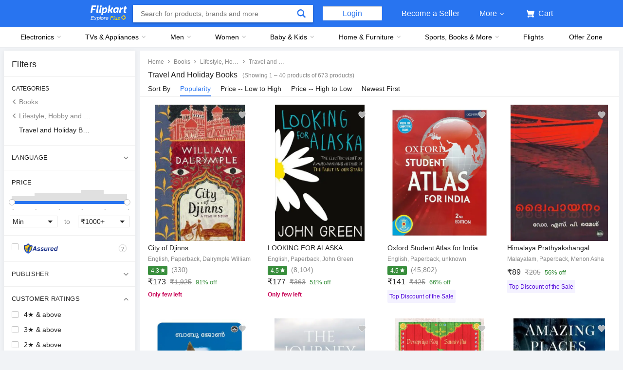

--- FILE ---
content_type: text/html; charset=utf-8
request_url: https://www.flipkart.com/all/~cs-cd086e1b1e90f55ba44d6ca93311e772/pr?sid=bks,wcr,pf5&marketplace=FLIPKART&fm=productRecommendation%2FAugmentSelling&iid=R%3Avc%3Bpt%3App%3Buid%3A4b541ac2-179a-11ef-8637-0f538fc79198%3B.cid%3AS_F_N_bks_wcr_pf5__d_50-100__NONE_ALL%3Bnid%3Abks_wcr_pf5_%3Bet%3AS%3Beid%3Abks_wcr_pf5_%3Bmp%3AF%3Bct%3Ad%3Bat%3ADEFAULT%3B&ppt=None&ppn=None&ssid=tyc31z8g340000001716313692857&otracker=pp_reco_You%2Bmight%2Bbe%2Binterested%2Bin_1_32.dealCard.OMU_cid%3AS_F_N_bks_wcr_pf5__d_50-100__NONE_ALL%3Bnid%3Abks_wcr_pf5_%3Bet%3AS%3Beid%3Abks_wcr_pf5_%3Bmp%3AF%3Bct%3Ad%3Bat%3ADEFAULT%3B&otracker1=pp_reco_PINNED_productRecommendation%2FAugmentSelling_You%2Bmight%2Bbe%2Binterested%2Bin_BANNER_HORIZONTAL_dealCard_cc_1_NA_view-all&cid=cid%3AS_F_N_bks_wcr_pf5__d_50-100__NONE_ALL%3Bnid%3Abks_wcr_pf5_%3Bet%3AS%3Beid%3Abks_wcr_pf5_%3Bmp%3AF%3Bct%3Ad%3Bat%3ADEFAULT%3B
body_size: 107090
content:
<!doctype html><html lang="en"><head><link href="https://rukminim2.flixcart.com" rel="preconnect"/><link rel="stylesheet" href="//static-assets-web.flixcart.com/fk-p-linchpin-web/fk-cp-zion/css/bundle.aa1465.css"/><link rel="stylesheet" href="//static-assets-web.flixcart.com/fk-p-linchpin-web/fk-cp-zion/css/bundle.fbaef9.css"/><meta http-equiv="Content-type" content="text/html; charset=utf-8"/><meta http-equiv="X-UA-Compatible" content="IE=Edge"/><meta property="fb:page_id" content="102988293558"/><meta property="fb:admins" content="658873552,624500995,100000233612389"/><link rel="shortcut icon" href="https://static-assets-web.flixcart.com/www/promos/new/20150528-140547-favicon-retina.ico"/><link type="application/opensearchdescription+xml" rel="search" href="/osdd.xml?v=2"/><meta property="og:type" content="website"/><meta name="og_site_name" property="og:site_name" content="Flipkart.com"/><link rel="apple-touch-icon" sizes="57x57" href="/apple-touch-icon-57x57.png"/><link rel="apple-touch-icon" sizes="72x72" href="/apple-touch-icon-72x72.png"/><link rel="apple-touch-icon" sizes="114x114" href="/apple-touch-icon-114x114.png"/><link rel="apple-touch-icon" sizes="144x144" href="/apple-touch-icon-144x144.png"/><link rel="apple-touch-icon" href="/apple-touch-icon-57x57.png"/><meta name="twitter:card" content="app"><meta name="twitter:site" content="@flipkart"><meta name="twitter:creator" content="@flipkart"><meta name="twitter:title" content="Cs Cd086e1b1e90f55ba44d6ca93311e772 - Buy Cs Cd086e1b1e90f55ba44d6ca93311e772 Online at Low Prices In India | Flipkart.com"><meta name="twitter:description" content="Shop for electronics, apparels & more using our Flipkart app Free shipping & COD."><meta name="twitter:app:country" content="in"><meta name="al:ios:app_name" content="Flipkart"><meta name="al:ios:app_store_id" content="742044692"><meta name="twitter:app:name:iphone" content="Flipkart"><meta name="twitter:app:id:iphone" content="742044692"><meta name="twitter:app:url:iphone" content="http://dl.flipkart.com/dl/home?"><meta name="twitter:app:name:ipad" content="Flipkart"><meta name="twitter:app:id:ipad" content="742044692"><meta name="twitter:app:url:ipad" content="http://dl.flipkart.com/dl/home?"><meta name="twitter:app:name:googleplay" content="Flipkart"><meta name="twitter:app:id:googleplay" content="com.flipkart.android"><meta name="twitter:app:url:googleplay" content="http://dl.flipkart.com/dl/home?"><style>#container {
			height: 100%;
		}</style> <script src="//static-assets-web.flixcart.com/fk-p-linchpin-web/fk-cp-zion/js/runtime.6e29b5a2.js" defer="defer" crossorigin="anonymous"></script><script src="//static-assets-web.flixcart.com/fk-p-linchpin-web/fk-cp-zion/js/vendor.79dfd802.js" defer="defer" crossorigin="anonymous"></script><script src="//static-assets-web.flixcart.com/fk-p-linchpin-web/fk-cp-zion/js/app_modules.f883c700.js" defer="defer" crossorigin="anonymous"></script><script src="//static-assets-web.flixcart.com/fk-p-linchpin-web/fk-cp-zion/js/app_common.641dcff4.js" defer="defer" crossorigin="anonymous"></script><script src="//static-assets-web.flixcart.com/fk-p-linchpin-web/fk-cp-zion/js/app.7ed078dc.js" defer="defer" crossorigin="anonymous"></script> <link rel="stylesheet" href="//static-assets-web.flixcart.com/fk-p-linchpin-web/fk-cp-zion/css/Browse.chunk.647087.css"/><title>Cs Cd086e1b1e90f55ba44d6ca93311e772 - Buy Cs Cd086e1b1e90f55ba44d6ca93311e772 Online at Low Prices In India | Flipkart.com</title><meta name="og_title" property="og:title" content="Cs Cd086e1b1e90f55ba44d6ca93311e772 - Buy Cs Cd086e1b1e90f55ba44d6ca93311e772 Online at Low Prices In India | Flipkart.com"/><meta name="Keywords" content="Cs Cd086e1b1e90f55ba44d6ca93311e772 All"/> <meta name="Description" content="Cs Cd086e1b1e90f55ba44d6ca93311e772 - Shop Cs Cd086e1b1e90f55ba44d6ca93311e772 Online at Best Prices in India on Flipkart.com. &amp;#10004; Free Shipping &amp;#10004; Cash on Delivery &amp;#10004; Best Offers"/><meta property="og:description" content="Cs Cd086e1b1e90f55ba44d6ca93311e772 - Shop Cs Cd086e1b1e90f55ba44d6ca93311e772 Online at Best Prices in India on Flipkart.com. &amp;#10004; Free Shipping &amp;#10004; Cash on Delivery &amp;#10004; Best Offers"/> <meta name="robots" content="noindex"/>   <meta name="og_url" property="og:url" content="https://www.flipkart.com/all/~cs-cd086e1b1e90f55ba44d6ca93311e772/pr?sid&#x3D;bks,wcr,pf5"/><meta name="msvalidate.01" content="F4EEB3A0AFFDD385992A06E6920C0AC3"/> <!--[if IE 9 ]>
	<script nonce="3980946045430752947">
		window.browserVersion = 'IE9';
		document.documentElement.className += ' ie9';
	</script>
	<![endif]--><!--[if !IE]><!--><script nonce="3980946045430752947">if (/*@cc_on!@*/false) {
			window.browserVersion = 'IE10';
			document.documentElement.className += ' ie10';
		}</script><!--<![endif]--> <script nonce="3980946045430752947">;window.NREUM||(NREUM={});NREUM.init={distributed_tracing:{enabled:true},privacy:{cookies_enabled:true},ajax:{deny_list:["bam.nr-data.net"]}};

			;NREUM.loader_config={accountID:"3700282",trustKey:"3679896",agentID:"1588759528",licenseKey:"NRJS-dd5f16cdf95712c6cba",applicationID:"1588759528"}
			;NREUM.info={beacon:"bam.nr-data.net",errorBeacon:"bam.nr-data.net",licenseKey:"NRJS-dd5f16cdf95712c6cba",applicationID:"1588759528",sa:1}

			;/*! For license information please see nr-loader-spa-1.236.0.min.js.LICENSE.txt */
			(()=>{"use strict";var e,t,r={5763:(e,t,r)=>{r.d(t,{P_:()=>l,Mt:()=>g,C5:()=>s,DL:()=>v,OP:()=>T,lF:()=>D,Yu:()=>y,Dg:()=>h,CX:()=>c,GE:()=>b,sU:()=>_});var n=r(8632),i=r(9567);const o={beacon:n.ce.beacon,errorBeacon:n.ce.errorBeacon,licenseKey:void 0,applicationID:void 0,sa:void 0,queueTime:void 0,applicationTime:void 0,ttGuid:void 0,user:void 0,account:void 0,product:void 0,extra:void 0,jsAttributes:{},userAttributes:void 0,atts:void 0,transactionName:void 0,tNamePlain:void 0},a={};function s(e){if(!e)throw new Error("All info objects require an agent identifier!");if(!a[e])throw new Error("Info for ".concat(e," was never set"));return a[e]}function c(e,t){if(!e)throw new Error("All info objects require an agent identifier!");a[e]=(0,i.D)(t,o),(0,n.Qy)(e,a[e],"info")}var u=r(7056);const d=()=>{const e={blockSelector:"[data-nr-block]",maskInputOptions:{password:!0}};return{allow_bfcache:!0,privacy:{cookies_enabled:!0},ajax:{deny_list:void 0,enabled:!0,harvestTimeSeconds:10},distributed_tracing:{enabled:void 0,exclude_newrelic_header:void 0,cors_use_newrelic_header:void 0,cors_use_tracecontext_headers:void 0,allowed_origins:void 0},session:{domain:void 0,expiresMs:u.oD,inactiveMs:u.Hb},ssl:void 0,obfuscate:void 0,jserrors:{enabled:!0,harvestTimeSeconds:10},metrics:{enabled:!0},page_action:{enabled:!0,harvestTimeSeconds:30},page_view_event:{enabled:!0},page_view_timing:{enabled:!0,harvestTimeSeconds:30,long_task:!1},session_trace:{enabled:!0,harvestTimeSeconds:10},harvest:{tooManyRequestsDelay:60},session_replay:{enabled:!1,harvestTimeSeconds:60,sampleRate:.1,errorSampleRate:.1,maskTextSelector:"*",maskAllInputs:!0,get blockClass(){return"nr-block"},get ignoreClass(){return"nr-ignore"},get maskTextClass(){return"nr-mask"},get blockSelector(){return e.blockSelector},set blockSelector(t){e.blockSelector+=",".concat(t)},get maskInputOptions(){return e.maskInputOptions},set maskInputOptions(t){e.maskInputOptions={...t,password:!0}}},spa:{enabled:!0,harvestTimeSeconds:10}}},f={};function l(e){if(!e)throw new Error("All configuration objects require an agent identifier!");if(!f[e])throw new Error("Configuration for ".concat(e," was never set"));return f[e]}function h(e,t){if(!e)throw new Error("All configuration objects require an agent identifier!");f[e]=(0,i.D)(t,d()),(0,n.Qy)(e,f[e],"config")}function g(e,t){if(!e)throw new Error("All configuration objects require an agent identifier!");var r=l(e);if(r){for(var n=t.split("."),i=0;i<n.length-1;i++)if("object"!=typeof(r=r[n[i]]))return;r=r[n[n.length-1]]}return r}const p={accountID:void 0,trustKey:void 0,agentID:void 0,licenseKey:void 0,applicationID:void 0,xpid:void 0},m={};function v(e){if(!e)throw new Error("All loader-config objects require an agent identifier!");if(!m[e])throw new Error("LoaderConfig for ".concat(e," was never set"));return m[e]}function b(e,t){if(!e)throw new Error("All loader-config objects require an agent identifier!");m[e]=(0,i.D)(t,p),(0,n.Qy)(e,m[e],"loader_config")}const y=(0,n.mF)().o;var w=r(385),x=r(6818);const A={buildEnv:x.Re,bytesSent:{},queryBytesSent:{},customTransaction:void 0,disabled:!1,distMethod:x.gF,isolatedBacklog:!1,loaderType:void 0,maxBytes:3e4,offset:Math.floor(w._A?.performance?.timeOrigin||w._A?.performance?.timing?.navigationStart||Date.now()),onerror:void 0,origin:""+w._A.location,ptid:void 0,releaseIds:{},session:void 0,xhrWrappable:"function"==typeof w._A.XMLHttpRequest?.prototype?.addEventListener,version:x.q4},E={};function T(e){if(!e)throw new Error("All runtime objects require an agent identifier!");if(!E[e])throw new Error("Runtime for ".concat(e," was never set"));return E[e]}function _(e,t){if(!e)throw new Error("All runtime objects require an agent identifier!");E[e]=(0,i.D)(t,A),(0,n.Qy)(e,E[e],"runtime")}function D(e){return function(e){try{const t=s(e);return!!t.licenseKey&&!!t.errorBeacon&&!!t.applicationID}catch(e){return!1}}(e)}},9567:(e,t,r)=>{r.d(t,{D:()=>i});var n=r(50);function i(e,t){try{if(!e||"object"!=typeof e)return(0,n.Z)("Setting a Configurable requires an object as input");if(!t||"object"!=typeof t)return(0,n.Z)("Setting a Configurable requires a model to set its initial properties");const r=Object.create(Object.getPrototypeOf(t),Object.getOwnPropertyDescriptors(t)),o=0===Object.keys(r).length?e:r;for(let a in o)if(void 0!==e[a])try{"object"==typeof e[a]&&"object"==typeof t[a]?r[a]=i(e[a],t[a]):r[a]=e[a]}catch(e){(0,n.Z)("An error occurred while setting a property of a Configurable",e)}return r}catch(e){(0,n.Z)("An error occured while setting a Configurable",e)}}},6818:(e,t,r)=>{r.d(t,{Re:()=>i,gF:()=>o,q4:()=>n});const n="1.236.0",i="PROD",o="CDN"},385:(e,t,r)=>{r.d(t,{FN:()=>a,IF:()=>u,Nk:()=>f,Tt:()=>s,_A:()=>o,il:()=>n,pL:()=>c,v6:()=>i,w1:()=>d});const n="undefined"!=typeof window&&!!window.document,i="undefined"!=typeof WorkerGlobalScope&&("undefined"!=typeof self&&self instanceof WorkerGlobalScope&&self.navigator instanceof WorkerNavigator||"undefined"!=typeof globalThis&&globalThis instanceof WorkerGlobalScope&&globalThis.navigator instanceof WorkerNavigator),o=n?window:"undefined"!=typeof WorkerGlobalScope&&("undefined"!=typeof self&&self instanceof WorkerGlobalScope&&self||"undefined"!=typeof globalThis&&globalThis instanceof WorkerGlobalScope&&globalThis),a=""+o?.location,s=/iPad|iPhone|iPod/.test(navigator.userAgent),c=s&&"undefined"==typeof SharedWorker,u=(()=>{const e=navigator.userAgent.match(/Firefox[/\s](\d+\.\d+)/);return Array.isArray(e)&&e.length>=2?+e[1]:0})(),d=Boolean(n&&window.document.documentMode),f=!!navigator.sendBeacon},1117:(e,t,r)=>{r.d(t,{w:()=>o});var n=r(50);const i={agentIdentifier:"",ee:void 0};class o{constructor(e){try{if("object"!=typeof e)return(0,n.Z)("shared context requires an object as input");this.sharedContext={},Object.assign(this.sharedContext,i),Object.entries(e).forEach((e=>{let[t,r]=e;Object.keys(i).includes(t)&&(this.sharedContext[t]=r)}))}catch(e){(0,n.Z)("An error occured while setting SharedContext",e)}}}},8e3:(e,t,r)=>{r.d(t,{L:()=>d,R:()=>c});var n=r(2177),i=r(1284),o=r(4322),a=r(3325);const s={};function c(e,t){const r={staged:!1,priority:a.p[t]||0};u(e),s[e].get(t)||s[e].set(t,r)}function u(e){e&&(s[e]||(s[e]=new Map))}function d(){let e=arguments.length>0&&void 0!==arguments[0]?arguments[0]:"",t=arguments.length>1&&void 0!==arguments[1]?arguments[1]:"feature";if(u(e),!e||!s[e].get(t))return a(t);s[e].get(t).staged=!0;const r=[...s[e]];function a(t){const r=e?n.ee.get(e):n.ee,a=o.X.handlers;if(r.backlog&&a){var s=r.backlog[t],c=a[t];if(c){for(var u=0;s&&u<s.length;++u)f(s[u],c);(0,i.D)(c,(function(e,t){(0,i.D)(t,(function(t,r){r[0].on(e,r[1])}))}))}delete a[t],r.backlog[t]=null,r.emit("drain-"+t,[])}}r.every((e=>{let[t,r]=e;return r.staged}))&&(r.sort(((e,t)=>e[1].priority-t[1].priority)),r.forEach((e=>{let[t]=e;a(t)})))}function f(e,t){var r=e[1];(0,i.D)(t[r],(function(t,r){var n=e[0];if(r[0]===n){var i=r[1],o=e[3],a=e[2];i.apply(o,a)}}))}},2177:(e,t,r)=>{r.d(t,{c:()=>f,ee:()=>u});var n=r(8632),i=r(2210),o=r(1284),a=r(5763),s="nr@context";let c=(0,n.fP)();var u;function d(){}function f(e){return(0,i.X)(e,s,l)}function l(){return new d}function h(){u.aborted=!0,u.backlog={}}c.ee?u=c.ee:(u=function e(t,r){var n={},c={},f={},g=!1;try{g=16===r.length&&(0,a.OP)(r).isolatedBacklog}catch(e){}var p={on:b,addEventListener:b,removeEventListener:y,emit:v,get:x,listeners:w,context:m,buffer:A,abort:h,aborted:!1,isBuffering:E,debugId:r,backlog:g?{}:t&&"object"==typeof t.backlog?t.backlog:{}};return p;function m(e){return e&&e instanceof d?e:e?(0,i.X)(e,s,l):l()}function v(e,r,n,i,o){if(!1!==o&&(o=!0),!u.aborted||i){t&&o&&t.emit(e,r,n);for(var a=m(n),s=w(e),d=s.length,f=0;f<d;f++)s[f].apply(a,r);var l=T()[c[e]];return l&&l.push([p,e,r,a]),a}}function b(e,t){n[e]=w(e).concat(t)}function y(e,t){var r=n[e];if(r)for(var i=0;i<r.length;i++)r[i]===t&&r.splice(i,1)}function w(e){return n[e]||[]}function x(t){return f[t]=f[t]||e(p,t)}function A(e,t){var r=T();p.aborted||(0,o.D)(e,(function(e,n){t=t||"feature",c[n]=t,t in r||(r[t]=[])}))}function E(e){return!!T()[c[e]]}function T(){return p.backlog}}(void 0,"globalEE"),c.ee=u)},5546:(e,t,r)=>{r.d(t,{E:()=>n,p:()=>i});var n=r(2177).ee.get("handle");function i(e,t,r,i,o){o?(o.buffer([e],i),o.emit(e,t,r)):(n.buffer([e],i),n.emit(e,t,r))}},4322:(e,t,r)=>{r.d(t,{X:()=>o});var n=r(5546);o.on=a;var i=o.handlers={};function o(e,t,r,o){a(o||n.E,i,e,t,r)}function a(e,t,r,i,o){o||(o="feature"),e||(e=n.E);var a=t[o]=t[o]||{};(a[r]=a[r]||[]).push([e,i])}},3239:(e,t,r)=>{r.d(t,{bP:()=>s,iz:()=>c,m$:()=>a});var n=r(385);let i=!1,o=!1;try{const e={get passive(){return i=!0,!1},get signal(){return o=!0,!1}};n._A.addEventListener("test",null,e),n._A.removeEventListener("test",null,e)}catch(e){}function a(e,t){return i||o?{capture:!!e,passive:i,signal:t}:!!e}function s(e,t){let r=arguments.length>2&&void 0!==arguments[2]&&arguments[2],n=arguments.length>3?arguments[3]:void 0;window.addEventListener(e,t,a(r,n))}function c(e,t){let r=arguments.length>2&&void 0!==arguments[2]&&arguments[2],n=arguments.length>3?arguments[3]:void 0;document.addEventListener(e,t,a(r,n))}},4402:(e,t,r)=>{r.d(t,{Ht:()=>u,M:()=>c,Rl:()=>a,ky:()=>s});var n=r(385);const i="xxxxxxxx-xxxx-4xxx-yxxx-xxxxxxxxxxxx";function o(e,t){return e?15&e[t]:16*Math.random()|0}function a(){const e=n._A?.crypto||n._A?.msCrypto;let t,r=0;return e&&e.getRandomValues&&(t=e.getRandomValues(new Uint8Array(31))),i.split("").map((e=>"x"===e?o(t,++r).toString(16):"y"===e?(3&o()|8).toString(16):e)).join("")}function s(e){const t=n._A?.crypto||n._A?.msCrypto;let r,i=0;t&&t.getRandomValues&&(r=t.getRandomValues(new Uint8Array(31)));const a=[];for(var s=0;s<e;s++)a.push(o(r,++i).toString(16));return a.join("")}function c(){return s(16)}function u(){return s(32)}},7056:(e,t,r)=>{r.d(t,{Bq:()=>n,Hb:()=>o,oD:()=>i});const n="NRBA",i=144e5,o=18e5},7894:(e,t,r)=>{function n(){return Math.round(performance.now())}r.d(t,{z:()=>n})},7243:(e,t,r)=>{r.d(t,{e:()=>o});var n=r(385),i={};function o(e){if(e in i)return i[e];if(0===(e||"").indexOf("data:"))return{protocol:"data"};let t;var r=n._A?.location,o={};if(n.il)t=document.createElement("a"),t.href=e;else try{t=new URL(e,r.href)}catch(e){return o}o.port=t.port;var a=t.href.split("://");!o.port&&a[1]&&(o.port=a[1].split("/")[0].split("@").pop().split(":")[1]),o.port&&"0"!==o.port||(o.port="https"===a[0]?"443":"80"),o.hostname=t.hostname||r.hostname,o.pathname=t.pathname,o.protocol=a[0],"/"!==o.pathname.charAt(0)&&(o.pathname="/"+o.pathname);var s=!t.protocol||":"===t.protocol||t.protocol===r.protocol,c=t.hostname===r.hostname&&t.port===r.port;return o.sameOrigin=s&&(!t.hostname||c),"/"===o.pathname&&(i[e]=o),o}},50:(e,t,r)=>{function n(e,t){"function"==typeof console.warn&&(console.warn("New Relic: ".concat(e)),t&&console.warn(t))}r.d(t,{Z:()=>n})},2587:(e,t,r)=>{r.d(t,{N:()=>c,T:()=>u});var n=r(2177),i=r(5546),o=r(8e3),a=r(3325);const s={stn:[a.D.sessionTrace],err:[a.D.jserrors,a.D.metrics],ins:[a.D.pageAction],spa:[a.D.spa],sr:[a.D.sessionReplay,a.D.sessionTrace]};function c(e,t){const r=n.ee.get(t);e&&"object"==typeof e&&(Object.entries(e).forEach((e=>{let[t,n]=e;void 0===u[t]&&(s[t]?s[t].forEach((e=>{n?(0,i.p)("feat-"+t,[],void 0,e,r):(0,i.p)("block-"+t,[],void 0,e,r),(0,i.p)("rumresp-"+t,[Boolean(n)],void 0,e,r)})):n&&(0,i.p)("feat-"+t,[],void 0,void 0,r),u[t]=Boolean(n))})),Object.keys(s).forEach((e=>{void 0===u[e]&&(s[e]?.forEach((t=>(0,i.p)("rumresp-"+e,[!1],void 0,t,r))),u[e]=!1)})),(0,o.L)(t,a.D.pageViewEvent))}const u={}},2210:(e,t,r)=>{r.d(t,{X:()=>i});var n=Object.prototype.hasOwnProperty;function i(e,t,r){if(n.call(e,t))return e[t];var i=r();if(Object.defineProperty&&Object.keys)try{return Object.defineProperty(e,t,{value:i,writable:!0,enumerable:!1}),i}catch(e){}return e[t]=i,i}},1284:(e,t,r)=>{r.d(t,{D:()=>n});const n=(e,t)=>Object.entries(e||{}).map((e=>{let[r,n]=e;return t(r,n)}))},4351:(e,t,r)=>{r.d(t,{P:()=>o});var n=r(2177);const i=()=>{const e=new WeakSet;return(t,r)=>{if("object"==typeof r&&null!==r){if(e.has(r))return;e.add(r)}return r}};function o(e){try{return JSON.stringify(e,i())}catch(e){try{n.ee.emit("internal-error",[e])}catch(e){}}}},3960:(e,t,r)=>{r.d(t,{K:()=>a,b:()=>o});var n=r(3239);function i(){return"undefined"==typeof document||"complete"===document.readyState}function o(e,t){if(i())return e();(0,n.bP)("load",e,t)}function a(e){if(i())return e();(0,n.iz)("DOMContentLoaded",e)}},8632:(e,t,r)=>{r.d(t,{EZ:()=>u,Qy:()=>c,ce:()=>o,fP:()=>a,gG:()=>d,mF:()=>s});var n=r(7894),i=r(385);const o={beacon:"bam.nr-data.net",errorBeacon:"bam.nr-data.net"};function a(){return i._A.NREUM||(i._A.NREUM={}),void 0===i._A.newrelic&&(i._A.newrelic=i._A.NREUM),i._A.NREUM}function s(){let e=a();return e.o||(e.o={ST:i._A.setTimeout,SI:i._A.setImmediate,CT:i._A.clearTimeout,XHR:i._A.XMLHttpRequest,REQ:i._A.Request,EV:i._A.Event,PR:i._A.Promise,MO:i._A.MutationObserver,FETCH:i._A.fetch}),e}function c(e,t,r){let i=a();const o=i.initializedAgents||{},s=o[e]||{};return Object.keys(s).length||(s.initializedAt={ms:(0,n.z)(),date:new Date}),i.initializedAgents={...o,[e]:{...s,[r]:t}},i}function u(e,t){a()[e]=t}function d(){return function(){let e=a();const t=e.info||{};e.info={beacon:o.beacon,errorBeacon:o.errorBeacon,...t}}(),function(){let e=a();const t=e.init||{};e.init={...t}}(),s(),function(){let e=a();const t=e.loader_config||{};e.loader_config={...t}}(),a()}},7956:(e,t,r)=>{r.d(t,{N:()=>i});var n=r(3239);function i(e){let t=arguments.length>1&&void 0!==arguments[1]&&arguments[1],r=arguments.length>2?arguments[2]:void 0,i=arguments.length>3?arguments[3]:void 0;return void(0,n.iz)("visibilitychange",(function(){if(t)return void("hidden"==document.visibilityState&&e());e(document.visibilityState)}),r,i)}},1214:(e,t,r)=>{r.d(t,{em:()=>v,u5:()=>N,QU:()=>S,_L:()=>I,Gm:()=>L,Lg:()=>M,gy:()=>U,BV:()=>Q,Kf:()=>ee});var n=r(2177);const i="nr@original";var o=Object.prototype.hasOwnProperty,a=!1;function s(e,t){return e||(e=n.ee),r.inPlace=function(e,t,n,i,o){n||(n="");var a,s,c,u="-"===n.charAt(0);for(c=0;c<t.length;c++)d(a=e[s=t[c]])||(e[s]=r(a,u?s+n:n,i,s,o))},r.flag=i,r;function r(t,r,n,a,s){return d(t)?t:(r||(r=""),nrWrapper[i]=t,u(t,nrWrapper,e),nrWrapper);function nrWrapper(){var i,u,d,f;try{u=this,i=[...arguments],d="function"==typeof n?n(i,u):n||{}}catch(t){c([t,"",[i,u,a],d],e)}o(r+"start",[i,u,a],d,s);try{return f=t.apply(u,i)}catch(e){throw o(r+"err",[i,u,e],d,s),e}finally{o(r+"end",[i,u,f],d,s)}}}function o(r,n,i,o){if(!a||t){var s=a;a=!0;try{e.emit(r,n,i,t,o)}catch(t){c([t,r,n,i],e)}a=s}}}function c(e,t){t||(t=n.ee);try{t.emit("internal-error",e)}catch(e){}}function u(e,t,r){if(Object.defineProperty&&Object.keys)try{return Object.keys(e).forEach((function(r){Object.defineProperty(t,r,{get:function(){return e[r]},set:function(t){return e[r]=t,t}})})),t}catch(e){c([e],r)}for(var n in e)o.call(e,n)&&(t[n]=e[n]);return t}function d(e){return!(e&&e instanceof Function&&e.apply&&!e[i])}var f=r(2210),l=r(385);const h={},g=XMLHttpRequest,p="addEventListener",m="removeEventListener";function v(e){var t=function(e){return(e||n.ee).get("events")}(e);if(h[t.debugId]++)return t;h[t.debugId]=1;var r=s(t,!0);function i(e){r.inPlace(e,[p,m],"-",o)}function o(e,t){return e[1]}return"getPrototypeOf"in Object&&(l.il&&b(document,i),b(l._A,i),b(g.prototype,i)),t.on(p+"-start",(function(e,t){var n=e[1];if(null!==n&&("function"==typeof n||"object"==typeof n)){var i=(0,f.X)(n,"nr@wrapped",(function(){var e={object:function(){if("function"!=typeof n.handleEvent)return;return n.handleEvent.apply(n,arguments)},function:n}[typeof n];return e?r(e,"fn-",null,e.name||"anonymous"):n}));this.wrapped=e[1]=i}})),t.on(m+"-start",(function(e){e[1]=this.wrapped||e[1]})),t}function b(e,t){let r=e;for(;"object"==typeof r&&!Object.prototype.hasOwnProperty.call(r,p);)r=Object.getPrototypeOf(r);for(var n=arguments.length,i=new Array(n>2?n-2:0),o=2;o<n;o++)i[o-2]=arguments[o];r&&t(r,...i)}var y="fetch-",w=y+"body-",x=["arrayBuffer","blob","json","text","formData"],A=l._A.Request,E=l._A.Response,T="prototype",_="nr@context";const D={};function N(e){const t=function(e){return(e||n.ee).get("fetch")}(e);if(!(A&&E&&l._A.fetch))return t;if(D[t.debugId]++)return t;function r(e,r,n){var i=e[r];"function"==typeof i&&(e[r]=function(){var e,r=[...arguments],o={};t.emit(n+"before-start",[r],o),o[_]&&o[_].dt&&(e=o[_].dt);var a=i.apply(this,r);return t.emit(n+"start",[r,e],a),a.then((function(e){return t.emit(n+"end",[null,e],a),e}),(function(e){throw t.emit(n+"end",[e],a),e}))})}return D[t.debugId]=1,x.forEach((e=>{r(A[T],e,w),r(E[T],e,w)})),r(l._A,"fetch",y),t.on(y+"end",(function(e,r){var n=this;if(r){var i=r.headers.get("content-length");null!==i&&(n.rxSize=i),t.emit(y+"done",[null,r],n)}else t.emit(y+"done",[e],n)})),t}const O={},j=["pushState","replaceState"];function S(e){const t=function(e){return(e||n.ee).get("history")}(e);return!l.il||O[t.debugId]++||(O[t.debugId]=1,s(t).inPlace(window.history,j,"-")),t}var P=r(3239);const C={},R=["appendChild","insertBefore","replaceChild"];function I(e){const t=function(e){return(e||n.ee).get("jsonp")}(e);if(!l.il||C[t.debugId])return t;C[t.debugId]=!0;var r=s(t),i=/[?&](?:callback|cb)=([^&#]+)/,o=/(.*)\.([^.]+)/,a=/^(\w+)(\.|$)(.*)$/;function c(e,t){var r=e.match(a),n=r[1],i=r[3];return i?c(i,t[n]):t[n]}return r.inPlace(Node.prototype,R,"dom-"),t.on("dom-start",(function(e){!function(e){if(!e||"string"!=typeof e.nodeName||"script"!==e.nodeName.toLowerCase())return;if("function"!=typeof e.addEventListener)return;var n=(a=e.src,s=a.match(i),s?s[1]:null);var a,s;if(!n)return;var u=function(e){var t=e.match(o);if(t&&t.length>=3)return{key:t[2],parent:c(t[1],window)};return{key:e,parent:window}}(n);if("function"!=typeof u.parent[u.key])return;var d={};function f(){t.emit("jsonp-end",[],d),e.removeEventListener("load",f,(0,P.m$)(!1)),e.removeEventListener("error",l,(0,P.m$)(!1))}function l(){t.emit("jsonp-error",[],d),t.emit("jsonp-end",[],d),e.removeEventListener("load",f,(0,P.m$)(!1)),e.removeEventListener("error",l,(0,P.m$)(!1))}r.inPlace(u.parent,[u.key],"cb-",d),e.addEventListener("load",f,(0,P.m$)(!1)),e.addEventListener("error",l,(0,P.m$)(!1)),t.emit("new-jsonp",[e.src],d)}(e[0])})),t}var k=r(5763);const H={};function L(e){const t=function(e){return(e||n.ee).get("mutation")}(e);if(!l.il||H[t.debugId])return t;H[t.debugId]=!0;var r=s(t),i=k.Yu.MO;return i&&(window.MutationObserver=function(e){return this instanceof i?new i(r(e,"fn-")):i.apply(this,arguments)},MutationObserver.prototype=i.prototype),t}const z={};function M(e){const t=function(e){return(e||n.ee).get("promise")}(e);if(z[t.debugId])return t;z[t.debugId]=!0;var r=n.c,o=s(t),a=k.Yu.PR;return a&&function(){function e(r){var n=t.context(),i=o(r,"executor-",n,null,!1);const s=Reflect.construct(a,[i],e);return t.context(s).getCtx=function(){return n},s}l._A.Promise=e,Object.defineProperty(e,"name",{value:"Promise"}),e.toString=function(){return a.toString()},Object.setPrototypeOf(e,a),["all","race"].forEach((function(r){const n=a[r];e[r]=function(e){let i=!1;[...e||[]].forEach((e=>{this.resolve(e).then(a("all"===r),a(!1))}));const o=n.apply(this,arguments);return o;function a(e){return function(){t.emit("propagate",[null,!i],o,!1,!1),i=i||!e}}}})),["resolve","reject"].forEach((function(r){const n=a[r];e[r]=function(e){const r=n.apply(this,arguments);return e!==r&&t.emit("propagate",[e,!0],r,!1,!1),r}})),e.prototype=a.prototype;const n=a.prototype.then;a.prototype.then=function(){var e=this,i=r(e);i.promise=e;for(var a=arguments.length,s=new Array(a),c=0;c<a;c++)s[c]=arguments[c];s[0]=o(s[0],"cb-",i,null,!1),s[1]=o(s[1],"cb-",i,null,!1);const u=n.apply(this,s);return i.nextPromise=u,t.emit("propagate",[e,!0],u,!1,!1),u},a.prototype.then[i]=n,t.on("executor-start",(function(e){e[0]=o(e[0],"resolve-",this,null,!1),e[1]=o(e[1],"resolve-",this,null,!1)})),t.on("executor-err",(function(e,t,r){e[1](r)})),t.on("cb-end",(function(e,r,n){t.emit("propagate",[n,!0],this.nextPromise,!1,!1)})),t.on("propagate",(function(e,r,n){this.getCtx&&!r||(this.getCtx=function(){if(e instanceof Promise)var r=t.context(e);return r&&r.getCtx?r.getCtx():this})}))}(),t}const B={},F="requestAnimationFrame";function U(e){const t=function(e){return(e||n.ee).get("raf")}(e);if(!l.il||B[t.debugId]++)return t;B[t.debugId]=1;var r=s(t);return r.inPlace(window,[F],"raf-"),t.on("raf-start",(function(e){e[0]=r(e[0],"fn-")})),t}const q={},G="setTimeout",V="setInterval",X="clearTimeout",W="-start",Z="-",$=[G,"setImmediate",V,X,"clearImmediate"];function Q(e){const t=function(e){return(e||n.ee).get("timer")}(e);if(q[t.debugId]++)return t;q[t.debugId]=1;var r=s(t);return r.inPlace(l._A,$.slice(0,2),G+Z),r.inPlace(l._A,$.slice(2,3),V+Z),r.inPlace(l._A,$.slice(3),X+Z),t.on(V+W,(function(e,t,n){e[0]=r(e[0],"fn-",null,n)})),t.on(G+W,(function(e,t,n){this.method=n,this.timerDuration=isNaN(e[1])?0:+e[1],e[0]=r(e[0],"fn-",this,n)})),t}var Y=r(50);const K={},J=["open","send"];function ee(e){var t=e||n.ee;const r=function(e){return(e||n.ee).get("xhr")}(t);if(K[r.debugId]++)return r;K[r.debugId]=1,v(t);var i=s(r),o=k.Yu.XHR,a=k.Yu.MO,c=k.Yu.PR,u=k.Yu.SI,d="readystatechange",f=["onload","onerror","onabort","onloadstart","onloadend","onprogress","ontimeout"],h=[],g=l._A.XMLHttpRequest.listeners,p=l._A.XMLHttpRequest=function(e){var t=new o(e);function n(){try{r.emit("new-xhr",[t],t),t.addEventListener(d,b,(0,P.m$)(!1))}catch(e){(0,Y.Z)("An error occured while intercepting XHR",e);try{r.emit("internal-error",[e])}catch(e){}}}return this.listeners=g?[...g,n]:[n],this.listeners.forEach((e=>e())),t};function m(e,t){i.inPlace(t,["onreadystatechange"],"fn-",E)}function b(){var e=this,t=r.context(e);e.readyState>3&&!t.resolved&&(t.resolved=!0,r.emit("xhr-resolved",[],e)),i.inPlace(e,f,"fn-",E)}if(function(e,t){for(var r in e)t[r]=e[r]}(o,p),p.prototype=o.prototype,i.inPlace(p.prototype,J,"-xhr-",E),r.on("send-xhr-start",(function(e,t){m(e,t),function(e){h.push(e),a&&(y?y.then(A):u?u(A):(w=-w,x.data=w))}(t)})),r.on("open-xhr-start",m),a){var y=c&&c.resolve();if(!u&&!c){var w=1,x=document.createTextNode(w);new a(A).observe(x,{characterData:!0})}}else t.on("fn-end",(function(e){e[0]&&e[0].type===d||A()}));function A(){for(var e=0;e<h.length;e++)m(0,h[e]);h.length&&(h=[])}function E(e,t){return t}return r}},7825:(e,t,r)=>{r.d(t,{t:()=>n});const n=r(3325).D.ajax},6660:(e,t,r)=>{r.d(t,{A:()=>i,t:()=>n});const n=r(3325).D.jserrors,i="nr@seenError"},3081:(e,t,r)=>{r.d(t,{gF:()=>o,mY:()=>i,t9:()=>n,vz:()=>s,xS:()=>a});const n=r(3325).D.metrics,i="sm",o="cm",a="storeSupportabilityMetrics",s="storeEventMetrics"},4649:(e,t,r)=>{r.d(t,{t:()=>n});const n=r(3325).D.pageAction},7633:(e,t,r)=>{r.d(t,{Dz:()=>i,OJ:()=>a,qw:()=>o,t9:()=>n});const n=r(3325).D.pageViewEvent,i="firstbyte",o="domcontent",a="windowload"},9251:(e,t,r)=>{r.d(t,{t:()=>n});const n=r(3325).D.pageViewTiming},3614:(e,t,r)=>{r.d(t,{BST_RESOURCE:()=>i,END:()=>s,FEATURE_NAME:()=>n,FN_END:()=>u,FN_START:()=>c,PUSH_STATE:()=>d,RESOURCE:()=>o,START:()=>a});const n=r(3325).D.sessionTrace,i="bstResource",o="resource",a="-start",s="-end",c="fn"+a,u="fn"+s,d="pushState"},7836:(e,t,r)=>{r.d(t,{BODY:()=>A,CB_END:()=>E,CB_START:()=>u,END:()=>x,FEATURE_NAME:()=>i,FETCH:()=>_,FETCH_BODY:()=>v,FETCH_DONE:()=>m,FETCH_START:()=>p,FN_END:()=>c,FN_START:()=>s,INTERACTION:()=>l,INTERACTION_API:()=>d,INTERACTION_EVENTS:()=>o,JSONP_END:()=>b,JSONP_NODE:()=>g,JS_TIME:()=>T,MAX_TIMER_BUDGET:()=>a,REMAINING:()=>f,SPA_NODE:()=>h,START:()=>w,originalSetTimeout:()=>y});var n=r(5763);const i=r(3325).D.spa,o=["click","submit","keypress","keydown","keyup","change"],a=999,s="fn-start",c="fn-end",u="cb-start",d="api-ixn-",f="remaining",l="interaction",h="spaNode",g="jsonpNode",p="fetch-start",m="fetch-done",v="fetch-body-",b="jsonp-end",y=n.Yu.ST,w="-start",x="-end",A="-body",E="cb"+x,T="jsTime",_="fetch"},5938:(e,t,r)=>{r.d(t,{W:()=>o});var n=r(5763),i=r(2177);class o{constructor(e,t,r){this.agentIdentifier=e,this.aggregator=t,this.ee=i.ee.get(e,(0,n.OP)(this.agentIdentifier).isolatedBacklog),this.featureName=r,this.blocked=!1}}},9144:(e,t,r)=>{r.d(t,{j:()=>m});var n=r(3325),i=r(5763),o=r(5546),a=r(2177),s=r(7894),c=r(8e3),u=r(3960),d=r(385),f=r(50),l=r(3081),h=r(8632);function g(){const e=(0,h.gG)();["setErrorHandler","finished","addToTrace","inlineHit","addRelease","addPageAction","setCurrentRouteName","setPageViewName","setCustomAttribute","interaction","noticeError","setUserId"].forEach((t=>{e[t]=function(){for(var r=arguments.length,n=new Array(r),i=0;i<r;i++)n[i]=arguments[i];return function(t){for(var r=arguments.length,n=new Array(r>1?r-1:0),i=1;i<r;i++)n[i-1]=arguments[i];let o=[];return Object.values(e.initializedAgents).forEach((e=>{e.exposed&&e.api[t]&&o.push(e.api[t](...n))})),o.length>1?o:o[0]}(t,...n)}}))}var p=r(2587);function m(e){let t=arguments.length>1&&void 0!==arguments[1]?arguments[1]:{},m=arguments.length>2?arguments[2]:void 0,v=arguments.length>3?arguments[3]:void 0,{init:b,info:y,loader_config:w,runtime:x={loaderType:m},exposed:A=!0}=t;const E=(0,h.gG)();y||(b=E.init,y=E.info,w=E.loader_config),(0,i.Dg)(e,b||{}),(0,i.GE)(e,w||{}),(0,i.sU)(e,x),y.jsAttributes??={},d.v6&&(y.jsAttributes.isWorker=!0),(0,i.CX)(e,y),g();const T=function(e,t){t||(0,c.R)(e,"api");const h={};var g=a.ee.get(e),p=g.get("tracer"),m="api-",v=m+"ixn-";function b(t,r,n,o){const a=(0,i.C5)(e);return null===r?delete a.jsAttributes[t]:(0,i.CX)(e,{...a,jsAttributes:{...a.jsAttributes,[t]:r}}),x(m,n,!0,o||null===r?"session":void 0)(t,r)}function y(){}["setErrorHandler","finished","addToTrace","inlineHit","addRelease"].forEach((e=>h[e]=x(m,e,!0,"api"))),h.addPageAction=x(m,"addPageAction",!0,n.D.pageAction),h.setCurrentRouteName=x(m,"routeName",!0,n.D.spa),h.setPageViewName=function(t,r){if("string"==typeof t)return"/"!==t.charAt(0)&&(t="/"+t),(0,i.OP)(e).customTransaction=(r||"http://custom.transaction")+t,x(m,"setPageViewName",!0)()},h.setCustomAttribute=function(e,t){let r=arguments.length>2&&void 0!==arguments[2]&&arguments[2];if("string"==typeof e){if(["string","number"].includes(typeof t)||null===t)return b(e,t,"setCustomAttribute",r);(0,f.Z)("Failed to execute setCustomAttribute.\nNon-null value must be a string or number type, but a type of <".concat(typeof t,"> was provided."))}else(0,f.Z)("Failed to execute setCustomAttribute.\nName must be a string type, but a type of <".concat(typeof e,"> was provided."))},h.setUserId=function(e){if("string"==typeof e||null===e)return b("enduser.id",e,"setUserId",!0);(0,f.Z)("Failed to execute setUserId.\nNon-null value must be a string type, but a type of <".concat(typeof e,"> was provided."))},h.interaction=function(){return(new y).get()};var w=y.prototype={createTracer:function(e,t){var r={},i=this,a="function"==typeof t;return(0,o.p)(v+"tracer",[(0,s.z)(),e,r],i,n.D.spa,g),function(){if(p.emit((a?"":"no-")+"fn-start",[(0,s.z)(),i,a],r),a)try{return t.apply(this,arguments)}catch(e){throw p.emit("fn-err",[arguments,this,"string"==typeof e?new Error(e):e],r),e}finally{p.emit("fn-end",[(0,s.z)()],r)}}}};function x(e,t,r,i){return function(){return(0,o.p)(l.xS,["API/"+t+"/called"],void 0,n.D.metrics,g),i&&(0,o.p)(e+t,[(0,s.z)(),...arguments],r?null:this,i,g),r?void 0:this}}function A(){r.e(439).then(r.bind(r,7438)).then((t=>{let{setAPI:r}=t;r(e),(0,c.L)(e,"api")})).catch((()=>(0,f.Z)("Downloading runtime APIs failed...")))}return["actionText","setName","setAttribute","save","ignore","onEnd","getContext","end","get"].forEach((e=>{w[e]=x(v,e,void 0,n.D.spa)})),h.noticeError=function(e,t){"string"==typeof e&&(e=new Error(e)),(0,o.p)(l.xS,["API/noticeError/called"],void 0,n.D.metrics,g),(0,o.p)("err",[e,(0,s.z)(),!1,t],void 0,n.D.jserrors,g)},d.il?(0,u.b)((()=>A()),!0):A(),h}(e,v);return(0,h.Qy)(e,T,"api"),(0,h.Qy)(e,A,"exposed"),(0,h.EZ)("activatedFeatures",p.T),T}},3325:(e,t,r)=>{r.d(t,{D:()=>n,p:()=>i});const n={ajax:"ajax",jserrors:"jserrors",metrics:"metrics",pageAction:"page_action",pageViewEvent:"page_view_event",pageViewTiming:"page_view_timing",sessionReplay:"session_replay",sessionTrace:"session_trace",spa:"spa"},i={[n.pageViewEvent]:1,[n.pageViewTiming]:2,[n.metrics]:3,[n.jserrors]:4,[n.ajax]:5,[n.sessionTrace]:6,[n.pageAction]:7,[n.spa]:8,[n.sessionReplay]:9}}},n={};function i(e){var t=n[e];if(void 0!==t)return t.exports;var o=n[e]={exports:{}};return r[e](o,o.exports,i),o.exports}i.m=r,i.d=(e,t)=>{for(var r in t)i.o(t,r)&&!i.o(e,r)&&Object.defineProperty(e,r,{enumerable:!0,get:t[r]})},i.f={},i.e=e=>Promise.all(Object.keys(i.f).reduce(((t,r)=>(i.f[r](e,t),t)),[])),i.u=e=>(({78:"page_action-aggregate",147:"metrics-aggregate",242:"session-manager",317:"jserrors-aggregate",348:"page_view_timing-aggregate",412:"lazy-feature-loader",439:"async-api",538:"recorder",590:"session_replay-aggregate",675:"compressor",733:"session_trace-aggregate",786:"page_view_event-aggregate",873:"spa-aggregate",898:"ajax-aggregate"}[e]||e)+"."+{78:"ac76d497",147:"3dc53903",148:"1a20d5fe",242:"2a64278a",317:"49e41428",348:"bd6de33a",412:"2f55ce66",439:"30bd804e",538:"1b18459f",590:"cf0efb30",675:"ae9f91a8",733:"83105561",786:"06482edd",860:"03a8b7a5",873:"e6b09d52",898:"998ef92b"}[e]+"-1.236.0.min.js"),i.o=(e,t)=>Object.prototype.hasOwnProperty.call(e,t),e={},t="NRBA:",i.l=(r,n,o,a)=>{if(e[r])e[r].push(n);else{var s,c;if(void 0!==o)for(var u=document.getElementsByTagName("script"),d=0;d<u.length;d++){var f=u[d];if(f.getAttribute("src")==r||f.getAttribute("data-webpack")==t+o){s=f;break}}s||(c=!0,(s=document.createElement("script")).charset="utf-8",s.timeout=120,i.nc&&s.setAttribute("nonce",i.nc),s.setAttribute("data-webpack",t+o),s.src=r),e[r]=[n];var l=(t,n)=>{s.onerror=s.onload=null,clearTimeout(h);var i=e[r];if(delete e[r],s.parentNode&&s.parentNode.removeChild(s),i&&i.forEach((e=>e(n))),t)return t(n)},h=setTimeout(l.bind(null,void 0,{type:"timeout",target:s}),12e4);s.onerror=l.bind(null,s.onerror),s.onload=l.bind(null,s.onload),c&&document.head.appendChild(s)}},i.r=e=>{"undefined"!=typeof Symbol&&Symbol.toStringTag&&Object.defineProperty(e,Symbol.toStringTag,{value:"Module"}),Object.defineProperty(e,"__esModule",{value:!0})},i.j=364,i.p="https://js-agent.newrelic.com/",(()=>{var e={364:0,953:0};i.f.j=(t,r)=>{var n=i.o(e,t)?e[t]:void 0;if(0!==n)if(n)r.push(n[2]);else{var o=new Promise(((r,i)=>n=e[t]=[r,i]));r.push(n[2]=o);var a=i.p+i.u(t),s=new Error;i.l(a,(r=>{if(i.o(e,t)&&(0!==(n=e[t])&&(e[t]=void 0),n)){var o=r&&("load"===r.type?"missing":r.type),a=r&&r.target&&r.target.src;s.message="Loading chunk "+t+" failed.\n("+o+": "+a+")",s.name="ChunkLoadError",s.type=o,s.request=a,n[1](s)}}),"chunk-"+t,t)}};var t=(t,r)=>{var n,o,[a,s,c]=r,u=0;if(a.some((t=>0!==e[t]))){for(n in s)i.o(s,n)&&(i.m[n]=s[n]);if(c)c(i)}for(t&&t(r);u<a.length;u++)o=a[u],i.o(e,o)&&e[o]&&e[o][0](),e[o]=0},r=window.webpackChunkNRBA=window.webpackChunkNRBA||[];r.forEach(t.bind(null,0)),r.push=t.bind(null,r.push.bind(r))})();var o={};(()=>{i.r(o);var e=i(3325),t=i(5763);const r=Object.values(e.D);function n(e){const n={};return r.forEach((r=>{n[r]=function(e,r){return!1!==(0,t.Mt)(r,"".concat(e,".enabled"))}(r,e)})),n}var a=i(9144);var s=i(5546),c=i(385),u=i(8e3),d=i(5938),f=i(3960),l=i(50);class h extends d.W{constructor(e,t,r){let n=!(arguments.length>3&&void 0!==arguments[3])||arguments[3];super(e,t,r),this.auto=n,this.abortHandler,this.featAggregate,this.onAggregateImported,n&&(0,u.R)(e,r)}importAggregator(){let e=arguments.length>0&&void 0!==arguments[0]?arguments[0]:{};if(this.featAggregate||!this.auto)return;const r=c.il&&!0===(0,t.Mt)(this.agentIdentifier,"privacy.cookies_enabled");let n;this.onAggregateImported=new Promise((e=>{n=e}));const o=async()=>{let t;try{if(r){const{setupAgentSession:e}=await Promise.all([i.e(860),i.e(242)]).then(i.bind(i,3228));t=e(this.agentIdentifier)}}catch(e){(0,l.Z)("A problem occurred when starting up session manager. This page will not start or extend any session.",e)}try{if(!this.shouldImportAgg(this.featureName,t))return void(0,u.L)(this.agentIdentifier,this.featureName);const{lazyFeatureLoader:r}=await i.e(412).then(i.bind(i,8582)),{Aggregate:o}=await r(this.featureName,"aggregate");this.featAggregate=new o(this.agentIdentifier,this.aggregator,e),n(!0)}catch(e){(0,l.Z)("Downloading and initializing ".concat(this.featureName," failed..."),e),this.abortHandler?.(),n(!1)}};c.il?(0,f.b)((()=>o()),!0):o()}shouldImportAgg(r,n){return r!==e.D.sessionReplay||!1!==(0,t.Mt)(this.agentIdentifier,"session_trace.enabled")&&(!!n?.isNew||!!n?.state.sessionReplay)}}var g=i(7633),p=i(7894);class m extends h{static featureName=g.t9;constructor(r,n){let i=!(arguments.length>2&&void 0!==arguments[2])||arguments[2];if(super(r,n,g.t9,i),("undefined"==typeof PerformanceNavigationTiming||c.Tt)&&"undefined"!=typeof PerformanceTiming){const n=(0,t.OP)(r);n[g.Dz]=Math.max(Date.now()-n.offset,0),(0,f.K)((()=>n[g.qw]=Math.max((0,p.z)()-n[g.Dz],0))),(0,f.b)((()=>{const t=(0,p.z)();n[g.OJ]=Math.max(t-n[g.Dz],0),(0,s.p)("timing",["load",t],void 0,e.D.pageViewTiming,this.ee)}))}this.importAggregator()}}var v=i(1117),b=i(1284);class y extends v.w{constructor(e){super(e),this.aggregatedData={}}store(e,t,r,n,i){var o=this.getBucket(e,t,r,i);return o.metrics=function(e,t){t||(t={count:0});return t.count+=1,(0,b.D)(e,(function(e,r){t[e]=w(r,t[e])})),t}(n,o.metrics),o}merge(e,t,r,n,i){var o=this.getBucket(e,t,n,i);if(o.metrics){var a=o.metrics;a.count+=r.count,(0,b.D)(r,(function(e,t){if("count"!==e){var n=a[e],i=r[e];i&&!i.c?a[e]=w(i.t,n):a[e]=function(e,t){if(!t)return e;t.c||(t=x(t.t));return t.min=Math.min(e.min,t.min),t.max=Math.max(e.max,t.max),t.t+=e.t,t.sos+=e.sos,t.c+=e.c,t}(i,a[e])}}))}else o.metrics=r}storeMetric(e,t,r,n){var i=this.getBucket(e,t,r);return i.stats=w(n,i.stats),i}getBucket(e,t,r,n){this.aggregatedData[e]||(this.aggregatedData[e]={});var i=this.aggregatedData[e][t];return i||(i=this.aggregatedData[e][t]={params:r||{}},n&&(i.custom=n)),i}get(e,t){return t?this.aggregatedData[e]&&this.aggregatedData[e][t]:this.aggregatedData[e]}take(e){for(var t={},r="",n=!1,i=0;i<e.length;i++)t[r=e[i]]=A(this.aggregatedData[r]),t[r].length&&(n=!0),delete this.aggregatedData[r];return n?t:null}}function w(e,t){return null==e?function(e){e?e.c++:e={c:1};return e}(t):t?(t.c||(t=x(t.t)),t.c+=1,t.t+=e,t.sos+=e*e,e>t.max&&(t.max=e),e<t.min&&(t.min=e),t):{t:e}}function x(e){return{t:e,min:e,max:e,sos:e*e,c:1}}function A(e){return"object"!=typeof e?[]:(0,b.D)(e,E)}function E(e,t){return t}var T=i(8632),_=i(4402),D=i(4351);var N=i(7956),O=i(3239),j=i(9251);class S extends h{static featureName=j.t;constructor(e,r){let n=!(arguments.length>2&&void 0!==arguments[2])||arguments[2];super(e,r,j.t,n),c.il&&((0,t.OP)(e).initHidden=Boolean("hidden"===document.visibilityState),(0,N.N)((()=>(0,s.p)("docHidden",[(0,p.z)()],void 0,j.t,this.ee)),!0),(0,O.bP)("pagehide",(()=>(0,s.p)("winPagehide",[(0,p.z)()],void 0,j.t,this.ee))),this.importAggregator())}}var P=i(3081);class C extends h{static featureName=P.t9;constructor(e,t){let r=!(arguments.length>2&&void 0!==arguments[2])||arguments[2];super(e,t,P.t9,r),this.importAggregator()}}var R,I=i(2210),k=i(1214),H=i(2177),L={};try{R=localStorage.getItem("__nr_flags").split(","),console&&"function"==typeof console.log&&(L.console=!0,-1!==R.indexOf("dev")&&(L.dev=!0),-1!==R.indexOf("nr_dev")&&(L.nrDev=!0))}catch(e){}function z(e){try{L.console&&z(e)}catch(e){}}L.nrDev&&H.ee.on("internal-error",(function(e){z(e.stack)})),L.dev&&H.ee.on("fn-err",(function(e,t,r){z(r.stack)})),L.dev&&(z("NR AGENT IN DEVELOPMENT MODE"),z("flags: "+(0,b.D)(L,(function(e,t){return e})).join(", ")));var M=i(6660);class B extends h{static featureName=M.t;constructor(r,n){let i=!(arguments.length>2&&void 0!==arguments[2])||arguments[2];super(r,n,M.t,i),this.skipNext=0;try{this.removeOnAbort=new AbortController}catch(e){}const o=this;o.ee.on("fn-start",(function(e,t,r){o.abortHandler&&(o.skipNext+=1)})),o.ee.on("fn-err",(function(t,r,n){o.abortHandler&&!n[M.A]&&((0,I.X)(n,M.A,(function(){return!0})),this.thrown=!0,(0,s.p)("err",[n,(0,p.z)()],void 0,e.D.jserrors,o.ee))})),o.ee.on("fn-end",(function(){o.abortHandler&&!this.thrown&&o.skipNext>0&&(o.skipNext-=1)})),o.ee.on("internal-error",(function(t){(0,s.p)("ierr",[t,(0,p.z)(),!0],void 0,e.D.jserrors,o.ee)})),this.origOnerror=c._A.onerror,c._A.onerror=this.onerrorHandler.bind(this),c._A.addEventListener("unhandledrejection",(t=>{const r=function(e){let t="Unhandled Promise Rejection: ";if(e instanceof Error)try{return e.message=t+e.message,e}catch(t){return e}if(void 0===e)return new Error(t);try{return new Error(t+(0,D.P)(e))}catch(e){return new Error(t)}}(t.reason);(0,s.p)("err",[r,(0,p.z)(),!1,{unhandledPromiseRejection:1}],void 0,e.D.jserrors,this.ee)}),(0,O.m$)(!1,this.removeOnAbort?.signal)),(0,k.gy)(this.ee),(0,k.BV)(this.ee),(0,k.em)(this.ee),(0,t.OP)(r).xhrWrappable&&(0,k.Kf)(this.ee),this.abortHandler=this.#e,this.importAggregator()}#e(){this.removeOnAbort?.abort(),this.abortHandler=void 0}onerrorHandler(t,r,n,i,o){"function"==typeof this.origOnerror&&this.origOnerror(...arguments);try{this.skipNext?this.skipNext-=1:(0,s.p)("err",[o||new F(t,r,n),(0,p.z)()],void 0,e.D.jserrors,this.ee)}catch(t){try{(0,s.p)("ierr",[t,(0,p.z)(),!0],void 0,e.D.jserrors,this.ee)}catch(e){}}return!1}}function F(e,t,r){this.message=e||"Uncaught error with no additional information",this.sourceURL=t,this.line=r}let U=1;const q="nr@id";function G(e){const t=typeof e;return!e||"object"!==t&&"function"!==t?-1:e===c._A?0:(0,I.X)(e,q,(function(){return U++}))}function V(e){if("string"==typeof e&&e.length)return e.length;if("object"==typeof e){if("undefined"!=typeof ArrayBuffer&&e instanceof ArrayBuffer&&e.byteLength)return e.byteLength;if("undefined"!=typeof Blob&&e instanceof Blob&&e.size)return e.size;if(!("undefined"!=typeof FormData&&e instanceof FormData))try{return(0,D.P)(e).length}catch(e){return}}}var X=i(7243);class W{constructor(e){this.agentIdentifier=e,this.generateTracePayload=this.generateTracePayload.bind(this),this.shouldGenerateTrace=this.shouldGenerateTrace.bind(this)}generateTracePayload(e){if(!this.shouldGenerateTrace(e))return null;var r=(0,t.DL)(this.agentIdentifier);if(!r)return null;var n=(r.accountID||"").toString()||null,i=(r.agentID||"").toString()||null,o=(r.trustKey||"").toString()||null;if(!n||!i)return null;var a=(0,_.M)(),s=(0,_.Ht)(),c=Date.now(),u={spanId:a,traceId:s,timestamp:c};return(e.sameOrigin||this.isAllowedOrigin(e)&&this.useTraceContextHeadersForCors())&&(u.traceContextParentHeader=this.generateTraceContextParentHeader(a,s),u.traceContextStateHeader=this.generateTraceContextStateHeader(a,c,n,i,o)),(e.sameOrigin&&!this.excludeNewrelicHeader()||!e.sameOrigin&&this.isAllowedOrigin(e)&&this.useNewrelicHeaderForCors())&&(u.newrelicHeader=this.generateTraceHeader(a,s,c,n,i,o)),u}generateTraceContextParentHeader(e,t){return"00-"+t+"-"+e+"-01"}generateTraceContextStateHeader(e,t,r,n,i){return i+"@nr=0-1-"+r+"-"+n+"-"+e+"----"+t}generateTraceHeader(e,t,r,n,i,o){if(!("function"==typeof c._A?.btoa))return null;var a={v:[0,1],d:{ty:"Browser",ac:n,ap:i,id:e,tr:t,ti:r}};return o&&n!==o&&(a.d.tk=o),btoa((0,D.P)(a))}shouldGenerateTrace(e){return this.isDtEnabled()&&this.isAllowedOrigin(e)}isAllowedOrigin(e){var r=!1,n={};if((0,t.Mt)(this.agentIdentifier,"distributed_tracing")&&(n=(0,t.P_)(this.agentIdentifier).distributed_tracing),e.sameOrigin)r=!0;else if(n.allowed_origins instanceof Array)for(var i=0;i<n.allowed_origins.length;i++){var o=(0,X.e)(n.allowed_origins[i]);if(e.hostname===o.hostname&&e.protocol===o.protocol&&e.port===o.port){r=!0;break}}return r}isDtEnabled(){var e=(0,t.Mt)(this.agentIdentifier,"distributed_tracing");return!!e&&!!e.enabled}excludeNewrelicHeader(){var e=(0,t.Mt)(this.agentIdentifier,"distributed_tracing");return!!e&&!!e.exclude_newrelic_header}useNewrelicHeaderForCors(){var e=(0,t.Mt)(this.agentIdentifier,"distributed_tracing");return!!e&&!1!==e.cors_use_newrelic_header}useTraceContextHeadersForCors(){var e=(0,t.Mt)(this.agentIdentifier,"distributed_tracing");return!!e&&!!e.cors_use_tracecontext_headers}}var Z=i(7825),$=["load","error","abort","timeout"],Q=$.length,Y=t.Yu.REQ,K=c._A.XMLHttpRequest;class J extends h{static featureName=Z.t;constructor(r,n){let i=!(arguments.length>2&&void 0!==arguments[2])||arguments[2];super(r,n,Z.t,i),(0,t.OP)(r).xhrWrappable&&(this.dt=new W(r),this.handler=(e,t,r,n)=>(0,s.p)(e,t,r,n,this.ee),(0,k.u5)(this.ee),(0,k.Kf)(this.ee),function(r,n,i,o){function a(e){var t=this;t.totalCbs=0,t.called=0,t.cbTime=0,t.end=E,t.ended=!1,t.xhrGuids={},t.lastSize=null,t.loadCaptureCalled=!1,t.params=this.params||{},t.metrics=this.metrics||{},e.addEventListener("load",(function(r){_(t,e)}),(0,O.m$)(!1)),c.IF||e.addEventListener("progress",(function(e){t.lastSize=e.loaded}),(0,O.m$)(!1))}function s(e){this.params={method:e[0]},T(this,e[1]),this.metrics={}}function u(e,n){var i=(0,t.DL)(r);i.xpid&&this.sameOrigin&&n.setRequestHeader("X-NewRelic-ID",i.xpid);var a=o.generateTracePayload(this.parsedOrigin);if(a){var s=!1;a.newrelicHeader&&(n.setRequestHeader("newrelic",a.newrelicHeader),s=!0),a.traceContextParentHeader&&(n.setRequestHeader("traceparent",a.traceContextParentHeader),a.traceContextStateHeader&&n.setRequestHeader("tracestate",a.traceContextStateHeader),s=!0),s&&(this.dt=a)}}function d(e,t){var r=this.metrics,i=e[0],o=this;if(r&&i){var a=V(i);a&&(r.txSize=a)}this.startTime=(0,p.z)(),this.listener=function(e){try{"abort"!==e.type||o.loadCaptureCalled||(o.params.aborted=!0),("load"!==e.type||o.called===o.totalCbs&&(o.onloadCalled||"function"!=typeof t.onload)&&"function"==typeof o.end)&&o.end(t)}catch(e){try{n.emit("internal-error",[e])}catch(e){}}};for(var s=0;s<Q;s++)t.addEventListener($[s],this.listener,(0,O.m$)(!1))}function f(e,t,r){this.cbTime+=e,t?this.onloadCalled=!0:this.called+=1,this.called!==this.totalCbs||!this.onloadCalled&&"function"==typeof r.onload||"function"!=typeof this.end||this.end(r)}function l(e,t){var r=""+G(e)+!!t;this.xhrGuids&&!this.xhrGuids[r]&&(this.xhrGuids[r]=!0,this.totalCbs+=1)}function h(e,t){var r=""+G(e)+!!t;this.xhrGuids&&this.xhrGuids[r]&&(delete this.xhrGuids[r],this.totalCbs-=1)}function g(){this.endTime=(0,p.z)()}function m(e,t){t instanceof K&&"load"===e[0]&&n.emit("xhr-load-added",[e[1],e[2]],t)}function v(e,t){t instanceof K&&"load"===e[0]&&n.emit("xhr-load-removed",[e[1],e[2]],t)}function b(e,t,r){t instanceof K&&("onload"===r&&(this.onload=!0),("load"===(e[0]&&e[0].type)||this.onload)&&(this.xhrCbStart=(0,p.z)()))}function y(e,t){this.xhrCbStart&&n.emit("xhr-cb-time",[(0,p.z)()-this.xhrCbStart,this.onload,t],t)}function w(e){var t,r=e[1]||{};"string"==typeof e[0]?t=e[0]:e[0]&&e[0].url?t=e[0].url:c._A?.URL&&e[0]&&e[0]instanceof URL&&(t=e[0].href),t&&(this.parsedOrigin=(0,X.e)(t),this.sameOrigin=this.parsedOrigin.sameOrigin);var n=o.generateTracePayload(this.parsedOrigin);if(n&&(n.newrelicHeader||n.traceContextParentHeader))if("string"==typeof e[0]||c._A?.URL&&e[0]&&e[0]instanceof URL){var i={};for(var a in r)i[a]=r[a];i.headers=new Headers(r.headers||{}),s(i.headers,n)&&(this.dt=n),e.length>1?e[1]=i:e.push(i)}else e[0]&&e[0].headers&&s(e[0].headers,n)&&(this.dt=n);function s(e,t){var r=!1;return t.newrelicHeader&&(e.set("newrelic",t.newrelicHeader),r=!0),t.traceContextParentHeader&&(e.set("traceparent",t.traceContextParentHeader),t.traceContextStateHeader&&e.set("tracestate",t.traceContextStateHeader),r=!0),r}}function x(e,t){this.params={},this.metrics={},this.startTime=(0,p.z)(),this.dt=t,e.length>=1&&(this.target=e[0]),e.length>=2&&(this.opts=e[1]);var r,n=this.opts||{},i=this.target;"string"==typeof i?r=i:"object"==typeof i&&i instanceof Y?r=i.url:c._A?.URL&&"object"==typeof i&&i instanceof URL&&(r=i.href),T(this,r);var o=(""+(i&&i instanceof Y&&i.method||n.method||"GET")).toUpperCase();this.params.method=o,this.txSize=V(n.body)||0}function A(t,r){var n;this.endTime=(0,p.z)(),this.params||(this.params={}),this.params.status=r?r.status:0,"string"==typeof this.rxSize&&this.rxSize.length>0&&(n=+this.rxSize);var o={txSize:this.txSize,rxSize:n,duration:(0,p.z)()-this.startTime};i("xhr",[this.params,o,this.startTime,this.endTime,"fetch"],this,e.D.ajax)}function E(t){var r=this.params,n=this.metrics;if(!this.ended){this.ended=!0;for(var o=0;o<Q;o++)t.removeEventListener($[o],this.listener,!1);r.aborted||(n.duration=(0,p.z)()-this.startTime,this.loadCaptureCalled||4!==t.readyState?null==r.status&&(r.status=0):_(this,t),n.cbTime=this.cbTime,i("xhr",[r,n,this.startTime,this.endTime,"xhr"],this,e.D.ajax))}}function T(e,t){var r=(0,X.e)(t),n=e.params;n.hostname=r.hostname,n.port=r.port,n.protocol=r.protocol,n.host=r.hostname+":"+r.port,n.pathname=r.pathname,e.parsedOrigin=r,e.sameOrigin=r.sameOrigin}function _(e,t){e.params.status=t.status;var r=function(e,t){var r=e.responseType;return"json"===r&&null!==t?t:"arraybuffer"===r||"blob"===r||"json"===r?V(e.response):"text"===r||""===r||void 0===r?V(e.responseText):void 0}(t,e.lastSize);if(r&&(e.metrics.rxSize=r),e.sameOrigin){var n=t.getResponseHeader("X-NewRelic-App-Data");n&&(e.params.cat=n.split(", ").pop())}e.loadCaptureCalled=!0}n.on("new-xhr",a),n.on("open-xhr-start",s),n.on("open-xhr-end",u),n.on("send-xhr-start",d),n.on("xhr-cb-time",f),n.on("xhr-load-added",l),n.on("xhr-load-removed",h),n.on("xhr-resolved",g),n.on("addEventListener-end",m),n.on("removeEventListener-end",v),n.on("fn-end",y),n.on("fetch-before-start",w),n.on("fetch-start",x),n.on("fn-start",b),n.on("fetch-done",A)}(r,this.ee,this.handler,this.dt),this.importAggregator())}}var ee=i(3614);const{BST_RESOURCE:te,RESOURCE:re,START:ne,END:ie,FEATURE_NAME:oe,FN_END:ae,FN_START:se,PUSH_STATE:ce}=ee;var ue=i(7836);const{FEATURE_NAME:de,START:fe,END:le,BODY:he,CB_END:ge,JS_TIME:pe,FETCH:me,FN_START:ve,CB_START:be,FN_END:ye}=ue;var we=i(4649);class xe extends h{static featureName=we.t;constructor(e,t){let r=!(arguments.length>2&&void 0!==arguments[2])||arguments[2];super(e,t,we.t,r),this.importAggregator()}}new class{constructor(e){let t=arguments.length>1&&void 0!==arguments[1]?arguments[1]:(0,_.ky)(16);c._A?(this.agentIdentifier=t,this.sharedAggregator=new y({agentIdentifier:this.agentIdentifier}),this.features={},this.desiredFeatures=new Set(e.features||[]),this.desiredFeatures.add(m),Object.assign(this,(0,a.j)(this.agentIdentifier,e,e.loaderType||"agent")),this.start()):(0,l.Z)("Failed to initial the agent. Could not determine the runtime environment.")}get config(){return{info:(0,t.C5)(this.agentIdentifier),init:(0,t.P_)(this.agentIdentifier),loader_config:(0,t.DL)(this.agentIdentifier),runtime:(0,t.OP)(this.agentIdentifier)}}start(){const t="features";try{const r=n(this.agentIdentifier),i=[...this.desiredFeatures];i.sort(((t,r)=>e.p[t.featureName]-e.p[r.featureName])),i.forEach((t=>{if(r[t.featureName]||t.featureName===e.D.pageViewEvent){const n=function(t){switch(t){case e.D.ajax:return[e.D.jserrors];case e.D.sessionTrace:return[e.D.ajax,e.D.pageViewEvent];case e.D.sessionReplay:return[e.D.sessionTrace];case e.D.pageViewTiming:return[e.D.pageViewEvent];default:return[]}}(t.featureName);n.every((e=>r[e]))||(0,l.Z)("".concat(t.featureName," is enabled but one or more dependent features has been disabled (").concat((0,D.P)(n),"). This may cause unintended consequences or missing data...")),this.features[t.featureName]=new t(this.agentIdentifier,this.sharedAggregator)}})),(0,T.Qy)(this.agentIdentifier,this.features,t)}catch(e){(0,l.Z)("Failed to initialize all enabled instrument classes (agent aborted) -",e);for(const e in this.features)this.features[e].abortHandler?.();const r=(0,T.fP)();return delete r.initializedAgents[this.agentIdentifier]?.api,delete r.initializedAgents[this.agentIdentifier]?.[t],delete this.sharedAggregator,r.ee?.abort(),delete r.ee?.get(this.agentIdentifier),!1}}}({features:[J,m,S,class extends h{static featureName=oe;constructor(t,r){if(super(t,r,oe,!(arguments.length>2&&void 0!==arguments[2])||arguments[2]),!c.il)return;const n=this.ee;let i;(0,k.QU)(n),this.eventsEE=(0,k.em)(n),this.eventsEE.on(se,(function(e,t){this.bstStart=(0,p.z)()})),this.eventsEE.on(ae,(function(t,r){(0,s.p)("bst",[t[0],r,this.bstStart,(0,p.z)()],void 0,e.D.sessionTrace,n)})),n.on(ce+ne,(function(e){this.time=(0,p.z)(),this.startPath=location.pathname+location.hash})),n.on(ce+ie,(function(t){(0,s.p)("bstHist",[location.pathname+location.hash,this.startPath,this.time],void 0,e.D.sessionTrace,n)}));try{i=new PerformanceObserver((t=>{const r=t.getEntries();(0,s.p)(te,[r],void 0,e.D.sessionTrace,n)})),i.observe({type:re,buffered:!0})}catch(e){}this.importAggregator({resourceObserver:i})}},C,xe,B,class extends h{static featureName=de;constructor(e,r){if(super(e,r,de,!(arguments.length>2&&void 0!==arguments[2])||arguments[2]),!c.il)return;if(!(0,t.OP)(e).xhrWrappable)return;try{this.removeOnAbort=new AbortController}catch(e){}let n,i=0;const o=this.ee.get("tracer"),a=(0,k._L)(this.ee),s=(0,k.Lg)(this.ee),u=(0,k.BV)(this.ee),d=(0,k.Kf)(this.ee),f=this.ee.get("events"),l=(0,k.u5)(this.ee),h=(0,k.QU)(this.ee),g=(0,k.Gm)(this.ee);function m(e,t){h.emit("newURL",[""+window.location,t])}function v(){i++,n=window.location.hash,this[ve]=(0,p.z)()}function b(){i--,window.location.hash!==n&&m(0,!0);var e=(0,p.z)();this[pe]=~~this[pe]+e-this[ve],this[ye]=e}function y(e,t){e.on(t,(function(){this[t]=(0,p.z)()}))}this.ee.on(ve,v),s.on(be,v),a.on(be,v),this.ee.on(ye,b),s.on(ge,b),a.on(ge,b),this.ee.buffer([ve,ye,"xhr-resolved"],this.featureName),f.buffer([ve],this.featureName),u.buffer(["setTimeout"+le,"clearTimeout"+fe,ve],this.featureName),d.buffer([ve,"new-xhr","send-xhr"+fe],this.featureName),l.buffer([me+fe,me+"-done",me+he+fe,me+he+le],this.featureName),h.buffer(["newURL"],this.featureName),g.buffer([ve],this.featureName),s.buffer(["propagate",be,ge,"executor-err","resolve"+fe],this.featureName),o.buffer([ve,"no-"+ve],this.featureName),a.buffer(["new-jsonp","cb-start","jsonp-error","jsonp-end"],this.featureName),y(l,me+fe),y(l,me+"-done"),y(a,"new-jsonp"),y(a,"jsonp-end"),y(a,"cb-start"),h.on("pushState-end",m),h.on("replaceState-end",m),window.addEventListener("hashchange",m,(0,O.m$)(!0,this.removeOnAbort?.signal)),window.addEventListener("load",m,(0,O.m$)(!0,this.removeOnAbort?.signal)),window.addEventListener("popstate",(function(){m(0,i>1)}),(0,O.m$)(!0,this.removeOnAbort?.signal)),this.abortHandler=this.#e,this.importAggregator()}#e(){this.removeOnAbort?.abort(),this.abortHandler=void 0}}],loaderType:"spa"})})(),window.NRBA=o})();</script><script nonce="3980946045430752947">if(window.newrelic){if(window.newrelic.addRelease){window.newrelic.addRelease("fk-cp-zion", "8.9.1")}if(window.newrelic.setCurrentRouteName){window.newrelic.setCurrentRouteName("TagName")}if(window.newrelic.setCustomAttribute){window.newrelic.setCustomAttribute("abExperimentKey","");window.newrelic.setCustomAttribute("releaseId","8.9.1");window.newrelic.setCustomAttribute("abIds","inlineTargetingRules;inlineTargetingRules;inlineTargetingRules;inlineTargetingRules;inlineTargetingRules;");window.newrelic.setCustomAttribute("deviceId", "TI176884682687200042749707527126472747359784513056766216572076816524");}}</script>  <link href="https://www.flipkart.com/all/~cs-cd086e1b1e90f55ba44d6ca93311e772/pr?sid&#x3D;bks%2Cwcr%2Cpf5&amp;marketplace&#x3D;FLIPKART&amp;fm&#x3D;productRecommendation%2FAugmentSelling&amp;iid&#x3D;R%3Avc%3Bpt%3App%3Buid%3A4b541ac2-179a-11ef-8637-0f538fc79198%3B.cid%3AS_F_N_bks_wcr_pf5__d_50-100__NONE_ALL%3Bnid%3Abks_wcr_pf5_%3Bet%3AS%3Beid%3Abks_wcr_pf5_%3Bmp%3AF%3Bct%3Ad%3Bat%3ADEFAULT%3B&amp;ppt&#x3D;None&amp;ppn&#x3D;None&amp;ssid&#x3D;tyc31z8g340000001716313692857&amp;otracker&#x3D;pp_reco_You%2Bmight%2Bbe%2Binterested%2Bin_1_32.dealCard.OMU_cid%3AS_F_N_bks_wcr_pf5__d_50-100__NONE_ALL%3Bnid%3Abks_wcr_pf5_%3Bet%3AS%3Beid%3Abks_wcr_pf5_%3Bmp%3AF%3Bct%3Ad%3Bat%3ADEFAULT%3B&amp;otracker1&#x3D;pp_reco_PINNED_productRecommendation%2FAugmentSelling_You%2Bmight%2Bbe%2Binterested%2Bin_BANNER_HORIZONTAL_dealCard_cc_1_NA_view-all&amp;cid&#x3D;cid%3AS_F_N_bks_wcr_pf5__d_50-100__NONE_ALL%3Bnid%3Abks_wcr_pf5_%3Bet%3AS%3Beid%3Abks_wcr_pf5_%3Bmp%3AF%3Bct%3Ad%3Bat%3ADEFAULT%3B&amp;page&#x3D;2" id="next-page-link-tag" rel="next"><script nonce="3980946045430752947">!function(){if("PerformancePaintTiming" in window){var e=window.__perf={e:[]};e.o=new PerformanceObserver(function(n){e.e=e.e.concat(n.getEntries())});try{e.o.observe({entryTypes:["paint"]})}catch(e){}}}();

		if (requestAnimationFrame && performance && performance.mark) {
			requestAnimationFrame(function () {
				window.first_paint = performance.now();
				performance.mark("first_paint");
			});
		}

        // web-vitals polyfill for FID
        !function(n,e){var t,o,i,c=[],f={passive:!0,capture:!0},r=new Date,a="pointerup",u="pointercancel";function p(n,c){t||(t=c,o=n,i=new Date,w(e),s())}function s(){o>=0&&o<i-r&&(c.forEach(function(n){n(o,t)}),c=[])}function l(t){if(t.cancelable){var o=(t.timeStamp>1e12?new Date:performance.now())-t.timeStamp;"pointerdown"==t.type?function(t,o){function i(){p(t,o),r()}function c(){r()}function r(){e(a,i,f),e(u,c,f)}n(a,i,f),n(u,c,f)}(o,t):p(o,t)}}function w(n){["click","mousedown","keydown","touchstart","pointerdown"].forEach(function(e){n(e,l,f)})}w(n),self.perfMetrics=self.perfMetrics||{},self.perfMetrics.onFirstInputDelay=function(n){c.push(n),s()}}(addEventListener,removeEventListener);</script><script async src="https://www.googletagmanager.com/gtag/js?id=AW-594691041"></script><script nonce="3980946045430752947">window.dataLayer = window.dataLayer || [];
		function gtag(){dataLayer.push(arguments)};
		gtag('js', new Date());

		const pageUri = window.location.pathname;
    		if (pageUri && pageUri.includes('/travel')) {
			gtag('config', 'AW-16596706887');
		}</script></head><body><div id="container"><div><div class="CgvN2_"><div class="nzadEb"><div class="VQf4aO"></div><div class="nS94SX"><div class="Bfhncs"><div class="gWHkja"><a href="/"><img width="75" src="//static-assets-web.flixcart.com/fk-p-linchpin-web/fk-cp-zion/img/flipkart-plus_8d85f4.png" alt="Flipkart" title="Flipkart" class="TVd0Ah"/></a><a class="p8iyLE" href="/plus">Explore<!-- --> <span class="stfyUS">Plus</span><img width="10" src="//static-assets-web.flixcart.com/fk-p-linchpin-web/fk-cp-zion/img/plus_aef861.png"/></a></div></div><div class="yZCQWU"><form class="rcHWnF header-form-search" action="/search" method="GET"><div class="col-12-12 kdPmDK"><div class="DjsUBA"><input class="Vy9RSP" type="text" title="Search for products, brands and more" name="q" autoComplete="off" placeholder="Search for products, brands and more" value=""/></div><button class="bJtikv" type="submit"><svg width="20" height="20" viewBox="0 0 17 18" class="" xmlns="http://www.w3.org/2000/svg"><g fill="#2874F1" fill-rule="evenodd"><path class="dWptfd" d="m11.618 9.897l4.225 4.212c.092.092.101.232.02.313l-1.465 1.46c-.081.081-.221.072-.314-.02l-4.216-4.203"></path><path class="dWptfd" d="m6.486 10.901c-2.42 0-4.381-1.956-4.381-4.368 0-2.413 1.961-4.369 4.381-4.369 2.42 0 4.381 1.956 4.381 4.369 0 2.413-1.961 4.368-4.381 4.368m0-10.835c-3.582 0-6.486 2.895-6.486 6.467 0 3.572 2.904 6.467 6.486 6.467 3.582 0 6.486-2.895 6.486-6.467 0-3.572-2.904-6.467-6.486-6.467"></path></g></svg></button><input type="hidden" name="otracker" value="search"/><input type="hidden" name="otracker1" value="search"/><input type="hidden" name="marketplace" value="FLIPKART"/><input type="hidden" name="as-show" value="off"/><input type="hidden" name="as" value="off"/></div><ul class="col-12-12 I01Bvi"></ul></form></div><div class="VyTVML iRiYey"><div class="kOnij4"><div class="yrDfl4 jODOEE"><div><a class="ol1oIH" href="/account/login?ret=/all/~cs-cd086e1b1e90f55ba44d6ca93311e772/pr%3Fsid%3Dbks%2Cwcr%2Cpf5%26marketplace%3DFLIPKART%26fm%3DproductRecommendation%252FAugmentSelling%26iid%3DR%253Avc%253Bpt%253App%253Buid%253A4b541ac2-179a-11ef-8637-0f538fc79198%253B.cid%253AS_F_N_bks_wcr_pf5__d_50-100__NONE_ALL%253Bnid%253Abks_wcr_pf5_%253Bet%253AS%253Beid%253Abks_wcr_pf5_%253Bmp%253AF%253Bct%253Ad%253Bat%253ADEFAULT%253B%26ppt%3DNone%26ppn%3DNone%26ssid%3Dtyc31z8g340000001716313692857%26otracker%3Dpp_reco_You%252Bmight%252Bbe%252Binterested%252Bin_1_32.dealCard.OMU_cid%253AS_F_N_bks_wcr_pf5__d_50-100__NONE_ALL%253Bnid%253Abks_wcr_pf5_%253Bet%253AS%253Beid%253Abks_wcr_pf5_%253Bmp%253AF%253Bct%253Ad%253Bat%253ADEFAULT%253B%26otracker1%3Dpp_reco_PINNED_productRecommendation%252FAugmentSelling_You%252Bmight%252Bbe%252Binterested%252Bin_BANNER_HORIZONTAL_dealCard_cc_1_NA_view-all%26cid%3Dcid%253AS_F_N_bks_wcr_pf5__d_50-100__NONE_ALL%253Bnid%253Abks_wcr_pf5_%253Bet%253AS%253Beid%253Abks_wcr_pf5_%253Bmp%253AF%253Bct%253Ad%253Bat%253ADEFAULT%253B">Login</a></div></div></div></div><div class="VyTVML"><a href="https://seller.flipkart.com/sell-online/?utm_source=fkwebsite&amp;utm_medium=websitedirect" class="DDNGCa"><span>Become a Seller</span></a></div><div class="VyTVML"><div class="kOnij4"><div class="yrDfl4 jODOEE"><div><div class="UGFyTG"> <!-- -->More<!-- --> </div></div></div><svg width="4.7" height="8" viewBox="0 0 16 27" xmlns="http://www.w3.org/2000/svg" class="gGO26o"><path d="M16 23.207L6.11 13.161 16 3.093 12.955 0 0 13.161l12.955 13.161z" fill="#fff" class="hGYdSF"></path></svg></div></div><div class="VyTVML"><div class="yrDfl4"><div class="oRoVe6"><a class="WGWdFn" href="/viewcart?exploreMode=true&amp;preference=FLIPKART"><svg class="v_7pKG" width="14" height="14" viewBox="0 0 16 16" xmlns="http://www.w3.org/2000/svg"><path class="VKiXgq" d="M15.32 2.405H4.887C3 2.405 2.46.805 2.46.805L2.257.21C2.208.085 2.083 0 1.946 0H.336C.1 0-.064.24.024.46l.644 1.945L3.11 9.767c.047.137.175.23.32.23h8.418l-.493 1.958H3.768l.002.003c-.017 0-.033-.003-.05-.003-1.06 0-1.92.86-1.92 1.92s.86 1.92 1.92 1.92c.99 0 1.805-.75 1.91-1.712l5.55.076c.12.922.91 1.636 1.867 1.636 1.04 0 1.885-.844 1.885-1.885 0-.866-.584-1.593-1.38-1.814l2.423-8.832c.12-.433-.206-.86-.655-.86" fill="#fff"></path></svg><span>Cart</span></a></div></div></div></div><div class="VQf4aO"></div></div><div class="fm6uYK"></div></div><div class="rX6Fng"></div><div class="LwDgZ8 eq0K9s tBcEQe"><div class="QSCKDh eRsYMo"><div class="QSCKDh dLgFEE col-2-12" style="flex:0 0 280px;max-width:280px;padding:0px 10px 0px 0px"><div class="QSCKDh dLgFEE col-12-12"><div class="lvJbLV col-12-12"><div class="v360g_"><section class="JPBFuF vRd1kF"><div class="AF1m2F"><div class="UHMz4K"><span>Filters</span></div></div></section><div class="_f7dpA"><section class="EbGpCV"><div class="ejUPwC"><span>CATEGORIES</span></div><div><div class="pBPis1"><span><svg width="10" height="10" viewBox="0 0 16 27" xmlns="http://www.w3.org/2000/svg" class="QASjE5"><path d="M16 23.207L6.11 13.161 16 3.093 12.955 0 0 13.161l12.955 13.161z" fill="#fff" class="zMV6HH"></path></svg></span><a class="HJtI4S ECYCDD" title="Books" href="/books/pr?sid=bks&amp;otracker=categorytree">Books</a></div></div><div><div class="pBPis1"><span><svg width="10" height="10" viewBox="0 0 16 27" xmlns="http://www.w3.org/2000/svg" class="QASjE5"><path d="M16 23.207L6.11 13.161 16 3.093 12.955 0 0 13.161l12.955 13.161z" fill="#fff" class="zMV6HH"></path></svg></span><a class="HJtI4S ECYCDD" title="Lifestyle, Hobby and Sport Books" href="/books/lifestyle-hobby-and-sport-books/pr?sid=bks,wcr&amp;otracker=categorytree">Lifestyle, Hobby and Sport Books</a></div></div><div><div class="pBPis1"><span><svg width="10" height="10" viewBox="0 0 16 27" xmlns="http://www.w3.org/2000/svg" class="QASjE5"><path d="M16 23.207L6.11 13.161 16 3.093 12.955 0 0 13.161l12.955 13.161z" fill="#fff" class=""></path></svg></span><a class="GD4sye ECYCDD" title="Travel and Holiday Books" href="/books/lifestyle-hobby-and-sport-books/travel-and-holiday-books/pr?sid=bks,wcr,pf5&amp;otracker=categorytree">Travel and Holiday Books</a></div></div></section></div><section class="KNnSWQ vRd1kF"><div class="iCspr8 AF1m2F"><div class="_6odwB UHMz4K">Language</div><svg width="16" height="27" viewBox="0 0 16 27" xmlns="http://www.w3.org/2000/svg" class="RlN0VL"><path d="M16 23.207L6.11 13.161 16 3.093 12.955 0 0 13.161l12.955 13.161z" fill="#fff" class="eMqmVf"></path></svg></div></section><section class="XC54e7 vRd1kF"><div class="CdN64s AF1m2F"><div class="WTZOvT UHMz4K"><span>Price</span></div></div><div class="IpKLv3"><div class="TITC61"><div class="oLh4VS" style="height:0;width:0"></div><div class="oLh4VS" style="height:0;width:0"></div><div class="oLh4VS" style="height:0;width:0"></div><div class="oLh4VS" style="height:0;width:0"></div><div class="oLh4VS" style="height:0;width:0"></div></div></div><div class="idEhJw"><div class="egvN4t"><div class="lPYKVv y2Kgh9"><div class="G12X4V"></div></div><div class="lPYKVv jVLYlZ"><div class="G12X4V"></div></div><div class="Gv4anF"></div><div class="Gv4anF vPxTYU"></div></div><div class="fuJX8f"><div class="gQpOOi" style="width:undefinedpx">.</div><div class="gQpOOi" style="width:undefinedpx">.</div><div class="gQpOOi" style="width:undefinedpx">.</div><div class="gQpOOi" style="width:undefinedpx">.</div><div class="gQpOOi" style="width:undefinedpx">.</div><div class="gQpOOi" style="width:0px">.</div></div></div><div class="MoAPVV"><div class="FrhiFV"><select class="hbnjE2"><option value="Min" class="Zn9tum" selected="">Min</option><option value="100" class="Zn9tum">₹100</option><option value="200" class="Zn9tum">₹200</option><option value="500" class="Zn9tum">₹500</option><option value="1000" class="Zn9tum">₹1000</option></select></div><div class="c0pX5P">to</div><div class="WoGl7t"><select class="hbnjE2"><option value="100" class="Zn9tum">₹100</option><option value="200" class="Zn9tum">₹200</option><option value="500" class="Zn9tum">₹500</option><option value="1000" class="Zn9tum">₹1000</option><option value="Max" class="Zn9tum" selected="">₹1000+</option></select></div></div></section><section class="vRd1kF J5IblS"><label class="BMOCJ3 qJewMY"><input type="checkbox" class="UXWKAE" readonly=""/><div class="ybaCDx PNZDOO"></div><div class="buvtMR"><div class="h69y2R"><img height="21" src="//static-assets-web.flixcart.com/fk-p-linchpin-web/fk-cp-zion/img/fa_9e47c1.png" class="h69y2R"/></div></div></label><div class="ewLL6y"><span class="question">?</span></div></section><section class="KNnSWQ vRd1kF"><div class="iCspr8 AF1m2F"><div class="_6odwB UHMz4K">Publisher</div><svg width="16" height="27" viewBox="0 0 16 27" xmlns="http://www.w3.org/2000/svg" class="RlN0VL"><path d="M16 23.207L6.11 13.161 16 3.093 12.955 0 0 13.161l12.955 13.161z" fill="#fff" class="eMqmVf"></path></svg></div></section><section class="KNnSWQ vRd1kF"><div class="iCspr8 AF1m2F"><div class="_6odwB UHMz4K">Customer Ratings</div><svg width="16" height="27" viewBox="0 0 16 27" xmlns="http://www.w3.org/2000/svg" class="RlN0VL WInslT"><path d="M16 23.207L6.11 13.161 16 3.093 12.955 0 0 13.161l12.955 13.161z" fill="#fff" class="eMqmVf"></path></svg></div><div class="kMXMaw"><div class="Za3X8s"><div class="tx4xZf StZidb" title="4★ &amp; above"><div class="i5kg2N zu805X"><label class="BMOCJ3 StZidb"><input type="checkbox" class="UXWKAE" readonly=""/><div class="ybaCDx"></div><div class="buvtMR">4★ &amp; above</div></label></div></div><div class="tx4xZf StZidb" title="3★ &amp; above"><div class="i5kg2N zu805X"><label class="BMOCJ3 StZidb"><input type="checkbox" class="UXWKAE" readonly=""/><div class="ybaCDx"></div><div class="buvtMR">3★ &amp; above</div></label></div></div><div class="tx4xZf StZidb" title="2★ &amp; above"><div class="i5kg2N zu805X"><label class="BMOCJ3 StZidb"><input type="checkbox" class="UXWKAE" readonly=""/><div class="ybaCDx"></div><div class="buvtMR">2★ &amp; above</div></label></div></div><div class="tx4xZf StZidb" title="1★ &amp; above"><div class="i5kg2N zu805X"><label class="BMOCJ3 StZidb"><input type="checkbox" class="UXWKAE" readonly=""/><div class="ybaCDx"></div><div class="buvtMR">1★ &amp; above</div></label></div></div></div></div></section><section class="KNnSWQ vRd1kF"><div class="iCspr8 AF1m2F"><div class="_6odwB UHMz4K">Offers</div><svg width="16" height="27" viewBox="0 0 16 27" xmlns="http://www.w3.org/2000/svg" class="RlN0VL WInslT"><path d="M16 23.207L6.11 13.161 16 3.093 12.955 0 0 13.161l12.955 13.161z" fill="#fff" class="eMqmVf"></path></svg></div><div class="kMXMaw"><div class="Za3X8s"><div class="tx4xZf StZidb" title="Special Price"><div class="i5kg2N zu805X"><label class="BMOCJ3 StZidb"><input type="checkbox" class="UXWKAE" readonly=""/><div class="ybaCDx"></div><div class="buvtMR">Special Price</div></label></div></div><div class="tx4xZf StZidb" title="Buy More, Save More"><div class="i5kg2N zu805X"><label class="BMOCJ3 StZidb"><input type="checkbox" class="UXWKAE" readonly=""/><div class="ybaCDx"></div><div class="buvtMR">Buy More, Save More</div></label></div></div></div></div></section><section class="KNnSWQ vRd1kF"><div class="iCspr8 AF1m2F"><div class="_6odwB UHMz4K">Latest Arrivals</div><svg width="16" height="27" viewBox="0 0 16 27" xmlns="http://www.w3.org/2000/svg" class="RlN0VL WInslT"><path d="M16 23.207L6.11 13.161 16 3.093 12.955 0 0 13.161l12.955 13.161z" fill="#fff" class="eMqmVf"></path></svg></div><div class="kMXMaw"><div class="Za3X8s"><div class="tx4xZf StZidb" title="Last 30 Days"><div class="i5kg2N zu805X"><label class="BMOCJ3 StZidb"><input type="checkbox" class="UXWKAE" readonly=""/><div class="ybaCDx"></div><div class="buvtMR">Last 30 Days</div></label></div></div><div class="tx4xZf StZidb" title="Last 90 Days"><div class="i5kg2N zu805X"><label class="BMOCJ3 StZidb"><input type="checkbox" class="UXWKAE" readonly=""/><div class="ybaCDx"></div><div class="buvtMR">Last 90 Days</div></label></div></div><div class="tx4xZf StZidb" title="Last 150 Days"><div class="i5kg2N zu805X"><label class="BMOCJ3 StZidb"><input type="checkbox" class="UXWKAE" readonly=""/><div class="ybaCDx"></div><div class="buvtMR">Last 150 Days</div></label></div></div></div></div></section><section class="KNnSWQ vRd1kF"><div class="iCspr8 AF1m2F"><div class="_6odwB UHMz4K">GST Invoice Available</div><svg width="16" height="27" viewBox="0 0 16 27" xmlns="http://www.w3.org/2000/svg" class="RlN0VL"><path d="M16 23.207L6.11 13.161 16 3.093 12.955 0 0 13.161l12.955 13.161z" fill="#fff" class="eMqmVf"></path></svg></div></section><section class="KNnSWQ vRd1kF"><div class="iCspr8 AF1m2F"><div class="_6odwB UHMz4K">Binding</div><svg width="16" height="27" viewBox="0 0 16 27" xmlns="http://www.w3.org/2000/svg" class="RlN0VL"><path d="M16 23.207L6.11 13.161 16 3.093 12.955 0 0 13.161l12.955 13.161z" fill="#fff" class="eMqmVf"></path></svg></div></section><section class="KNnSWQ vRd1kF"><div class="iCspr8 AF1m2F"><div class="_6odwB UHMz4K">New Arrivals</div><svg width="16" height="27" viewBox="0 0 16 27" xmlns="http://www.w3.org/2000/svg" class="RlN0VL"><path d="M16 23.207L6.11 13.161 16 3.093 12.955 0 0 13.161l12.955 13.161z" fill="#fff" class="eMqmVf"></path></svg></div></section><section class="KNnSWQ vRd1kF"><div class="iCspr8 AF1m2F"><div class="_6odwB UHMz4K">Book Subcategory</div><svg width="16" height="27" viewBox="0 0 16 27" xmlns="http://www.w3.org/2000/svg" class="RlN0VL"><path d="M16 23.207L6.11 13.161 16 3.093 12.955 0 0 13.161l12.955 13.161z" fill="#fff" class="eMqmVf"></path></svg></div></section><section class="KNnSWQ vRd1kF"><div class="iCspr8 AF1m2F"><div class="_6odwB UHMz4K">Discount</div><svg width="16" height="27" viewBox="0 0 16 27" xmlns="http://www.w3.org/2000/svg" class="RlN0VL"><path d="M16 23.207L6.11 13.161 16 3.093 12.955 0 0 13.161l12.955 13.161z" fill="#fff" class="eMqmVf"></path></svg></div></section><section class="KNnSWQ vRd1kF"><div class="iCspr8 AF1m2F"><div class="_6odwB UHMz4K">Availability</div><svg width="16" height="27" viewBox="0 0 16 27" xmlns="http://www.w3.org/2000/svg" class="RlN0VL"><path d="M16 23.207L6.11 13.161 16 3.093 12.955 0 0 13.161l12.955 13.161z" fill="#fff" class="eMqmVf"></path></svg></div></section></div></div></div></div><div class="QSCKDh dLgFEE" style="flex-grow:1;overflow:auto"><div class="QSCKDh eRsYMo col-12-12" style="background-color:#ffffff;align-items:flex-end"><div class="lvJbLV" style="flex-grow:1;overflow:auto"><div class="Vba09Z"><div class="aDN3s4"><div class="IHPEN6"><a href="/" class="zEfFJL">Home</a><svg width="16" height="27" viewBox="0 0 16 27" xmlns="http://www.w3.org/2000/svg" class="sPPh64"><path d="M16 23.207L6.11 13.161 16 3.093 12.955 0 0 13.161l12.955 13.161z" fill="#fff" class="bhVHTQ"></path></svg></div><div class="IHPEN6"><a class="zEfFJL" href="/books/pr?sid=bks&amp;marketplace=FLIPKART">Books</a><svg width="16" height="27" viewBox="0 0 16 27" xmlns="http://www.w3.org/2000/svg" class="sPPh64"><path d="M16 23.207L6.11 13.161 16 3.093 12.955 0 0 13.161l12.955 13.161z" fill="#fff" class="bhVHTQ"></path></svg></div><div class="IHPEN6"><a class="zEfFJL" href="/books/lifestyle-hobby-and-sport-books/pr?sid=bks,wcr&amp;marketplace=FLIPKART">Lifestyle, Hobby and Sport Books</a><svg width="16" height="27" viewBox="0 0 16 27" xmlns="http://www.w3.org/2000/svg" class="sPPh64"><path d="M16 23.207L6.11 13.161 16 3.093 12.955 0 0 13.161l12.955 13.161z" fill="#fff" class="bhVHTQ"></path></svg></div><div class="IHPEN6"><a class="zEfFJL" href="/books/lifestyle-hobby-and-sport-books/travel-and-holiday-books/pr?sid=bks,wcr,pf5&amp;marketplace=FLIPKART">Travel and Holiday Books</a><svg width="16" height="27" viewBox="0 0 16 27" xmlns="http://www.w3.org/2000/svg" class="sPPh64"><path d="M16 23.207L6.11 13.161 16 3.093 12.955 0 0 13.161l12.955 13.161z" fill="#fff" class="bhVHTQ"></path></svg></div></div><h1 class="_Omnvo">Travel And Holiday Books</h1><span class="KM04z2">(Showing 1 – 40 products of 673 products)</span><div class="s6YJlm"><span class="bTZV6I">Sort By</span><div class="WNv7PR dKeN6y">Popularity</div><div class="WNv7PR">Price -- Low to High</div><div class="WNv7PR">Price -- High to Low</div><div class="WNv7PR">Newest First</div></div></div></div></div><div class="lvJbLV col-12-12"><div class="nZIRY7"><div data-id="9780006375951" style="width:25%"><div class="RGLWAk"><a class="GnxRXv" target="_blank" rel="noopener noreferrer" href="/city-of-djinns/p/itmfbh4ujqyw75an?pid=9780006375951&amp;lid=LSTBOK97800063759512PDWRX&amp;marketplace=FLIPKART&amp;store=bks%2Fwcr%2Fpf5&amp;srno=b_1_1&amp;otracker=pp_reco_You%2Bmight%2Bbe%2Binterested%2Bin_1_32.dealCard.OMU_cid%3AS_F_N_bks_wcr_pf5__d_50-100__NONE_ALL%3Bnid%3Abks_wcr_pf5_%3Bet%3AS%3Beid%3Abks_wcr_pf5_%3Bmp%3AF%3Bct%3Ad%3Bat%3ADEFAULT%3B&amp;otracker1=pp_reco_PINNED_productRecommendation%2FAugmentSelling_You%2Bmight%2Bbe%2Binterested%2Bin_BANNER_HORIZONTAL_dealCard_cc_1_NA_view-all&amp;fm=organic&amp;iid=09a0aa1b-61b5-44bc-8fc1-47ddd3a2ce8f.9780006375951.SEARCH&amp;ppt=None&amp;ppn=None&amp;ssid=kojy0mm4n40000001768846826873"><div><div><div class="lWX0_T" style="height:280px;width:200px"><img loading="eager" class="UCc1lI" alt="City of Djinns" src="https://rukminim2.flixcart.com/image/612/612/kz4gh3k0/book/d/6/c/city-of-djinns-original-imagb7z9ngu6zxxn.jpeg?q=70"/></div></div></div><div class="SJekt1 bEnCjh"><div class="JiknFv"><svg xmlns="http://www.w3.org/2000/svg" class="rE8OAo" width="16" height="16" viewBox="0 0 20 16"><path d="M8.695 16.682C4.06 12.382 1 9.536 1 6.065 1 3.219 3.178 1 5.95 1c1.566 0 3.069.746 4.05 1.915C10.981 1.745 12.484 1 14.05 1 16.822 1 19 3.22 19 6.065c0 3.471-3.06 6.316-7.695 10.617L10 17.897l-1.305-1.215z" fill="#2874F0" class="JX9D2X" stroke="#FFF" fill-rule="evenodd" opacity=".9"></path></svg></div></div></a><a class="pIpigb" title="City of Djinns" target="_blank" rel="noopener noreferrer" href="/city-of-djinns/p/itmfbh4ujqyw75an?pid=9780006375951&amp;lid=LSTBOK97800063759512PDWRX&amp;marketplace=FLIPKART&amp;store=bks%2Fwcr%2Fpf5&amp;srno=b_1_1&amp;otracker=pp_reco_You%2Bmight%2Bbe%2Binterested%2Bin_1_32.dealCard.OMU_cid%3AS_F_N_bks_wcr_pf5__d_50-100__NONE_ALL%3Bnid%3Abks_wcr_pf5_%3Bet%3AS%3Beid%3Abks_wcr_pf5_%3Bmp%3AF%3Bct%3Ad%3Bat%3ADEFAULT%3B&amp;otracker1=pp_reco_PINNED_productRecommendation%2FAugmentSelling_You%2Bmight%2Bbe%2Binterested%2Bin_BANNER_HORIZONTAL_dealCard_cc_1_NA_view-all&amp;fm=organic&amp;iid=09a0aa1b-61b5-44bc-8fc1-47ddd3a2ce8f.9780006375951.SEARCH&amp;ppt=None&amp;ppn=None&amp;ssid=kojy0mm4n40000001768846826873">City of Djinns</a><div class="U_GKRr">English, Paperback, Dalrymple William</div><div class="a7saXW WDsrYC"><span id="productRating_LSTBOK97800063759512PDWRX_9780006375951_" class="CjyrHS"><div class="MKiFS6">4.3<img src="[data-uri]" class="PZfbSE"/></div></span><span class="PvbNMB">(330)</span></div><a class="fb4uj3" target="_blank" rel="noopener noreferrer" href="/city-of-djinns/p/itmfbh4ujqyw75an?pid=9780006375951&amp;lid=LSTBOK97800063759512PDWRX&amp;marketplace=FLIPKART&amp;store=bks%2Fwcr%2Fpf5&amp;srno=b_1_1&amp;otracker=pp_reco_You%2Bmight%2Bbe%2Binterested%2Bin_1_32.dealCard.OMU_cid%3AS_F_N_bks_wcr_pf5__d_50-100__NONE_ALL%3Bnid%3Abks_wcr_pf5_%3Bet%3AS%3Beid%3Abks_wcr_pf5_%3Bmp%3AF%3Bct%3Ad%3Bat%3ADEFAULT%3B&amp;otracker1=pp_reco_PINNED_productRecommendation%2FAugmentSelling_You%2Bmight%2Bbe%2Binterested%2Bin_BANNER_HORIZONTAL_dealCard_cc_1_NA_view-all&amp;fm=organic&amp;iid=09a0aa1b-61b5-44bc-8fc1-47ddd3a2ce8f.9780006375951.SEARCH&amp;ppt=None&amp;ppn=None&amp;ssid=kojy0mm4n40000001768846826873"><div class="QiMO5r"><div class="hZ3P6w">₹173</div><div class="kRYCnD">₹<!-- -->1,925</div><div class="HQe8jr"><span>91% off</span></div></div></a><div class="MaiFhH"><div class="hx1EGN"><div class="HZ0E6r Rm9_cy" style="color:#C70055;font-size:12px;font-weight:700">Only few left</div></div></div></div></div><div data-id="9780007523528" style="width:25%"><div class="RGLWAk"><a class="GnxRXv" target="_blank" rel="noopener noreferrer" href="/looking-for-alaska/p/itmf3dpuprxeu8b8?pid=9780007523528&amp;lid=LSTBOK9780007523528DZVYMD&amp;marketplace=FLIPKART&amp;store=bks%2Fwcr%2Fpf5&amp;srno=b_1_2&amp;otracker=pp_reco_You%2Bmight%2Bbe%2Binterested%2Bin_1_32.dealCard.OMU_cid%3AS_F_N_bks_wcr_pf5__d_50-100__NONE_ALL%3Bnid%3Abks_wcr_pf5_%3Bet%3AS%3Beid%3Abks_wcr_pf5_%3Bmp%3AF%3Bct%3Ad%3Bat%3ADEFAULT%3B&amp;otracker1=pp_reco_PINNED_productRecommendation%2FAugmentSelling_You%2Bmight%2Bbe%2Binterested%2Bin_BANNER_HORIZONTAL_dealCard_cc_1_NA_view-all&amp;fm=organic&amp;iid=09a0aa1b-61b5-44bc-8fc1-47ddd3a2ce8f.9780007523528.SEARCH&amp;ppt=None&amp;ppn=None&amp;ssid=kojy0mm4n40000001768846826873"><div><div><div class="lWX0_T" style="height:280px;width:200px"><img loading="eager" class="UCc1lI" alt="LOOKING FOR ALASKA" src="https://rukminim2.flixcart.com/image/612/612/j0tvngw0/book/5/2/8/looking-for-alaska-original-imaesjhjcf7dcqcu.jpeg?q=70"/></div></div></div><div class="SJekt1 bEnCjh"><div class="JiknFv"><svg xmlns="http://www.w3.org/2000/svg" class="rE8OAo" width="16" height="16" viewBox="0 0 20 16"><path d="M8.695 16.682C4.06 12.382 1 9.536 1 6.065 1 3.219 3.178 1 5.95 1c1.566 0 3.069.746 4.05 1.915C10.981 1.745 12.484 1 14.05 1 16.822 1 19 3.22 19 6.065c0 3.471-3.06 6.316-7.695 10.617L10 17.897l-1.305-1.215z" fill="#2874F0" class="JX9D2X" stroke="#FFF" fill-rule="evenodd" opacity=".9"></path></svg></div></div></a><a class="pIpigb" title="LOOKING FOR ALASKA" target="_blank" rel="noopener noreferrer" href="/looking-for-alaska/p/itmf3dpuprxeu8b8?pid=9780007523528&amp;lid=LSTBOK9780007523528DZVYMD&amp;marketplace=FLIPKART&amp;store=bks%2Fwcr%2Fpf5&amp;srno=b_1_2&amp;otracker=pp_reco_You%2Bmight%2Bbe%2Binterested%2Bin_1_32.dealCard.OMU_cid%3AS_F_N_bks_wcr_pf5__d_50-100__NONE_ALL%3Bnid%3Abks_wcr_pf5_%3Bet%3AS%3Beid%3Abks_wcr_pf5_%3Bmp%3AF%3Bct%3Ad%3Bat%3ADEFAULT%3B&amp;otracker1=pp_reco_PINNED_productRecommendation%2FAugmentSelling_You%2Bmight%2Bbe%2Binterested%2Bin_BANNER_HORIZONTAL_dealCard_cc_1_NA_view-all&amp;fm=organic&amp;iid=09a0aa1b-61b5-44bc-8fc1-47ddd3a2ce8f.9780007523528.SEARCH&amp;ppt=None&amp;ppn=None&amp;ssid=kojy0mm4n40000001768846826873">LOOKING FOR ALASKA</a><div class="U_GKRr">English, Paperback, John Green</div><div class="a7saXW WDsrYC"><span id="productRating_LSTBOK9780007523528DZVYMD_9780007523528_" class="CjyrHS"><div class="MKiFS6">4.5<img src="[data-uri]" class="PZfbSE"/></div></span><span class="PvbNMB">(8,104)</span></div><a class="fb4uj3" target="_blank" rel="noopener noreferrer" href="/looking-for-alaska/p/itmf3dpuprxeu8b8?pid=9780007523528&amp;lid=LSTBOK9780007523528DZVYMD&amp;marketplace=FLIPKART&amp;store=bks%2Fwcr%2Fpf5&amp;srno=b_1_2&amp;otracker=pp_reco_You%2Bmight%2Bbe%2Binterested%2Bin_1_32.dealCard.OMU_cid%3AS_F_N_bks_wcr_pf5__d_50-100__NONE_ALL%3Bnid%3Abks_wcr_pf5_%3Bet%3AS%3Beid%3Abks_wcr_pf5_%3Bmp%3AF%3Bct%3Ad%3Bat%3ADEFAULT%3B&amp;otracker1=pp_reco_PINNED_productRecommendation%2FAugmentSelling_You%2Bmight%2Bbe%2Binterested%2Bin_BANNER_HORIZONTAL_dealCard_cc_1_NA_view-all&amp;fm=organic&amp;iid=09a0aa1b-61b5-44bc-8fc1-47ddd3a2ce8f.9780007523528.SEARCH&amp;ppt=None&amp;ppn=None&amp;ssid=kojy0mm4n40000001768846826873"><div class="QiMO5r"><div class="hZ3P6w">₹177</div><div class="kRYCnD">₹<!-- -->363</div><div class="HQe8jr"><span>51% off</span></div></div></a><div class="MaiFhH"><div class="hx1EGN"><div class="HZ0E6r Rm9_cy" style="color:#C70055;font-size:12px;font-weight:700">Only few left</div></div></div></div></div><div data-id="9780199485123" style="width:25%"><div class="RGLWAk"><a class="GnxRXv" target="_blank" rel="noopener noreferrer" href="/oxford-student-atlas-india/p/itmczyt9gpdg6uxp?pid=9780199485123&amp;lid=LSTBOK978019948512309DCMF&amp;marketplace=FLIPKART&amp;store=bks%2Fwcr%2Fpf5&amp;srno=b_1_3&amp;otracker=pp_reco_You%2Bmight%2Bbe%2Binterested%2Bin_1_32.dealCard.OMU_cid%3AS_F_N_bks_wcr_pf5__d_50-100__NONE_ALL%3Bnid%3Abks_wcr_pf5_%3Bet%3AS%3Beid%3Abks_wcr_pf5_%3Bmp%3AF%3Bct%3Ad%3Bat%3ADEFAULT%3B&amp;otracker1=pp_reco_PINNED_productRecommendation%2FAugmentSelling_You%2Bmight%2Bbe%2Binterested%2Bin_BANNER_HORIZONTAL_dealCard_cc_1_NA_view-all&amp;fm=organic&amp;iid=09a0aa1b-61b5-44bc-8fc1-47ddd3a2ce8f.9780199485123.SEARCH&amp;ppt=None&amp;ppn=None&amp;ssid=kojy0mm4n40000001768846826873"><div><div><div class="lWX0_T" style="height:280px;width:200px"><img loading="eager" class="UCc1lI" alt="Oxford Student Atlas for India" src="https://rukminim2.flixcart.com/image/612/612/jph83gw0/book/1/2/3/oxford-student-atlas-for-india-original-imafbprpqfxhnefg.jpeg?q=70"/></div></div></div><div class="SJekt1 bEnCjh"><div class="JiknFv"><svg xmlns="http://www.w3.org/2000/svg" class="rE8OAo" width="16" height="16" viewBox="0 0 20 16"><path d="M8.695 16.682C4.06 12.382 1 9.536 1 6.065 1 3.219 3.178 1 5.95 1c1.566 0 3.069.746 4.05 1.915C10.981 1.745 12.484 1 14.05 1 16.822 1 19 3.22 19 6.065c0 3.471-3.06 6.316-7.695 10.617L10 17.897l-1.305-1.215z" fill="#2874F0" class="JX9D2X" stroke="#FFF" fill-rule="evenodd" opacity=".9"></path></svg></div></div></a><a class="pIpigb" title="Oxford Student Atlas for India" target="_blank" rel="noopener noreferrer" href="/oxford-student-atlas-india/p/itmczyt9gpdg6uxp?pid=9780199485123&amp;lid=LSTBOK978019948512309DCMF&amp;marketplace=FLIPKART&amp;store=bks%2Fwcr%2Fpf5&amp;srno=b_1_3&amp;otracker=pp_reco_You%2Bmight%2Bbe%2Binterested%2Bin_1_32.dealCard.OMU_cid%3AS_F_N_bks_wcr_pf5__d_50-100__NONE_ALL%3Bnid%3Abks_wcr_pf5_%3Bet%3AS%3Beid%3Abks_wcr_pf5_%3Bmp%3AF%3Bct%3Ad%3Bat%3ADEFAULT%3B&amp;otracker1=pp_reco_PINNED_productRecommendation%2FAugmentSelling_You%2Bmight%2Bbe%2Binterested%2Bin_BANNER_HORIZONTAL_dealCard_cc_1_NA_view-all&amp;fm=organic&amp;iid=09a0aa1b-61b5-44bc-8fc1-47ddd3a2ce8f.9780199485123.SEARCH&amp;ppt=None&amp;ppn=None&amp;ssid=kojy0mm4n40000001768846826873">Oxford Student Atlas for India</a><div class="U_GKRr">English, Paperback, unknown</div><div class="a7saXW WDsrYC"><span id="productRating_LSTBOK978019948512309DCMF_9780199485123_" class="CjyrHS"><div class="MKiFS6">4.5<img src="[data-uri]" class="PZfbSE"/></div></span><span class="PvbNMB">(45,802)</span></div><a class="fb4uj3" target="_blank" rel="noopener noreferrer" href="/oxford-student-atlas-india/p/itmczyt9gpdg6uxp?pid=9780199485123&amp;lid=LSTBOK978019948512309DCMF&amp;marketplace=FLIPKART&amp;store=bks%2Fwcr%2Fpf5&amp;srno=b_1_3&amp;otracker=pp_reco_You%2Bmight%2Bbe%2Binterested%2Bin_1_32.dealCard.OMU_cid%3AS_F_N_bks_wcr_pf5__d_50-100__NONE_ALL%3Bnid%3Abks_wcr_pf5_%3Bet%3AS%3Beid%3Abks_wcr_pf5_%3Bmp%3AF%3Bct%3Ad%3Bat%3ADEFAULT%3B&amp;otracker1=pp_reco_PINNED_productRecommendation%2FAugmentSelling_You%2Bmight%2Bbe%2Binterested%2Bin_BANNER_HORIZONTAL_dealCard_cc_1_NA_view-all&amp;fm=organic&amp;iid=09a0aa1b-61b5-44bc-8fc1-47ddd3a2ce8f.9780199485123.SEARCH&amp;ppt=None&amp;ppn=None&amp;ssid=kojy0mm4n40000001768846826873"><div class="QiMO5r"><div class="hZ3P6w">₹141</div><div class="kRYCnD">₹<!-- -->425</div><div class="HQe8jr"><span>66% off</span></div></div></a><div class="MaiFhH"><div class="hx1EGN" style="padding-top:4px;padding-right:4px;padding-bottom:4px;padding-left:4px;border-radius:2px;background-color:#F4F2FF"><div class="HZ0E6r Rm9_cy" style="color:#5209DB;font-size:12px;font-style:normal;font-weight:500">Top Discount of the Sale</div></div></div></div></div><div data-id="9788126422197" style="width:25%"><div class="RGLWAk"><a class="GnxRXv" target="_blank" rel="noopener noreferrer" href="/himalaya-prathyakshangal/p/itmef1f38d64a0a0?pid=9788126422197&amp;lid=LSTBOK9788126422197CXGJ3J&amp;marketplace=FLIPKART&amp;store=bks%2Fwcr%2Fpf5&amp;srno=b_1_4&amp;otracker=pp_reco_You%2Bmight%2Bbe%2Binterested%2Bin_1_32.dealCard.OMU_cid%3AS_F_N_bks_wcr_pf5__d_50-100__NONE_ALL%3Bnid%3Abks_wcr_pf5_%3Bet%3AS%3Beid%3Abks_wcr_pf5_%3Bmp%3AF%3Bct%3Ad%3Bat%3ADEFAULT%3B&amp;otracker1=pp_reco_PINNED_productRecommendation%2FAugmentSelling_You%2Bmight%2Bbe%2Binterested%2Bin_BANNER_HORIZONTAL_dealCard_cc_1_NA_view-all&amp;fm=organic&amp;iid=09a0aa1b-61b5-44bc-8fc1-47ddd3a2ce8f.9788126422197.SEARCH&amp;ppt=None&amp;ppn=None&amp;ssid=kojy0mm4n40000001768846826873"><div><div><div class="lWX0_T" style="height:280px;width:200px"><img loading="eager" class="UCc1lI" alt="Himalaya Prathyakshangal" src="https://rukminim2.flixcart.com/image/612/612/k05ljm80/book/1/9/7/himalaya-prathyakshangal-original-imafky7gswxeqsvr.jpeg?q=70"/></div></div></div><div class="SJekt1 bEnCjh"><div class="JiknFv"><svg xmlns="http://www.w3.org/2000/svg" class="rE8OAo" width="16" height="16" viewBox="0 0 20 16"><path d="M8.695 16.682C4.06 12.382 1 9.536 1 6.065 1 3.219 3.178 1 5.95 1c1.566 0 3.069.746 4.05 1.915C10.981 1.745 12.484 1 14.05 1 16.822 1 19 3.22 19 6.065c0 3.471-3.06 6.316-7.695 10.617L10 17.897l-1.305-1.215z" fill="#2874F0" class="JX9D2X" stroke="#FFF" fill-rule="evenodd" opacity=".9"></path></svg></div></div></a><a class="pIpigb" title="Himalaya Prathyakshangal" target="_blank" rel="noopener noreferrer" href="/himalaya-prathyakshangal/p/itmef1f38d64a0a0?pid=9788126422197&amp;lid=LSTBOK9788126422197CXGJ3J&amp;marketplace=FLIPKART&amp;store=bks%2Fwcr%2Fpf5&amp;srno=b_1_4&amp;otracker=pp_reco_You%2Bmight%2Bbe%2Binterested%2Bin_1_32.dealCard.OMU_cid%3AS_F_N_bks_wcr_pf5__d_50-100__NONE_ALL%3Bnid%3Abks_wcr_pf5_%3Bet%3AS%3Beid%3Abks_wcr_pf5_%3Bmp%3AF%3Bct%3Ad%3Bat%3ADEFAULT%3B&amp;otracker1=pp_reco_PINNED_productRecommendation%2FAugmentSelling_You%2Bmight%2Bbe%2Binterested%2Bin_BANNER_HORIZONTAL_dealCard_cc_1_NA_view-all&amp;fm=organic&amp;iid=09a0aa1b-61b5-44bc-8fc1-47ddd3a2ce8f.9788126422197.SEARCH&amp;ppt=None&amp;ppn=None&amp;ssid=kojy0mm4n40000001768846826873">Himalaya Prathyakshangal</a><div class="U_GKRr">Malayalam, Paperback, Menon Asha</div><a class="fb4uj3" target="_blank" rel="noopener noreferrer" href="/himalaya-prathyakshangal/p/itmef1f38d64a0a0?pid=9788126422197&amp;lid=LSTBOK9788126422197CXGJ3J&amp;marketplace=FLIPKART&amp;store=bks%2Fwcr%2Fpf5&amp;srno=b_1_4&amp;otracker=pp_reco_You%2Bmight%2Bbe%2Binterested%2Bin_1_32.dealCard.OMU_cid%3AS_F_N_bks_wcr_pf5__d_50-100__NONE_ALL%3Bnid%3Abks_wcr_pf5_%3Bet%3AS%3Beid%3Abks_wcr_pf5_%3Bmp%3AF%3Bct%3Ad%3Bat%3ADEFAULT%3B&amp;otracker1=pp_reco_PINNED_productRecommendation%2FAugmentSelling_You%2Bmight%2Bbe%2Binterested%2Bin_BANNER_HORIZONTAL_dealCard_cc_1_NA_view-all&amp;fm=organic&amp;iid=09a0aa1b-61b5-44bc-8fc1-47ddd3a2ce8f.9788126422197.SEARCH&amp;ppt=None&amp;ppn=None&amp;ssid=kojy0mm4n40000001768846826873"><div class="QiMO5r"><div class="hZ3P6w">₹89</div><div class="kRYCnD">₹<!-- -->205</div><div class="HQe8jr"><span>56% off</span></div></div></a><div class="MaiFhH"><div class="hx1EGN" style="padding-top:4px;padding-right:4px;padding-bottom:4px;padding-left:4px;border-radius:2px;background-color:#F4F2FF"><div class="HZ0E6r Rm9_cy" style="color:#5209DB;font-size:12px;font-style:normal;font-weight:500">Top Discount of the Sale</div></div></div></div></div></div></div><div class="lvJbLV col-12-12"><div class="nZIRY7"><div data-id="9789357322805" style="width:25%"><div class="RGLWAk"><a class="GnxRXv" target="_blank" rel="noopener noreferrer" href="/kinnar-kailasa-yathra/p/itm953bfd645c9c2?pid=9789357322805&amp;lid=LSTBOK97893573228059NLUYW&amp;marketplace=FLIPKART&amp;store=bks%2Fwcr%2Fpf5&amp;srno=b_1_5&amp;otracker=pp_reco_You%2Bmight%2Bbe%2Binterested%2Bin_1_32.dealCard.OMU_cid%3AS_F_N_bks_wcr_pf5__d_50-100__NONE_ALL%3Bnid%3Abks_wcr_pf5_%3Bet%3AS%3Beid%3Abks_wcr_pf5_%3Bmp%3AF%3Bct%3Ad%3Bat%3ADEFAULT%3B&amp;otracker1=pp_reco_PINNED_productRecommendation%2FAugmentSelling_You%2Bmight%2Bbe%2Binterested%2Bin_BANNER_HORIZONTAL_dealCard_cc_1_NA_view-all&amp;fm=organic&amp;iid=09a0aa1b-61b5-44bc-8fc1-47ddd3a2ce8f.9789357322805.SEARCH&amp;ppt=None&amp;ppn=None&amp;ssid=kojy0mm4n40000001768846826873"><div><div><div class="lWX0_T" style="height:280px;width:200px"><img loading="eager" class="UCc1lI" alt="Kinnar Kailasa Yathra" src="https://rukminim2.flixcart.com/image/612/612/xif0q/book/z/3/q/kinnar-kailasa-yathra-original-imagsrjwfmu58xgc.jpeg?q=70"/></div></div></div><div class="SJekt1 bEnCjh"><div class="JiknFv"><svg xmlns="http://www.w3.org/2000/svg" class="rE8OAo" width="16" height="16" viewBox="0 0 20 16"><path d="M8.695 16.682C4.06 12.382 1 9.536 1 6.065 1 3.219 3.178 1 5.95 1c1.566 0 3.069.746 4.05 1.915C10.981 1.745 12.484 1 14.05 1 16.822 1 19 3.22 19 6.065c0 3.471-3.06 6.316-7.695 10.617L10 17.897l-1.305-1.215z" fill="#2874F0" class="JX9D2X" stroke="#FFF" fill-rule="evenodd" opacity=".9"></path></svg></div></div></a><a class="pIpigb" title="Kinnar Kailasa Yathra" target="_blank" rel="noopener noreferrer" href="/kinnar-kailasa-yathra/p/itm953bfd645c9c2?pid=9789357322805&amp;lid=LSTBOK97893573228059NLUYW&amp;marketplace=FLIPKART&amp;store=bks%2Fwcr%2Fpf5&amp;srno=b_1_5&amp;otracker=pp_reco_You%2Bmight%2Bbe%2Binterested%2Bin_1_32.dealCard.OMU_cid%3AS_F_N_bks_wcr_pf5__d_50-100__NONE_ALL%3Bnid%3Abks_wcr_pf5_%3Bet%3AS%3Beid%3Abks_wcr_pf5_%3Bmp%3AF%3Bct%3Ad%3Bat%3ADEFAULT%3B&amp;otracker1=pp_reco_PINNED_productRecommendation%2FAugmentSelling_You%2Bmight%2Bbe%2Binterested%2Bin_BANNER_HORIZONTAL_dealCard_cc_1_NA_view-all&amp;fm=organic&amp;iid=09a0aa1b-61b5-44bc-8fc1-47ddd3a2ce8f.9789357322805.SEARCH&amp;ppt=None&amp;ppn=None&amp;ssid=kojy0mm4n40000001768846826873">Kinnar Kailasa Yathra</a><div class="U_GKRr">Malayalam, Paperback, JOHN BABU</div><a class="fb4uj3" target="_blank" rel="noopener noreferrer" href="/kinnar-kailasa-yathra/p/itm953bfd645c9c2?pid=9789357322805&amp;lid=LSTBOK97893573228059NLUYW&amp;marketplace=FLIPKART&amp;store=bks%2Fwcr%2Fpf5&amp;srno=b_1_5&amp;otracker=pp_reco_You%2Bmight%2Bbe%2Binterested%2Bin_1_32.dealCard.OMU_cid%3AS_F_N_bks_wcr_pf5__d_50-100__NONE_ALL%3Bnid%3Abks_wcr_pf5_%3Bet%3AS%3Beid%3Abks_wcr_pf5_%3Bmp%3AF%3Bct%3Ad%3Bat%3ADEFAULT%3B&amp;otracker1=pp_reco_PINNED_productRecommendation%2FAugmentSelling_You%2Bmight%2Bbe%2Binterested%2Bin_BANNER_HORIZONTAL_dealCard_cc_1_NA_view-all&amp;fm=organic&amp;iid=09a0aa1b-61b5-44bc-8fc1-47ddd3a2ce8f.9789357322805.SEARCH&amp;ppt=None&amp;ppn=None&amp;ssid=kojy0mm4n40000001768846826873"><div class="QiMO5r"><div class="hZ3P6w">₹160</div></div></a><div class="MaiFhH"><div class="hx1EGN"><div class="HZ0E6r Rm9_cy" style="color:#C70055;font-size:12px;font-weight:700">Only 2 left</div></div></div></div></div><div data-id="9798885555012" style="width:25%"><div class="RGLWAk"><a class="GnxRXv" target="_blank" rel="noopener noreferrer" href="/the-journey-of-a-poet/p/itmfc9c3ecfd55a8?pid=9798885555012&amp;lid=LSTBOK979888555501281J6NR&amp;marketplace=FLIPKART&amp;store=bks%2Fwcr%2Fpf5&amp;srno=b_1_6&amp;otracker=pp_reco_You%2Bmight%2Bbe%2Binterested%2Bin_1_32.dealCard.OMU_cid%3AS_F_N_bks_wcr_pf5__d_50-100__NONE_ALL%3Bnid%3Abks_wcr_pf5_%3Bet%3AS%3Beid%3Abks_wcr_pf5_%3Bmp%3AF%3Bct%3Ad%3Bat%3ADEFAULT%3B&amp;otracker1=pp_reco_PINNED_productRecommendation%2FAugmentSelling_You%2Bmight%2Bbe%2Binterested%2Bin_BANNER_HORIZONTAL_dealCard_cc_1_NA_view-all&amp;fm=organic&amp;iid=09a0aa1b-61b5-44bc-8fc1-47ddd3a2ce8f.9798885555012.SEARCH&amp;ppt=None&amp;ppn=None&amp;ssid=kojy0mm4n40000001768846826873"><div><div><div class="lWX0_T" style="height:280px;width:200px"><img loading="eager" class="UCc1lI" alt="The Journey of a Poet" src="https://rukminim2.flixcart.com/image/612/612/xif0q/book/2/g/0/the-journey-of-a-poet-original-imagp6jh5ek7g3dh.jpeg?q=70"/></div></div></div><div class="SJekt1 bEnCjh"><div class="JiknFv"><svg xmlns="http://www.w3.org/2000/svg" class="rE8OAo" width="16" height="16" viewBox="0 0 20 16"><path d="M8.695 16.682C4.06 12.382 1 9.536 1 6.065 1 3.219 3.178 1 5.95 1c1.566 0 3.069.746 4.05 1.915C10.981 1.745 12.484 1 14.05 1 16.822 1 19 3.22 19 6.065c0 3.471-3.06 6.316-7.695 10.617L10 17.897l-1.305-1.215z" fill="#2874F0" class="JX9D2X" stroke="#FFF" fill-rule="evenodd" opacity=".9"></path></svg></div></div></a><a class="pIpigb" title="The Journey of a Poet" target="_blank" rel="noopener noreferrer" href="/the-journey-of-a-poet/p/itmfc9c3ecfd55a8?pid=9798885555012&amp;lid=LSTBOK979888555501281J6NR&amp;marketplace=FLIPKART&amp;store=bks%2Fwcr%2Fpf5&amp;srno=b_1_6&amp;otracker=pp_reco_You%2Bmight%2Bbe%2Binterested%2Bin_1_32.dealCard.OMU_cid%3AS_F_N_bks_wcr_pf5__d_50-100__NONE_ALL%3Bnid%3Abks_wcr_pf5_%3Bet%3AS%3Beid%3Abks_wcr_pf5_%3Bmp%3AF%3Bct%3Ad%3Bat%3ADEFAULT%3B&amp;otracker1=pp_reco_PINNED_productRecommendation%2FAugmentSelling_You%2Bmight%2Bbe%2Binterested%2Bin_BANNER_HORIZONTAL_dealCard_cc_1_NA_view-all&amp;fm=organic&amp;iid=09a0aa1b-61b5-44bc-8fc1-47ddd3a2ce8f.9798885555012.SEARCH&amp;ppt=None&amp;ppn=None&amp;ssid=kojy0mm4n40000001768846826873">The Journey of a Poet</a><div class="U_GKRr">English, Paperback, Mayamol Michle</div><div class="a7saXW WDsrYC"><span id="productRating_LSTBOK979888555501281J6NR_9798885555012_" class="CjyrHS"><div class="MKiFS6">4.8<img src="[data-uri]" class="PZfbSE"/></div></span><span class="PvbNMB">(4)</span></div><a class="fb4uj3" target="_blank" rel="noopener noreferrer" href="/the-journey-of-a-poet/p/itmfc9c3ecfd55a8?pid=9798885555012&amp;lid=LSTBOK979888555501281J6NR&amp;marketplace=FLIPKART&amp;store=bks%2Fwcr%2Fpf5&amp;srno=b_1_6&amp;otracker=pp_reco_You%2Bmight%2Bbe%2Binterested%2Bin_1_32.dealCard.OMU_cid%3AS_F_N_bks_wcr_pf5__d_50-100__NONE_ALL%3Bnid%3Abks_wcr_pf5_%3Bet%3AS%3Beid%3Abks_wcr_pf5_%3Bmp%3AF%3Bct%3Ad%3Bat%3ADEFAULT%3B&amp;otracker1=pp_reco_PINNED_productRecommendation%2FAugmentSelling_You%2Bmight%2Bbe%2Binterested%2Bin_BANNER_HORIZONTAL_dealCard_cc_1_NA_view-all&amp;fm=organic&amp;iid=09a0aa1b-61b5-44bc-8fc1-47ddd3a2ce8f.9798885555012.SEARCH&amp;ppt=None&amp;ppn=None&amp;ssid=kojy0mm4n40000001768846826873"><div class="QiMO5r"><div class="hZ3P6w">₹150</div></div></a><div class="MaiFhH"><div class="hx1EGN"><div class="HZ0E6r Rm9_cy" style="color:#C70055;font-size:12px;font-weight:700">Only few left</div></div></div></div></div><div data-id="9789351367499" style="width:25%"><div class="RGLWAk"><a class="GnxRXv" target="_blank" rel="noopener noreferrer" href="/heat-dust-project/p/itm2a63962a47e12?pid=9789351367499&amp;lid=LSTBOK97893513674995LH1KT&amp;marketplace=FLIPKART&amp;store=bks%2Fwcr%2Fpf5&amp;srno=b_1_7&amp;otracker=pp_reco_You%2Bmight%2Bbe%2Binterested%2Bin_1_32.dealCard.OMU_cid%3AS_F_N_bks_wcr_pf5__d_50-100__NONE_ALL%3Bnid%3Abks_wcr_pf5_%3Bet%3AS%3Beid%3Abks_wcr_pf5_%3Bmp%3AF%3Bct%3Ad%3Bat%3ADEFAULT%3B&amp;otracker1=pp_reco_PINNED_productRecommendation%2FAugmentSelling_You%2Bmight%2Bbe%2Binterested%2Bin_BANNER_HORIZONTAL_dealCard_cc_1_NA_view-all&amp;fm=organic&amp;iid=09a0aa1b-61b5-44bc-8fc1-47ddd3a2ce8f.9789351367499.SEARCH&amp;ppt=None&amp;ppn=None&amp;ssid=kojy0mm4n40000001768846826873"><div><div><div class="lWX0_T" style="height:280px;width:200px"><img loading="eager" class="UCc1lI" alt="The Heat and Dust Project" src="https://rukminim2.flixcart.com/image/612/612/jur9nrk0/book/4/9/9/heat-and-dust-project-original-imaezetavxxxnvzy.jpeg?q=70"/></div></div></div><div class="SJekt1 bEnCjh"><div class="JiknFv"><svg xmlns="http://www.w3.org/2000/svg" class="rE8OAo" width="16" height="16" viewBox="0 0 20 16"><path d="M8.695 16.682C4.06 12.382 1 9.536 1 6.065 1 3.219 3.178 1 5.95 1c1.566 0 3.069.746 4.05 1.915C10.981 1.745 12.484 1 14.05 1 16.822 1 19 3.22 19 6.065c0 3.471-3.06 6.316-7.695 10.617L10 17.897l-1.305-1.215z" fill="#2874F0" class="JX9D2X" stroke="#FFF" fill-rule="evenodd" opacity=".9"></path></svg></div></div></a><a class="pIpigb" title="The Heat and Dust Project" target="_blank" rel="noopener noreferrer" href="/heat-dust-project/p/itm2a63962a47e12?pid=9789351367499&amp;lid=LSTBOK97893513674995LH1KT&amp;marketplace=FLIPKART&amp;store=bks%2Fwcr%2Fpf5&amp;srno=b_1_7&amp;otracker=pp_reco_You%2Bmight%2Bbe%2Binterested%2Bin_1_32.dealCard.OMU_cid%3AS_F_N_bks_wcr_pf5__d_50-100__NONE_ALL%3Bnid%3Abks_wcr_pf5_%3Bet%3AS%3Beid%3Abks_wcr_pf5_%3Bmp%3AF%3Bct%3Ad%3Bat%3ADEFAULT%3B&amp;otracker1=pp_reco_PINNED_productRecommendation%2FAugmentSelling_You%2Bmight%2Bbe%2Binterested%2Bin_BANNER_HORIZONTAL_dealCard_cc_1_NA_view-all&amp;fm=organic&amp;iid=09a0aa1b-61b5-44bc-8fc1-47ddd3a2ce8f.9789351367499.SEARCH&amp;ppt=None&amp;ppn=None&amp;ssid=kojy0mm4n40000001768846826873">The Heat and Dust Project</a><div class="U_GKRr">English, Paperback, Roy Devapriya</div><div class="a7saXW WDsrYC"><span id="productRating_LSTBOK97893513674995LH1KT_9789351367499_" class="CjyrHS"><div class="MKiFS6">3.9<img src="[data-uri]" class="PZfbSE"/></div></span><span class="PvbNMB">(46)</span></div><a class="fb4uj3" target="_blank" rel="noopener noreferrer" href="/heat-dust-project/p/itm2a63962a47e12?pid=9789351367499&amp;lid=LSTBOK97893513674995LH1KT&amp;marketplace=FLIPKART&amp;store=bks%2Fwcr%2Fpf5&amp;srno=b_1_7&amp;otracker=pp_reco_You%2Bmight%2Bbe%2Binterested%2Bin_1_32.dealCard.OMU_cid%3AS_F_N_bks_wcr_pf5__d_50-100__NONE_ALL%3Bnid%3Abks_wcr_pf5_%3Bet%3AS%3Beid%3Abks_wcr_pf5_%3Bmp%3AF%3Bct%3Ad%3Bat%3ADEFAULT%3B&amp;otracker1=pp_reco_PINNED_productRecommendation%2FAugmentSelling_You%2Bmight%2Bbe%2Binterested%2Bin_BANNER_HORIZONTAL_dealCard_cc_1_NA_view-all&amp;fm=organic&amp;iid=09a0aa1b-61b5-44bc-8fc1-47ddd3a2ce8f.9789351367499.SEARCH&amp;ppt=None&amp;ppn=None&amp;ssid=kojy0mm4n40000001768846826873"><div class="QiMO5r"><div class="hZ3P6w">₹245</div><div class="kRYCnD">₹<!-- -->650</div><div class="HQe8jr"><span>62% off</span></div></div></a><div class="MaiFhH"><div class="hx1EGN"><div class="HZ0E6r Rm9_cy" style="color:#C70055;font-size:12px;font-weight:700">Only 1 left</div></div></div></div></div><div data-id="9781636331195" style="width:25%"><div class="RGLWAk"><a class="GnxRXv" target="_blank" rel="noopener noreferrer" href="/amazing-places-india/p/itm99bea9e723790?pid=9781636331195&amp;lid=LSTBOK9781636331195VZLHNJ&amp;marketplace=FLIPKART&amp;store=bks%2Fwcr%2Fpf5&amp;srno=b_1_8&amp;otracker=pp_reco_You%2Bmight%2Bbe%2Binterested%2Bin_1_32.dealCard.OMU_cid%3AS_F_N_bks_wcr_pf5__d_50-100__NONE_ALL%3Bnid%3Abks_wcr_pf5_%3Bet%3AS%3Beid%3Abks_wcr_pf5_%3Bmp%3AF%3Bct%3Ad%3Bat%3ADEFAULT%3B&amp;otracker1=pp_reco_PINNED_productRecommendation%2FAugmentSelling_You%2Bmight%2Bbe%2Binterested%2Bin_BANNER_HORIZONTAL_dealCard_cc_1_NA_view-all&amp;fm=organic&amp;iid=09a0aa1b-61b5-44bc-8fc1-47ddd3a2ce8f.9781636331195.SEARCH&amp;ppt=None&amp;ppn=None&amp;ssid=kojy0mm4n40000001768846826873"><div><div><div class="lWX0_T" style="height:280px;width:200px"><img loading="eager" class="UCc1lI" alt="Amazing Places of India" src="https://rukminim2.flixcart.com/image/612/612/xif0q/book/5/i/q/amazing-places-of-india-original-imagk6zmqdhnkprr.jpeg?q=70"/></div></div></div><div class="SJekt1 bEnCjh"><div class="JiknFv"><svg xmlns="http://www.w3.org/2000/svg" class="rE8OAo" width="16" height="16" viewBox="0 0 20 16"><path d="M8.695 16.682C4.06 12.382 1 9.536 1 6.065 1 3.219 3.178 1 5.95 1c1.566 0 3.069.746 4.05 1.915C10.981 1.745 12.484 1 14.05 1 16.822 1 19 3.22 19 6.065c0 3.471-3.06 6.316-7.695 10.617L10 17.897l-1.305-1.215z" fill="#2874F0" class="JX9D2X" stroke="#FFF" fill-rule="evenodd" opacity=".9"></path></svg></div></div></a><a class="pIpigb" title="Amazing Places of India" target="_blank" rel="noopener noreferrer" href="/amazing-places-india/p/itm99bea9e723790?pid=9781636331195&amp;lid=LSTBOK9781636331195VZLHNJ&amp;marketplace=FLIPKART&amp;store=bks%2Fwcr%2Fpf5&amp;srno=b_1_8&amp;otracker=pp_reco_You%2Bmight%2Bbe%2Binterested%2Bin_1_32.dealCard.OMU_cid%3AS_F_N_bks_wcr_pf5__d_50-100__NONE_ALL%3Bnid%3Abks_wcr_pf5_%3Bet%3AS%3Beid%3Abks_wcr_pf5_%3Bmp%3AF%3Bct%3Ad%3Bat%3ADEFAULT%3B&amp;otracker1=pp_reco_PINNED_productRecommendation%2FAugmentSelling_You%2Bmight%2Bbe%2Binterested%2Bin_BANNER_HORIZONTAL_dealCard_cc_1_NA_view-all&amp;fm=organic&amp;iid=09a0aa1b-61b5-44bc-8fc1-47ddd3a2ce8f.9781636331195.SEARCH&amp;ppt=None&amp;ppn=None&amp;ssid=kojy0mm4n40000001768846826873">Amazing Places of India</a><div class="U_GKRr">English, Paperback, Sachdeva Simrat</div><div class="a7saXW WDsrYC"><span id="productRating_LSTBOK9781636331195VZLHNJ_9781636331195_" class="CjyrHS"><div class="MKiFS6">4.8<img src="[data-uri]" class="PZfbSE"/></div></span><span class="PvbNMB">(6)</span></div><a class="fb4uj3" target="_blank" rel="noopener noreferrer" href="/amazing-places-india/p/itm99bea9e723790?pid=9781636331195&amp;lid=LSTBOK9781636331195VZLHNJ&amp;marketplace=FLIPKART&amp;store=bks%2Fwcr%2Fpf5&amp;srno=b_1_8&amp;otracker=pp_reco_You%2Bmight%2Bbe%2Binterested%2Bin_1_32.dealCard.OMU_cid%3AS_F_N_bks_wcr_pf5__d_50-100__NONE_ALL%3Bnid%3Abks_wcr_pf5_%3Bet%3AS%3Beid%3Abks_wcr_pf5_%3Bmp%3AF%3Bct%3Ad%3Bat%3ADEFAULT%3B&amp;otracker1=pp_reco_PINNED_productRecommendation%2FAugmentSelling_You%2Bmight%2Bbe%2Binterested%2Bin_BANNER_HORIZONTAL_dealCard_cc_1_NA_view-all&amp;fm=organic&amp;iid=09a0aa1b-61b5-44bc-8fc1-47ddd3a2ce8f.9781636331195.SEARCH&amp;ppt=None&amp;ppn=None&amp;ssid=kojy0mm4n40000001768846826873"><div class="QiMO5r"><div class="hZ3P6w">₹87</div><div class="kRYCnD">₹<!-- -->179</div><div class="HQe8jr"><span>51% off</span></div></div></a><div class="MaiFhH"><div class="hx1EGN" style="padding-top:4px;padding-right:4px;padding-bottom:4px;padding-left:4px;border-radius:2px;background-color:#F4F2FF"><div class="HZ0E6r Rm9_cy" style="color:#5209DB;font-size:12px;font-style:normal;font-weight:500">Top Discount of the Sale</div></div></div></div></div></div></div><div class="lvJbLV col-12-12"><div class="nZIRY7"><div data-id="9798896321156" style="width:25%"><div class="RGLWAk"><a class="GnxRXv" target="_blank" rel="noopener noreferrer" href="/khushahali-ka-panchanama/p/itm94ee06c274569?pid=9798896321156&amp;lid=LSTBOK9798896321156MADUHA&amp;marketplace=FLIPKART&amp;store=bks%2Fwcr%2Fpf5&amp;srno=b_1_9&amp;otracker=pp_reco_You%2Bmight%2Bbe%2Binterested%2Bin_1_32.dealCard.OMU_cid%3AS_F_N_bks_wcr_pf5__d_50-100__NONE_ALL%3Bnid%3Abks_wcr_pf5_%3Bet%3AS%3Beid%3Abks_wcr_pf5_%3Bmp%3AF%3Bct%3Ad%3Bat%3ADEFAULT%3B&amp;otracker1=pp_reco_PINNED_productRecommendation%2FAugmentSelling_You%2Bmight%2Bbe%2Binterested%2Bin_BANNER_HORIZONTAL_dealCard_cc_1_NA_view-all&amp;fm=organic&amp;iid=09a0aa1b-61b5-44bc-8fc1-47ddd3a2ce8f.9798896321156.SEARCH&amp;ppt=None&amp;ppn=None&amp;ssid=kojy0mm4n40000001768846826873"><div><div><div class="lWX0_T" style="height:280px;width:200px"><img loading="eager" class="UCc1lI" alt="Khushahali ka panchanama" src="https://rukminim2.flixcart.com/image/612/612/xif0q/book/d/y/m/khushahali-ka-panchanama-original-imah7cy4dkyx8gur.jpeg?q=70"/></div></div></div><div class="SJekt1 bEnCjh"><div class="JiknFv"><svg xmlns="http://www.w3.org/2000/svg" class="rE8OAo" width="16" height="16" viewBox="0 0 20 16"><path d="M8.695 16.682C4.06 12.382 1 9.536 1 6.065 1 3.219 3.178 1 5.95 1c1.566 0 3.069.746 4.05 1.915C10.981 1.745 12.484 1 14.05 1 16.822 1 19 3.22 19 6.065c0 3.471-3.06 6.316-7.695 10.617L10 17.897l-1.305-1.215z" fill="#2874F0" class="JX9D2X" stroke="#FFF" fill-rule="evenodd" opacity=".9"></path></svg></div></div></a><a class="pIpigb" title="Khushahali ka panchanama" target="_blank" rel="noopener noreferrer" href="/khushahali-ka-panchanama/p/itm94ee06c274569?pid=9798896321156&amp;lid=LSTBOK9798896321156MADUHA&amp;marketplace=FLIPKART&amp;store=bks%2Fwcr%2Fpf5&amp;srno=b_1_9&amp;otracker=pp_reco_You%2Bmight%2Bbe%2Binterested%2Bin_1_32.dealCard.OMU_cid%3AS_F_N_bks_wcr_pf5__d_50-100__NONE_ALL%3Bnid%3Abks_wcr_pf5_%3Bet%3AS%3Beid%3Abks_wcr_pf5_%3Bmp%3AF%3Bct%3Ad%3Bat%3ADEFAULT%3B&amp;otracker1=pp_reco_PINNED_productRecommendation%2FAugmentSelling_You%2Bmight%2Bbe%2Binterested%2Bin_BANNER_HORIZONTAL_dealCard_cc_1_NA_view-all&amp;fm=organic&amp;iid=09a0aa1b-61b5-44bc-8fc1-47ddd3a2ce8f.9798896321156.SEARCH&amp;ppt=None&amp;ppn=None&amp;ssid=kojy0mm4n40000001768846826873">Khushahali ka panchanama</a><div class="U_GKRr">Hindi, Paperback, Praveen Kumar Jha</div><div class="a7saXW WDsrYC"><span id="productRating_LSTBOK9798896321156MADUHA_9798896321156_" class="CjyrHS"><div class="MKiFS6">4<img src="[data-uri]" class="PZfbSE"/></div></span><span class="PvbNMB">(7)</span></div><a class="fb4uj3" target="_blank" rel="noopener noreferrer" href="/khushahali-ka-panchanama/p/itm94ee06c274569?pid=9798896321156&amp;lid=LSTBOK9798896321156MADUHA&amp;marketplace=FLIPKART&amp;store=bks%2Fwcr%2Fpf5&amp;srno=b_1_9&amp;otracker=pp_reco_You%2Bmight%2Bbe%2Binterested%2Bin_1_32.dealCard.OMU_cid%3AS_F_N_bks_wcr_pf5__d_50-100__NONE_ALL%3Bnid%3Abks_wcr_pf5_%3Bet%3AS%3Beid%3Abks_wcr_pf5_%3Bmp%3AF%3Bct%3Ad%3Bat%3ADEFAULT%3B&amp;otracker1=pp_reco_PINNED_productRecommendation%2FAugmentSelling_You%2Bmight%2Bbe%2Binterested%2Bin_BANNER_HORIZONTAL_dealCard_cc_1_NA_view-all&amp;fm=organic&amp;iid=09a0aa1b-61b5-44bc-8fc1-47ddd3a2ce8f.9798896321156.SEARCH&amp;ppt=None&amp;ppn=None&amp;ssid=kojy0mm4n40000001768846826873"><div class="QiMO5r"><div class="hZ3P6w">₹92</div><div class="kRYCnD">₹<!-- -->219</div><div class="HQe8jr"><span>57% off</span></div></div></a><div class="MaiFhH"><div class="hx1EGN" style="padding-top:4px;padding-right:4px;padding-bottom:4px;padding-left:4px;border-radius:2px;background-color:#F4F2FF"><div class="HZ0E6r Rm9_cy" style="color:#5209DB;font-size:12px;font-style:normal;font-weight:500">Top Discount of the Sale</div></div></div></div></div><div data-id="9780767915748" style="width:25%"><div class="RGLWAk"><a class="GnxRXv" target="_blank" rel="noopener noreferrer" href="/holy-cow/p/itmfc6g3fzz3as9e?pid=9780767915748&amp;lid=LSTBOK9780767915748FZDAQ4&amp;marketplace=FLIPKART&amp;store=bks%2Fwcr%2Fpf5&amp;srno=b_1_10&amp;otracker=pp_reco_You%2Bmight%2Bbe%2Binterested%2Bin_1_32.dealCard.OMU_cid%3AS_F_N_bks_wcr_pf5__d_50-100__NONE_ALL%3Bnid%3Abks_wcr_pf5_%3Bet%3AS%3Beid%3Abks_wcr_pf5_%3Bmp%3AF%3Bct%3Ad%3Bat%3ADEFAULT%3B&amp;otracker1=pp_reco_PINNED_productRecommendation%2FAugmentSelling_You%2Bmight%2Bbe%2Binterested%2Bin_BANNER_HORIZONTAL_dealCard_cc_1_NA_view-all&amp;fm=organic&amp;iid=09a0aa1b-61b5-44bc-8fc1-47ddd3a2ce8f.9780767915748.SEARCH&amp;ppt=None&amp;ppn=None&amp;ssid=kojy0mm4n40000001768846826873"><div><div><div class="lWX0_T" style="height:280px;width:200px"><img loading="eager" class="UCc1lI" alt="Holy Cow" src="https://rukminim2.flixcart.com/image/612/612/xif0q/book/t/l/3/holy-cow-original-imagwshg4yzw8mqw.jpeg?q=70"/></div></div></div><div class="SJekt1 bEnCjh"><div class="JiknFv"><svg xmlns="http://www.w3.org/2000/svg" class="rE8OAo" width="16" height="16" viewBox="0 0 20 16"><path d="M8.695 16.682C4.06 12.382 1 9.536 1 6.065 1 3.219 3.178 1 5.95 1c1.566 0 3.069.746 4.05 1.915C10.981 1.745 12.484 1 14.05 1 16.822 1 19 3.22 19 6.065c0 3.471-3.06 6.316-7.695 10.617L10 17.897l-1.305-1.215z" fill="#2874F0" class="JX9D2X" stroke="#FFF" fill-rule="evenodd" opacity=".9"></path></svg></div></div></a><a class="pIpigb" title="Holy Cow" target="_blank" rel="noopener noreferrer" href="/holy-cow/p/itmfc6g3fzz3as9e?pid=9780767915748&amp;lid=LSTBOK9780767915748FZDAQ4&amp;marketplace=FLIPKART&amp;store=bks%2Fwcr%2Fpf5&amp;srno=b_1_10&amp;otracker=pp_reco_You%2Bmight%2Bbe%2Binterested%2Bin_1_32.dealCard.OMU_cid%3AS_F_N_bks_wcr_pf5__d_50-100__NONE_ALL%3Bnid%3Abks_wcr_pf5_%3Bet%3AS%3Beid%3Abks_wcr_pf5_%3Bmp%3AF%3Bct%3Ad%3Bat%3ADEFAULT%3B&amp;otracker1=pp_reco_PINNED_productRecommendation%2FAugmentSelling_You%2Bmight%2Bbe%2Binterested%2Bin_BANNER_HORIZONTAL_dealCard_cc_1_NA_view-all&amp;fm=organic&amp;iid=09a0aa1b-61b5-44bc-8fc1-47ddd3a2ce8f.9780767915748.SEARCH&amp;ppt=None&amp;ppn=None&amp;ssid=kojy0mm4n40000001768846826873">Holy Cow</a><div class="U_GKRr">English, Paperback, Macdonald Sarah</div><div class="a7saXW WDsrYC"><span id="productRating_LSTBOK9780767915748FZDAQ4_9780767915748_" class="CjyrHS"><div class="MKiFS6">3.4<img src="[data-uri]" class="PZfbSE"/></div></span><span class="PvbNMB">(7)</span></div><a class="fb4uj3" target="_blank" rel="noopener noreferrer" href="/holy-cow/p/itmfc6g3fzz3as9e?pid=9780767915748&amp;lid=LSTBOK9780767915748FZDAQ4&amp;marketplace=FLIPKART&amp;store=bks%2Fwcr%2Fpf5&amp;srno=b_1_10&amp;otracker=pp_reco_You%2Bmight%2Bbe%2Binterested%2Bin_1_32.dealCard.OMU_cid%3AS_F_N_bks_wcr_pf5__d_50-100__NONE_ALL%3Bnid%3Abks_wcr_pf5_%3Bet%3AS%3Beid%3Abks_wcr_pf5_%3Bmp%3AF%3Bct%3Ad%3Bat%3ADEFAULT%3B&amp;otracker1=pp_reco_PINNED_productRecommendation%2FAugmentSelling_You%2Bmight%2Bbe%2Binterested%2Bin_BANNER_HORIZONTAL_dealCard_cc_1_NA_view-all&amp;fm=organic&amp;iid=09a0aa1b-61b5-44bc-8fc1-47ddd3a2ce8f.9780767915748.SEARCH&amp;ppt=None&amp;ppn=None&amp;ssid=kojy0mm4n40000001768846826873"><div class="QiMO5r"><div class="hZ3P6w">₹240</div><div class="kRYCnD">₹<!-- -->499</div><div class="HQe8jr"><span>51% off</span></div></div></a><div class="MaiFhH"><div class="hx1EGN"><div class="HZ0E6r Rm9_cy" style="color:#C70055;font-size:12px;font-weight:700">Only few left</div></div></div></div></div><div data-id="9788122502664" style="width:25%"><div class="RGLWAk"><a class="GnxRXv" target="_blank" rel="noopener noreferrer" href="/ghumakkad-shastra/p/itmdythgnem7ycgd?pid=9788122502664&amp;lid=LSTBOK9788122502664LG6F8R&amp;marketplace=FLIPKART&amp;store=bks%2Fwcr%2Fpf5&amp;srno=b_1_11&amp;otracker=pp_reco_You%2Bmight%2Bbe%2Binterested%2Bin_1_32.dealCard.OMU_cid%3AS_F_N_bks_wcr_pf5__d_50-100__NONE_ALL%3Bnid%3Abks_wcr_pf5_%3Bet%3AS%3Beid%3Abks_wcr_pf5_%3Bmp%3AF%3Bct%3Ad%3Bat%3ADEFAULT%3B&amp;otracker1=pp_reco_PINNED_productRecommendation%2FAugmentSelling_You%2Bmight%2Bbe%2Binterested%2Bin_BANNER_HORIZONTAL_dealCard_cc_1_NA_view-all&amp;fm=organic&amp;iid=09a0aa1b-61b5-44bc-8fc1-47ddd3a2ce8f.9788122502664.SEARCH&amp;ppt=None&amp;ppn=None&amp;ssid=kojy0mm4n40000001768846826873"><div><div><div class="lWX0_T" style="height:280px;width:200px"><img loading="eager" class="UCc1lI" alt="Ghumakkad Shastra" src="https://rukminim2.flixcart.com/image/612/612/xif0q/book/g/g/4/ghumakkad-shastra-original-imah9c9gzhgbfppz.jpeg?q=70"/></div></div></div><div class="SJekt1 bEnCjh"><div class="JiknFv"><svg xmlns="http://www.w3.org/2000/svg" class="rE8OAo" width="16" height="16" viewBox="0 0 20 16"><path d="M8.695 16.682C4.06 12.382 1 9.536 1 6.065 1 3.219 3.178 1 5.95 1c1.566 0 3.069.746 4.05 1.915C10.981 1.745 12.484 1 14.05 1 16.822 1 19 3.22 19 6.065c0 3.471-3.06 6.316-7.695 10.617L10 17.897l-1.305-1.215z" fill="#2874F0" class="JX9D2X" stroke="#FFF" fill-rule="evenodd" opacity=".9"></path></svg></div></div></a><a class="pIpigb" title="Ghumakkad Shastra" target="_blank" rel="noopener noreferrer" href="/ghumakkad-shastra/p/itmdythgnem7ycgd?pid=9788122502664&amp;lid=LSTBOK9788122502664LG6F8R&amp;marketplace=FLIPKART&amp;store=bks%2Fwcr%2Fpf5&amp;srno=b_1_11&amp;otracker=pp_reco_You%2Bmight%2Bbe%2Binterested%2Bin_1_32.dealCard.OMU_cid%3AS_F_N_bks_wcr_pf5__d_50-100__NONE_ALL%3Bnid%3Abks_wcr_pf5_%3Bet%3AS%3Beid%3Abks_wcr_pf5_%3Bmp%3AF%3Bct%3Ad%3Bat%3ADEFAULT%3B&amp;otracker1=pp_reco_PINNED_productRecommendation%2FAugmentSelling_You%2Bmight%2Bbe%2Binterested%2Bin_BANNER_HORIZONTAL_dealCard_cc_1_NA_view-all&amp;fm=organic&amp;iid=09a0aa1b-61b5-44bc-8fc1-47ddd3a2ce8f.9788122502664.SEARCH&amp;ppt=None&amp;ppn=None&amp;ssid=kojy0mm4n40000001768846826873">Ghumakkad Shastra</a><div class="U_GKRr">Hindi, Paperback, Sankrityayan Rahul</div><div class="a7saXW WDsrYC"><span id="productRating_LSTBOK9788122502664LG6F8R_9788122502664_" class="CjyrHS"><div class="MKiFS6">4<img src="[data-uri]" class="PZfbSE"/></div></span><span class="PvbNMB">(8)</span></div><a class="fb4uj3" target="_blank" rel="noopener noreferrer" href="/ghumakkad-shastra/p/itmdythgnem7ycgd?pid=9788122502664&amp;lid=LSTBOK9788122502664LG6F8R&amp;marketplace=FLIPKART&amp;store=bks%2Fwcr%2Fpf5&amp;srno=b_1_11&amp;otracker=pp_reco_You%2Bmight%2Bbe%2Binterested%2Bin_1_32.dealCard.OMU_cid%3AS_F_N_bks_wcr_pf5__d_50-100__NONE_ALL%3Bnid%3Abks_wcr_pf5_%3Bet%3AS%3Beid%3Abks_wcr_pf5_%3Bmp%3AF%3Bct%3Ad%3Bat%3ADEFAULT%3B&amp;otracker1=pp_reco_PINNED_productRecommendation%2FAugmentSelling_You%2Bmight%2Bbe%2Binterested%2Bin_BANNER_HORIZONTAL_dealCard_cc_1_NA_view-all&amp;fm=organic&amp;iid=09a0aa1b-61b5-44bc-8fc1-47ddd3a2ce8f.9788122502664.SEARCH&amp;ppt=None&amp;ppn=None&amp;ssid=kojy0mm4n40000001768846826873"><div class="QiMO5r"><div class="hZ3P6w">₹137</div><div class="kRYCnD">₹<!-- -->400</div><div class="HQe8jr"><span>65% off</span></div></div></a><div class="MaiFhH"><div class="hx1EGN" style="padding-top:4px;padding-right:4px;padding-bottom:4px;padding-left:4px;border-radius:2px;background-color:#F4F2FF"><div class="HZ0E6r Rm9_cy" style="color:#5209DB;font-size:12px;font-style:normal;font-weight:500">Top Discount of the Sale</div></div></div></div></div><div data-id="9798889359678" style="width:25%"><div class="RGLWAk"><a class="GnxRXv" target="_blank" rel="noopener noreferrer" href="/dilli-ka-pehla-pyaar-cannought-place/p/itma4b5de4eed29f?pid=9798889359678&amp;lid=LSTBOK9798889359678L7X2RL&amp;marketplace=FLIPKART&amp;store=bks%2Fwcr%2Fpf5&amp;srno=b_1_12&amp;otracker=pp_reco_You%2Bmight%2Bbe%2Binterested%2Bin_1_32.dealCard.OMU_cid%3AS_F_N_bks_wcr_pf5__d_50-100__NONE_ALL%3Bnid%3Abks_wcr_pf5_%3Bet%3AS%3Beid%3Abks_wcr_pf5_%3Bmp%3AF%3Bct%3Ad%3Bat%3ADEFAULT%3B&amp;otracker1=pp_reco_PINNED_productRecommendation%2FAugmentSelling_You%2Bmight%2Bbe%2Binterested%2Bin_BANNER_HORIZONTAL_dealCard_cc_1_NA_view-all&amp;fm=organic&amp;iid=09a0aa1b-61b5-44bc-8fc1-47ddd3a2ce8f.9798889359678.SEARCH&amp;ppt=None&amp;ppn=None&amp;ssid=kojy0mm4n40000001768846826873"><div><div><div class="lWX0_T" style="height:280px;width:200px"><img loading="eager" class="UCc1lI" alt="Dilli ka pehla pyaar Cannought Place" src="https://rukminim2.flixcart.com/image/612/612/xif0q/book/w/s/j/dilli-ka-pehla-pyaar-cannought-place-original-imagmvb9a9bzks3s.jpeg?q=70"/></div></div></div><div class="SJekt1 bEnCjh"><div class="JiknFv"><svg xmlns="http://www.w3.org/2000/svg" class="rE8OAo" width="16" height="16" viewBox="0 0 20 16"><path d="M8.695 16.682C4.06 12.382 1 9.536 1 6.065 1 3.219 3.178 1 5.95 1c1.566 0 3.069.746 4.05 1.915C10.981 1.745 12.484 1 14.05 1 16.822 1 19 3.22 19 6.065c0 3.471-3.06 6.316-7.695 10.617L10 17.897l-1.305-1.215z" fill="#2874F0" class="JX9D2X" stroke="#FFF" fill-rule="evenodd" opacity=".9"></path></svg></div></div></a><a class="pIpigb" title="Dilli ka pehla pyaar Cannought Place" target="_blank" rel="noopener noreferrer" href="/dilli-ka-pehla-pyaar-cannought-place/p/itma4b5de4eed29f?pid=9798889359678&amp;lid=LSTBOK9798889359678L7X2RL&amp;marketplace=FLIPKART&amp;store=bks%2Fwcr%2Fpf5&amp;srno=b_1_12&amp;otracker=pp_reco_You%2Bmight%2Bbe%2Binterested%2Bin_1_32.dealCard.OMU_cid%3AS_F_N_bks_wcr_pf5__d_50-100__NONE_ALL%3Bnid%3Abks_wcr_pf5_%3Bet%3AS%3Beid%3Abks_wcr_pf5_%3Bmp%3AF%3Bct%3Ad%3Bat%3ADEFAULT%3B&amp;otracker1=pp_reco_PINNED_productRecommendation%2FAugmentSelling_You%2Bmight%2Bbe%2Binterested%2Bin_BANNER_HORIZONTAL_dealCard_cc_1_NA_view-all&amp;fm=organic&amp;iid=09a0aa1b-61b5-44bc-8fc1-47ddd3a2ce8f.9798889359678.SEARCH&amp;ppt=None&amp;ppn=None&amp;ssid=kojy0mm4n40000001768846826873">Dilli ka pehla pyaar Cannought Place</a><div class="U_GKRr">Hindi, Paperback, Vivek Shukla</div><div class="a7saXW WDsrYC"><span id="productRating_LSTBOK9798889359678L7X2RL_9798889359678_" class="CjyrHS"><div class="MKiFS6">4.3<img src="[data-uri]" class="PZfbSE"/></div></span><span class="PvbNMB">(3)</span></div><a class="fb4uj3" target="_blank" rel="noopener noreferrer" href="/dilli-ka-pehla-pyaar-cannought-place/p/itma4b5de4eed29f?pid=9798889359678&amp;lid=LSTBOK9798889359678L7X2RL&amp;marketplace=FLIPKART&amp;store=bks%2Fwcr%2Fpf5&amp;srno=b_1_12&amp;otracker=pp_reco_You%2Bmight%2Bbe%2Binterested%2Bin_1_32.dealCard.OMU_cid%3AS_F_N_bks_wcr_pf5__d_50-100__NONE_ALL%3Bnid%3Abks_wcr_pf5_%3Bet%3AS%3Beid%3Abks_wcr_pf5_%3Bmp%3AF%3Bct%3Ad%3Bat%3ADEFAULT%3B&amp;otracker1=pp_reco_PINNED_productRecommendation%2FAugmentSelling_You%2Bmight%2Bbe%2Binterested%2Bin_BANNER_HORIZONTAL_dealCard_cc_1_NA_view-all&amp;fm=organic&amp;iid=09a0aa1b-61b5-44bc-8fc1-47ddd3a2ce8f.9798889359678.SEARCH&amp;ppt=None&amp;ppn=None&amp;ssid=kojy0mm4n40000001768846826873"><div class="QiMO5r"><div class="hZ3P6w">₹73</div><div class="kRYCnD">₹<!-- -->165</div><div class="HQe8jr"><span>55% off</span></div></div></a><div class="MaiFhH"><div class="hx1EGN" style="padding-top:4px;padding-right:4px;padding-bottom:4px;padding-left:4px;border-radius:2px;background-color:#F4F2FF"><div class="HZ0E6r Rm9_cy" style="color:#5209DB;font-size:12px;font-style:normal;font-weight:500">Top Discount of the Sale</div></div></div></div></div></div></div><div class="lvJbLV col-12-12"><div class="nZIRY7"><div data-id="9780593138762" style="width:25%"><div class="RGLWAk"><a class="GnxRXv" target="_blank" rel="noopener noreferrer" href="/the-comfort-crisis/p/itm9cabe7ae6430a?pid=9780593138762&amp;lid=LSTBOK97805931387624Z2YTJ&amp;marketplace=FLIPKART&amp;store=bks%2Fwcr%2Fpf5&amp;srno=b_1_13&amp;otracker=pp_reco_You%2Bmight%2Bbe%2Binterested%2Bin_1_32.dealCard.OMU_cid%3AS_F_N_bks_wcr_pf5__d_50-100__NONE_ALL%3Bnid%3Abks_wcr_pf5_%3Bet%3AS%3Beid%3Abks_wcr_pf5_%3Bmp%3AF%3Bct%3Ad%3Bat%3ADEFAULT%3B&amp;otracker1=pp_reco_PINNED_productRecommendation%2FAugmentSelling_You%2Bmight%2Bbe%2Binterested%2Bin_BANNER_HORIZONTAL_dealCard_cc_1_NA_view-all&amp;fm=organic&amp;iid=09a0aa1b-61b5-44bc-8fc1-47ddd3a2ce8f.9780593138762.SEARCH&amp;ppt=None&amp;ppn=None&amp;ssid=kojy0mm4n40000001768846826873"><div><div><div class="lWX0_T" style="height:280px;width:200px"><img loading="eager" class="UCc1lI" alt="The Comfort Crisis" src="https://rukminim2.flixcart.com/image/612/612/xif0q/book/1/g/r/the-comfort-crisis-original-imah556xgp34j7uj.jpeg?q=70"/></div></div></div><div class="SJekt1 bEnCjh"><div class="JiknFv"><svg xmlns="http://www.w3.org/2000/svg" class="rE8OAo" width="16" height="16" viewBox="0 0 20 16"><path d="M8.695 16.682C4.06 12.382 1 9.536 1 6.065 1 3.219 3.178 1 5.95 1c1.566 0 3.069.746 4.05 1.915C10.981 1.745 12.484 1 14.05 1 16.822 1 19 3.22 19 6.065c0 3.471-3.06 6.316-7.695 10.617L10 17.897l-1.305-1.215z" fill="#2874F0" class="JX9D2X" stroke="#FFF" fill-rule="evenodd" opacity=".9"></path></svg></div></div></a><a class="pIpigb" title="The Comfort Crisis" target="_blank" rel="noopener noreferrer" href="/the-comfort-crisis/p/itm9cabe7ae6430a?pid=9780593138762&amp;lid=LSTBOK97805931387624Z2YTJ&amp;marketplace=FLIPKART&amp;store=bks%2Fwcr%2Fpf5&amp;srno=b_1_13&amp;otracker=pp_reco_You%2Bmight%2Bbe%2Binterested%2Bin_1_32.dealCard.OMU_cid%3AS_F_N_bks_wcr_pf5__d_50-100__NONE_ALL%3Bnid%3Abks_wcr_pf5_%3Bet%3AS%3Beid%3Abks_wcr_pf5_%3Bmp%3AF%3Bct%3Ad%3Bat%3ADEFAULT%3B&amp;otracker1=pp_reco_PINNED_productRecommendation%2FAugmentSelling_You%2Bmight%2Bbe%2Binterested%2Bin_BANNER_HORIZONTAL_dealCard_cc_1_NA_view-all&amp;fm=organic&amp;iid=09a0aa1b-61b5-44bc-8fc1-47ddd3a2ce8f.9780593138762.SEARCH&amp;ppt=None&amp;ppn=None&amp;ssid=kojy0mm4n40000001768846826873">The Comfort Crisis</a><div class="U_GKRr">English, Hardcover, Easter Michael</div><div class="a7saXW WDsrYC"><span id="productRating_LSTBOK97805931387624Z2YTJ_9780593138762_" class="CjyrHS"><div class="MKiFS6">4.1<img src="[data-uri]" class="PZfbSE"/></div></span><span class="PvbNMB">(36)</span></div><a class="fb4uj3" target="_blank" rel="noopener noreferrer" href="/the-comfort-crisis/p/itm9cabe7ae6430a?pid=9780593138762&amp;lid=LSTBOK97805931387624Z2YTJ&amp;marketplace=FLIPKART&amp;store=bks%2Fwcr%2Fpf5&amp;srno=b_1_13&amp;otracker=pp_reco_You%2Bmight%2Bbe%2Binterested%2Bin_1_32.dealCard.OMU_cid%3AS_F_N_bks_wcr_pf5__d_50-100__NONE_ALL%3Bnid%3Abks_wcr_pf5_%3Bet%3AS%3Beid%3Abks_wcr_pf5_%3Bmp%3AF%3Bct%3Ad%3Bat%3ADEFAULT%3B&amp;otracker1=pp_reco_PINNED_productRecommendation%2FAugmentSelling_You%2Bmight%2Bbe%2Binterested%2Bin_BANNER_HORIZONTAL_dealCard_cc_1_NA_view-all&amp;fm=organic&amp;iid=09a0aa1b-61b5-44bc-8fc1-47ddd3a2ce8f.9780593138762.SEARCH&amp;ppt=None&amp;ppn=None&amp;ssid=kojy0mm4n40000001768846826873"><div class="QiMO5r"><div class="hZ3P6w">₹215</div><div class="kRYCnD">₹<!-- -->1,299</div><div class="HQe8jr"><span>83% off</span></div></div></a><div class="MaiFhH"><div class="hx1EGN"><div class="HZ0E6r Rm9_cy" style="color:#C70055;font-size:12px;font-weight:700">Only few left</div></div></div></div></div><div data-id="9781947988446" style="width:25%"><div class="RGLWAk"><a class="GnxRXv" target="_blank" rel="noopener noreferrer" href="/travel-diary-rocking-rockies/p/itmfy4tbunzgwcm6?pid=9781947988446&amp;lid=LSTBOK9781947988446WNT17F&amp;marketplace=FLIPKART&amp;store=bks%2Fwcr%2Fpf5&amp;srno=b_1_14&amp;otracker=pp_reco_You%2Bmight%2Bbe%2Binterested%2Bin_1_32.dealCard.OMU_cid%3AS_F_N_bks_wcr_pf5__d_50-100__NONE_ALL%3Bnid%3Abks_wcr_pf5_%3Bet%3AS%3Beid%3Abks_wcr_pf5_%3Bmp%3AF%3Bct%3Ad%3Bat%3ADEFAULT%3B&amp;otracker1=pp_reco_PINNED_productRecommendation%2FAugmentSelling_You%2Bmight%2Bbe%2Binterested%2Bin_BANNER_HORIZONTAL_dealCard_cc_1_NA_view-all&amp;fm=organic&amp;iid=09a0aa1b-61b5-44bc-8fc1-47ddd3a2ce8f.9781947988446.SEARCH&amp;ppt=None&amp;ppn=None&amp;ssid=kojy0mm4n40000001768846826873"><div><div><div class="lWX0_T" style="height:280px;width:200px"><img loading="eager" class="UCc1lI" alt="The Travel Diary  - Rocking the Rockies" src="https://rukminim2.flixcart.com/image/612/612/jaldz0w0/book/4/4/6/the-travel-diary-original-imafy4tbmqztmese.jpeg?q=70"/></div></div></div><div class="SJekt1 bEnCjh"><div class="JiknFv"><svg xmlns="http://www.w3.org/2000/svg" class="rE8OAo" width="16" height="16" viewBox="0 0 20 16"><path d="M8.695 16.682C4.06 12.382 1 9.536 1 6.065 1 3.219 3.178 1 5.95 1c1.566 0 3.069.746 4.05 1.915C10.981 1.745 12.484 1 14.05 1 16.822 1 19 3.22 19 6.065c0 3.471-3.06 6.316-7.695 10.617L10 17.897l-1.305-1.215z" fill="#2874F0" class="JX9D2X" stroke="#FFF" fill-rule="evenodd" opacity=".9"></path></svg></div></div></a><a class="pIpigb" title="The Travel Diary  - Rocking the Rockies" target="_blank" rel="noopener noreferrer" href="/travel-diary-rocking-rockies/p/itmfy4tbunzgwcm6?pid=9781947988446&amp;lid=LSTBOK9781947988446WNT17F&amp;marketplace=FLIPKART&amp;store=bks%2Fwcr%2Fpf5&amp;srno=b_1_14&amp;otracker=pp_reco_You%2Bmight%2Bbe%2Binterested%2Bin_1_32.dealCard.OMU_cid%3AS_F_N_bks_wcr_pf5__d_50-100__NONE_ALL%3Bnid%3Abks_wcr_pf5_%3Bet%3AS%3Beid%3Abks_wcr_pf5_%3Bmp%3AF%3Bct%3Ad%3Bat%3ADEFAULT%3B&amp;otracker1=pp_reco_PINNED_productRecommendation%2FAugmentSelling_You%2Bmight%2Bbe%2Binterested%2Bin_BANNER_HORIZONTAL_dealCard_cc_1_NA_view-all&amp;fm=organic&amp;iid=09a0aa1b-61b5-44bc-8fc1-47ddd3a2ce8f.9781947988446.SEARCH&amp;ppt=None&amp;ppn=None&amp;ssid=kojy0mm4n40000001768846826873">The Travel Diary  - Rocking the Rockies</a><div class="U_GKRr">English, Paperback, Shreeya Karnik</div><div class="a7saXW WDsrYC"><span id="productRating_LSTBOK9781947988446WNT17F_9781947988446_" class="CjyrHS"><div class="MKiFS6 aOVv6M">2.9<img src="[data-uri]" class="PZfbSE"/></div></span><span class="PvbNMB">(9)</span></div><a class="fb4uj3" target="_blank" rel="noopener noreferrer" href="/travel-diary-rocking-rockies/p/itmfy4tbunzgwcm6?pid=9781947988446&amp;lid=LSTBOK9781947988446WNT17F&amp;marketplace=FLIPKART&amp;store=bks%2Fwcr%2Fpf5&amp;srno=b_1_14&amp;otracker=pp_reco_You%2Bmight%2Bbe%2Binterested%2Bin_1_32.dealCard.OMU_cid%3AS_F_N_bks_wcr_pf5__d_50-100__NONE_ALL%3Bnid%3Abks_wcr_pf5_%3Bet%3AS%3Beid%3Abks_wcr_pf5_%3Bmp%3AF%3Bct%3Ad%3Bat%3ADEFAULT%3B&amp;otracker1=pp_reco_PINNED_productRecommendation%2FAugmentSelling_You%2Bmight%2Bbe%2Binterested%2Bin_BANNER_HORIZONTAL_dealCard_cc_1_NA_view-all&amp;fm=organic&amp;iid=09a0aa1b-61b5-44bc-8fc1-47ddd3a2ce8f.9781947988446.SEARCH&amp;ppt=None&amp;ppn=None&amp;ssid=kojy0mm4n40000001768846826873"><div class="QiMO5r"><div class="hZ3P6w">₹150</div></div></a><div class="MaiFhH"><div class="hx1EGN" style="padding-top:4px;padding-right:4px;padding-bottom:4px;padding-left:4px;border-radius:2px;background-color:#F4F2FF"><div class="HZ0E6r Rm9_cy" style="color:#5209DB;font-size:12px;font-style:normal;font-weight:500">Top Discount of the Sale</div></div></div></div></div><div data-id="9781786571489" style="width:25%"><div class="RGLWAk"><a class="GnxRXv" target="_blank" rel="noopener noreferrer" href="/lonely-planet-south-india-kerala/p/itmfecefzj96d3g7?pid=9781786571489&amp;lid=LSTBOK9781786571489N2RSHC&amp;marketplace=FLIPKART&amp;store=bks%2Fwcr%2Fpf5&amp;srno=b_1_15&amp;otracker=pp_reco_You%2Bmight%2Bbe%2Binterested%2Bin_1_32.dealCard.OMU_cid%3AS_F_N_bks_wcr_pf5__d_50-100__NONE_ALL%3Bnid%3Abks_wcr_pf5_%3Bet%3AS%3Beid%3Abks_wcr_pf5_%3Bmp%3AF%3Bct%3Ad%3Bat%3ADEFAULT%3B&amp;otracker1=pp_reco_PINNED_productRecommendation%2FAugmentSelling_You%2Bmight%2Bbe%2Binterested%2Bin_BANNER_HORIZONTAL_dealCard_cc_1_NA_view-all&amp;fm=organic&amp;iid=09a0aa1b-61b5-44bc-8fc1-47ddd3a2ce8f.9781786571489.SEARCH&amp;ppt=None&amp;ppn=None&amp;ssid=kojy0mm4n40000001768846826873"><div><div><div class="lWX0_T" style="height:280px;width:200px"><img loading="eager" class="UCc1lI" alt="Lonely Planet South India &amp; Kerala" src="https://rukminim2.flixcart.com/image/612/612/jw0zr0w0/book/4/8/9/lonely-planet-south-india-kerala-original-imaeujm53kr9cw7h.jpeg?q=70"/></div></div></div><div class="SJekt1 bEnCjh"><div class="JiknFv"><svg xmlns="http://www.w3.org/2000/svg" class="rE8OAo" width="16" height="16" viewBox="0 0 20 16"><path d="M8.695 16.682C4.06 12.382 1 9.536 1 6.065 1 3.219 3.178 1 5.95 1c1.566 0 3.069.746 4.05 1.915C10.981 1.745 12.484 1 14.05 1 16.822 1 19 3.22 19 6.065c0 3.471-3.06 6.316-7.695 10.617L10 17.897l-1.305-1.215z" fill="#2874F0" class="JX9D2X" stroke="#FFF" fill-rule="evenodd" opacity=".9"></path></svg></div></div></a><a class="pIpigb" title="Lonely Planet South India &amp; Kerala" target="_blank" rel="noopener noreferrer" href="/lonely-planet-south-india-kerala/p/itmfecefzj96d3g7?pid=9781786571489&amp;lid=LSTBOK9781786571489N2RSHC&amp;marketplace=FLIPKART&amp;store=bks%2Fwcr%2Fpf5&amp;srno=b_1_15&amp;otracker=pp_reco_You%2Bmight%2Bbe%2Binterested%2Bin_1_32.dealCard.OMU_cid%3AS_F_N_bks_wcr_pf5__d_50-100__NONE_ALL%3Bnid%3Abks_wcr_pf5_%3Bet%3AS%3Beid%3Abks_wcr_pf5_%3Bmp%3AF%3Bct%3Ad%3Bat%3ADEFAULT%3B&amp;otracker1=pp_reco_PINNED_productRecommendation%2FAugmentSelling_You%2Bmight%2Bbe%2Binterested%2Bin_BANNER_HORIZONTAL_dealCard_cc_1_NA_view-all&amp;fm=organic&amp;iid=09a0aa1b-61b5-44bc-8fc1-47ddd3a2ce8f.9781786571489.SEARCH&amp;ppt=None&amp;ppn=None&amp;ssid=kojy0mm4n40000001768846826873">Lonely Planet South India &amp; Kerala</a><div class="U_GKRr">English, Paperback, Lonely Planet Isabella</div><div class="a7saXW WDsrYC"><span id="productRating_LSTBOK9781786571489N2RSHC_9781786571489_" class="CjyrHS"><div class="MKiFS6">4.8<img src="[data-uri]" class="PZfbSE"/></div></span><span class="PvbNMB">(6)</span></div><a class="fb4uj3" target="_blank" rel="noopener noreferrer" href="/lonely-planet-south-india-kerala/p/itmfecefzj96d3g7?pid=9781786571489&amp;lid=LSTBOK9781786571489N2RSHC&amp;marketplace=FLIPKART&amp;store=bks%2Fwcr%2Fpf5&amp;srno=b_1_15&amp;otracker=pp_reco_You%2Bmight%2Bbe%2Binterested%2Bin_1_32.dealCard.OMU_cid%3AS_F_N_bks_wcr_pf5__d_50-100__NONE_ALL%3Bnid%3Abks_wcr_pf5_%3Bet%3AS%3Beid%3Abks_wcr_pf5_%3Bmp%3AF%3Bct%3Ad%3Bat%3ADEFAULT%3B&amp;otracker1=pp_reco_PINNED_productRecommendation%2FAugmentSelling_You%2Bmight%2Bbe%2Binterested%2Bin_BANNER_HORIZONTAL_dealCard_cc_1_NA_view-all&amp;fm=organic&amp;iid=09a0aa1b-61b5-44bc-8fc1-47ddd3a2ce8f.9781786571489.SEARCH&amp;ppt=None&amp;ppn=None&amp;ssid=kojy0mm4n40000001768846826873"><div class="QiMO5r"><div class="hZ3P6w">₹779</div><div class="kRYCnD">₹<!-- -->2,109</div><div class="HQe8jr"><span>63% off</span></div></div></a><div class="MaiFhH"><div class="hx1EGN"><div class="HZ0E6r Rm9_cy" style="color:#C70055;font-size:12px;font-weight:700">Only 1 left</div></div></div></div></div><div data-id="9780552998062" style="width:25%"><div class="RGLWAk"><a class="GnxRXv" target="_blank" rel="noopener noreferrer" href="/neither-here-nor-there/p/itmfbxhccwuk6bgw?pid=9780552998062&amp;lid=LSTBOK9780552998062JZSDMC&amp;marketplace=FLIPKART&amp;store=bks%2Fwcr%2Fpf5&amp;srno=b_1_16&amp;otracker=pp_reco_You%2Bmight%2Bbe%2Binterested%2Bin_1_32.dealCard.OMU_cid%3AS_F_N_bks_wcr_pf5__d_50-100__NONE_ALL%3Bnid%3Abks_wcr_pf5_%3Bet%3AS%3Beid%3Abks_wcr_pf5_%3Bmp%3AF%3Bct%3Ad%3Bat%3ADEFAULT%3B&amp;otracker1=pp_reco_PINNED_productRecommendation%2FAugmentSelling_You%2Bmight%2Bbe%2Binterested%2Bin_BANNER_HORIZONTAL_dealCard_cc_1_NA_view-all&amp;fm=organic&amp;iid=09a0aa1b-61b5-44bc-8fc1-47ddd3a2ce8f.9780552998062.SEARCH&amp;ppt=None&amp;ppn=None&amp;ssid=kojy0mm4n40000001768846826873"><div><div><div class="lWX0_T" style="height:280px;width:200px"><img loading="eager" class="UCc1lI" alt="Neither Here, Nor There" src="https://rukminim2.flixcart.com/image/612/612/k7ry3680/book/0/6/2/neither-here-nor-there-original-imafpxcng6te2gdb.jpeg?q=70"/></div></div></div><div class="SJekt1 bEnCjh"><div class="JiknFv"><svg xmlns="http://www.w3.org/2000/svg" class="rE8OAo" width="16" height="16" viewBox="0 0 20 16"><path d="M8.695 16.682C4.06 12.382 1 9.536 1 6.065 1 3.219 3.178 1 5.95 1c1.566 0 3.069.746 4.05 1.915C10.981 1.745 12.484 1 14.05 1 16.822 1 19 3.22 19 6.065c0 3.471-3.06 6.316-7.695 10.617L10 17.897l-1.305-1.215z" fill="#2874F0" class="JX9D2X" stroke="#FFF" fill-rule="evenodd" opacity=".9"></path></svg></div></div></a><a class="pIpigb" title="Neither Here, Nor There" target="_blank" rel="noopener noreferrer" href="/neither-here-nor-there/p/itmfbxhccwuk6bgw?pid=9780552998062&amp;lid=LSTBOK9780552998062JZSDMC&amp;marketplace=FLIPKART&amp;store=bks%2Fwcr%2Fpf5&amp;srno=b_1_16&amp;otracker=pp_reco_You%2Bmight%2Bbe%2Binterested%2Bin_1_32.dealCard.OMU_cid%3AS_F_N_bks_wcr_pf5__d_50-100__NONE_ALL%3Bnid%3Abks_wcr_pf5_%3Bet%3AS%3Beid%3Abks_wcr_pf5_%3Bmp%3AF%3Bct%3Ad%3Bat%3ADEFAULT%3B&amp;otracker1=pp_reco_PINNED_productRecommendation%2FAugmentSelling_You%2Bmight%2Bbe%2Binterested%2Bin_BANNER_HORIZONTAL_dealCard_cc_1_NA_view-all&amp;fm=organic&amp;iid=09a0aa1b-61b5-44bc-8fc1-47ddd3a2ce8f.9780552998062.SEARCH&amp;ppt=None&amp;ppn=None&amp;ssid=kojy0mm4n40000001768846826873">Neither Here, Nor There</a><div class="U_GKRr">English, Paperback, Bryson Bill</div><div class="a7saXW WDsrYC"><span id="productRating_LSTBOK9780552998062JZSDMC_9780552998062_" class="CjyrHS"><div class="MKiFS6">3.6<img src="[data-uri]" class="PZfbSE"/></div></span><span class="PvbNMB">(16)</span></div><a class="fb4uj3" target="_blank" rel="noopener noreferrer" href="/neither-here-nor-there/p/itmfbxhccwuk6bgw?pid=9780552998062&amp;lid=LSTBOK9780552998062JZSDMC&amp;marketplace=FLIPKART&amp;store=bks%2Fwcr%2Fpf5&amp;srno=b_1_16&amp;otracker=pp_reco_You%2Bmight%2Bbe%2Binterested%2Bin_1_32.dealCard.OMU_cid%3AS_F_N_bks_wcr_pf5__d_50-100__NONE_ALL%3Bnid%3Abks_wcr_pf5_%3Bet%3AS%3Beid%3Abks_wcr_pf5_%3Bmp%3AF%3Bct%3Ad%3Bat%3ADEFAULT%3B&amp;otracker1=pp_reco_PINNED_productRecommendation%2FAugmentSelling_You%2Bmight%2Bbe%2Binterested%2Bin_BANNER_HORIZONTAL_dealCard_cc_1_NA_view-all&amp;fm=organic&amp;iid=09a0aa1b-61b5-44bc-8fc1-47ddd3a2ce8f.9780552998062.SEARCH&amp;ppt=None&amp;ppn=None&amp;ssid=kojy0mm4n40000001768846826873"><div class="QiMO5r"><div class="hZ3P6w">₹620</div><div class="kRYCnD">₹<!-- -->1,499</div><div class="HQe8jr"><span>58% off</span></div></div></a><div class="MaiFhH"><div class="hx1EGN"><div class="HZ0E6r Rm9_cy" style="color:#C70055;font-size:12px;font-weight:700">Only 1 left</div></div></div></div></div></div></div><div class="lvJbLV col-12-12"><div class="nZIRY7"><div data-id="9781784722739" style="width:25%"><div class="RGLWAk"><a class="GnxRXv" target="_blank" rel="noopener noreferrer" href="/straight-up/p/itmf4yfztmkyuzh7?pid=9781784722739&amp;lid=LSTBOK9781784722739JP0RR0&amp;marketplace=FLIPKART&amp;store=bks%2Fwcr%2Fpf5&amp;srno=b_1_17&amp;otracker=pp_reco_You%2Bmight%2Bbe%2Binterested%2Bin_1_32.dealCard.OMU_cid%3AS_F_N_bks_wcr_pf5__d_50-100__NONE_ALL%3Bnid%3Abks_wcr_pf5_%3Bet%3AS%3Beid%3Abks_wcr_pf5_%3Bmp%3AF%3Bct%3Ad%3Bat%3ADEFAULT%3B&amp;otracker1=pp_reco_PINNED_productRecommendation%2FAugmentSelling_You%2Bmight%2Bbe%2Binterested%2Bin_BANNER_HORIZONTAL_dealCard_cc_1_NA_view-all&amp;fm=organic&amp;iid=09a0aa1b-61b5-44bc-8fc1-47ddd3a2ce8f.9781784722739.SEARCH&amp;ppt=None&amp;ppn=None&amp;ssid=kojy0mm4n40000001768846826873"><div><div><div class="lWX0_T" style="height:280px;width:200px"><img loading="eager" class="UCc1lI" alt="Straight Up" src="https://rukminim2.flixcart.com/image/612/612/xif0q/book/w/5/l/straight-up-original-imaghygxnyvgghwe.jpeg?q=70"/></div></div></div><div class="SJekt1 bEnCjh"><div class="JiknFv"><svg xmlns="http://www.w3.org/2000/svg" class="rE8OAo" width="16" height="16" viewBox="0 0 20 16"><path d="M8.695 16.682C4.06 12.382 1 9.536 1 6.065 1 3.219 3.178 1 5.95 1c1.566 0 3.069.746 4.05 1.915C10.981 1.745 12.484 1 14.05 1 16.822 1 19 3.22 19 6.065c0 3.471-3.06 6.316-7.695 10.617L10 17.897l-1.305-1.215z" fill="#2874F0" class="JX9D2X" stroke="#FFF" fill-rule="evenodd" opacity=".9"></path></svg></div></div></a><a class="pIpigb" title="Straight Up" target="_blank" rel="noopener noreferrer" href="/straight-up/p/itmf4yfztmkyuzh7?pid=9781784722739&amp;lid=LSTBOK9781784722739JP0RR0&amp;marketplace=FLIPKART&amp;store=bks%2Fwcr%2Fpf5&amp;srno=b_1_17&amp;otracker=pp_reco_You%2Bmight%2Bbe%2Binterested%2Bin_1_32.dealCard.OMU_cid%3AS_F_N_bks_wcr_pf5__d_50-100__NONE_ALL%3Bnid%3Abks_wcr_pf5_%3Bet%3AS%3Beid%3Abks_wcr_pf5_%3Bmp%3AF%3Bct%3Ad%3Bat%3ADEFAULT%3B&amp;otracker1=pp_reco_PINNED_productRecommendation%2FAugmentSelling_You%2Bmight%2Bbe%2Binterested%2Bin_BANNER_HORIZONTAL_dealCard_cc_1_NA_view-all&amp;fm=organic&amp;iid=09a0aa1b-61b5-44bc-8fc1-47ddd3a2ce8f.9781784722739.SEARCH&amp;ppt=None&amp;ppn=None&amp;ssid=kojy0mm4n40000001768846826873">Straight Up</a><div class="U_GKRr">English, Hardcover, Harrison Joel</div><div class="a7saXW WDsrYC"><span id="productRating_LSTBOK9781784722739JP0RR0_9781784722739_" class="CjyrHS"><div class="MKiFS6">3.3<img src="[data-uri]" class="PZfbSE"/></div></span><span class="PvbNMB">(15)</span></div><a class="fb4uj3" target="_blank" rel="noopener noreferrer" href="/straight-up/p/itmf4yfztmkyuzh7?pid=9781784722739&amp;lid=LSTBOK9781784722739JP0RR0&amp;marketplace=FLIPKART&amp;store=bks%2Fwcr%2Fpf5&amp;srno=b_1_17&amp;otracker=pp_reco_You%2Bmight%2Bbe%2Binterested%2Bin_1_32.dealCard.OMU_cid%3AS_F_N_bks_wcr_pf5__d_50-100__NONE_ALL%3Bnid%3Abks_wcr_pf5_%3Bet%3AS%3Beid%3Abks_wcr_pf5_%3Bmp%3AF%3Bct%3Ad%3Bat%3ADEFAULT%3B&amp;otracker1=pp_reco_PINNED_productRecommendation%2FAugmentSelling_You%2Bmight%2Bbe%2Binterested%2Bin_BANNER_HORIZONTAL_dealCard_cc_1_NA_view-all&amp;fm=organic&amp;iid=09a0aa1b-61b5-44bc-8fc1-47ddd3a2ce8f.9781784722739.SEARCH&amp;ppt=None&amp;ppn=None&amp;ssid=kojy0mm4n40000001768846826873"><div class="QiMO5r"><div class="hZ3P6w">₹202</div><div class="kRYCnD">₹<!-- -->1,519</div><div class="HQe8jr"><span>86% off</span></div></div></a><div class="MaiFhH"><div class="hx1EGN"><div class="HZ0E6r Rm9_cy" style="color:#C70055;font-size:12px;font-weight:700">Only 1 left</div></div></div></div></div><div data-id="9781587592171" style="width:25%"><div class="RGLWAk"><a class="GnxRXv" target="_blank" rel="noopener noreferrer" href="/india/p/itmfbckccpervesh?pid=9781587592171&amp;lid=LSTBOK9781587592171KWL4JB&amp;marketplace=FLIPKART&amp;store=bks%2Fwcr%2Fpf5&amp;srno=b_1_18&amp;otracker=pp_reco_You%2Bmight%2Bbe%2Binterested%2Bin_1_32.dealCard.OMU_cid%3AS_F_N_bks_wcr_pf5__d_50-100__NONE_ALL%3Bnid%3Abks_wcr_pf5_%3Bet%3AS%3Beid%3Abks_wcr_pf5_%3Bmp%3AF%3Bct%3Ad%3Bat%3ADEFAULT%3B&amp;otracker1=pp_reco_PINNED_productRecommendation%2FAugmentSelling_You%2Bmight%2Bbe%2Binterested%2Bin_BANNER_HORIZONTAL_dealCard_cc_1_NA_view-all&amp;fm=organic&amp;iid=09a0aa1b-61b5-44bc-8fc1-47ddd3a2ce8f.9781587592171.SEARCH&amp;ppt=None&amp;ppn=None&amp;ssid=kojy0mm4n40000001768846826873"><div><div><div class="lWX0_T" style="height:280px;width:200px"><img loading="eager" class="UCc1lI" alt="India" src="https://rukminim2.flixcart.com/image/612/612/jpsnma80/book/1/7/1/india-original-imafbxykxhhzahne.jpeg?q=70"/></div></div></div><div class="SJekt1 bEnCjh"><div class="JiknFv"><svg xmlns="http://www.w3.org/2000/svg" class="rE8OAo" width="16" height="16" viewBox="0 0 20 16"><path d="M8.695 16.682C4.06 12.382 1 9.536 1 6.065 1 3.219 3.178 1 5.95 1c1.566 0 3.069.746 4.05 1.915C10.981 1.745 12.484 1 14.05 1 16.822 1 19 3.22 19 6.065c0 3.471-3.06 6.316-7.695 10.617L10 17.897l-1.305-1.215z" fill="#2874F0" class="JX9D2X" stroke="#FFF" fill-rule="evenodd" opacity=".9"></path></svg></div></div></a><a class="pIpigb" title="India" target="_blank" rel="noopener noreferrer" href="/india/p/itmfbckccpervesh?pid=9781587592171&amp;lid=LSTBOK9781587592171KWL4JB&amp;marketplace=FLIPKART&amp;store=bks%2Fwcr%2Fpf5&amp;srno=b_1_18&amp;otracker=pp_reco_You%2Bmight%2Bbe%2Binterested%2Bin_1_32.dealCard.OMU_cid%3AS_F_N_bks_wcr_pf5__d_50-100__NONE_ALL%3Bnid%3Abks_wcr_pf5_%3Bet%3AS%3Beid%3Abks_wcr_pf5_%3Bmp%3AF%3Bct%3Ad%3Bat%3ADEFAULT%3B&amp;otracker1=pp_reco_PINNED_productRecommendation%2FAugmentSelling_You%2Bmight%2Bbe%2Binterested%2Bin_BANNER_HORIZONTAL_dealCard_cc_1_NA_view-all&amp;fm=organic&amp;iid=09a0aa1b-61b5-44bc-8fc1-47ddd3a2ce8f.9781587592171.SEARCH&amp;ppt=None&amp;ppn=None&amp;ssid=kojy0mm4n40000001768846826873">India</a><div class="U_GKRr">English, Paperback, unknown</div><div class="a7saXW WDsrYC"><span id="productRating_LSTBOK9781587592171KWL4JB_9781587592171_" class="CjyrHS"><div class="MKiFS6">4<img src="[data-uri]" class="PZfbSE"/></div></span><span class="PvbNMB">(46)</span></div><a class="fb4uj3" target="_blank" rel="noopener noreferrer" href="/india/p/itmfbckccpervesh?pid=9781587592171&amp;lid=LSTBOK9781587592171KWL4JB&amp;marketplace=FLIPKART&amp;store=bks%2Fwcr%2Fpf5&amp;srno=b_1_18&amp;otracker=pp_reco_You%2Bmight%2Bbe%2Binterested%2Bin_1_32.dealCard.OMU_cid%3AS_F_N_bks_wcr_pf5__d_50-100__NONE_ALL%3Bnid%3Abks_wcr_pf5_%3Bet%3AS%3Beid%3Abks_wcr_pf5_%3Bmp%3AF%3Bct%3Ad%3Bat%3ADEFAULT%3B&amp;otracker1=pp_reco_PINNED_productRecommendation%2FAugmentSelling_You%2Bmight%2Bbe%2Binterested%2Bin_BANNER_HORIZONTAL_dealCard_cc_1_NA_view-all&amp;fm=organic&amp;iid=09a0aa1b-61b5-44bc-8fc1-47ddd3a2ce8f.9781587592171.SEARCH&amp;ppt=None&amp;ppn=None&amp;ssid=kojy0mm4n40000001768846826873"><div class="QiMO5r"><div class="hZ3P6w">₹289</div><div class="kRYCnD">₹<!-- -->2,111</div><div class="HQe8jr"><span>86% off</span></div></div></a><div class="MaiFhH"><div class="hx1EGN"><div class="HZ0E6r Rm9_cy" style="color:#C70055;font-size:12px;font-weight:700">Only 1 left</div></div></div></div></div><div data-id="9781951949075" style="width:25%"><div class="RGLWAk"><a class="GnxRXv" target="_blank" rel="noopener noreferrer" href="/2000-most-common-korean-words-context/p/itm845da935a59d5?pid=9781951949075&amp;lid=LSTBOK97819519490752RTDP4&amp;marketplace=FLIPKART&amp;store=bks%2Fwcr%2Fpf5&amp;spotlightTagId=default_TrendingId_bks%2Fwcr%2Fpf5&amp;srno=b_1_19&amp;otracker=pp_reco_You%2Bmight%2Bbe%2Binterested%2Bin_1_32.dealCard.OMU_cid%3AS_F_N_bks_wcr_pf5__d_50-100__NONE_ALL%3Bnid%3Abks_wcr_pf5_%3Bet%3AS%3Beid%3Abks_wcr_pf5_%3Bmp%3AF%3Bct%3Ad%3Bat%3ADEFAULT%3B&amp;otracker1=pp_reco_PINNED_productRecommendation%2FAugmentSelling_You%2Bmight%2Bbe%2Binterested%2Bin_BANNER_HORIZONTAL_dealCard_cc_1_NA_view-all&amp;fm=organic&amp;iid=09a0aa1b-61b5-44bc-8fc1-47ddd3a2ce8f.9781951949075.SEARCH&amp;ppt=None&amp;ppn=None&amp;ssid=kojy0mm4n40000001768846826873"><div><div><div class="lWX0_T" style="height:280px;width:200px"><img loading="eager" class="UCc1lI" alt="2000 Most Common Korean Words in Context" src="https://rukminim2.flixcart.com/image/612/612/l29c9e80/book/l/z/f/2000-most-common-korean-words-in-context-original-imagdncqjfwx2hpe.jpeg?q=70"/></div></div></div><div></div><div class="SJekt1 bEnCjh"><div class="JiknFv"><svg xmlns="http://www.w3.org/2000/svg" class="rE8OAo" width="16" height="16" viewBox="0 0 20 16"><path d="M8.695 16.682C4.06 12.382 1 9.536 1 6.065 1 3.219 3.178 1 5.95 1c1.566 0 3.069.746 4.05 1.915C10.981 1.745 12.484 1 14.05 1 16.822 1 19 3.22 19 6.065c0 3.471-3.06 6.316-7.695 10.617L10 17.897l-1.305-1.215z" fill="#2874F0" class="JX9D2X" stroke="#FFF" fill-rule="evenodd" opacity=".9"></path></svg></div></div></a><a class="pIpigb" title="2000 Most Common Korean Words in Context" target="_blank" rel="noopener noreferrer" href="/2000-most-common-korean-words-context/p/itm845da935a59d5?pid=9781951949075&amp;lid=LSTBOK97819519490752RTDP4&amp;marketplace=FLIPKART&amp;store=bks%2Fwcr%2Fpf5&amp;spotlightTagId=default_TrendingId_bks%2Fwcr%2Fpf5&amp;srno=b_1_19&amp;otracker=pp_reco_You%2Bmight%2Bbe%2Binterested%2Bin_1_32.dealCard.OMU_cid%3AS_F_N_bks_wcr_pf5__d_50-100__NONE_ALL%3Bnid%3Abks_wcr_pf5_%3Bet%3AS%3Beid%3Abks_wcr_pf5_%3Bmp%3AF%3Bct%3Ad%3Bat%3ADEFAULT%3B&amp;otracker1=pp_reco_PINNED_productRecommendation%2FAugmentSelling_You%2Bmight%2Bbe%2Binterested%2Bin_BANNER_HORIZONTAL_dealCard_cc_1_NA_view-all&amp;fm=organic&amp;iid=09a0aa1b-61b5-44bc-8fc1-47ddd3a2ce8f.9781951949075.SEARCH&amp;ppt=None&amp;ppn=None&amp;ssid=kojy0mm4n40000001768846826873">2000 Most Common Korean Words in Context</a><div class="U_GKRr">English, Paperback, Lingo Mastery</div><div class="a7saXW WDsrYC"><span id="productRating_LSTBOK97819519490752RTDP4_9781951949075_" class="CjyrHS"><div class="MKiFS6">3.9<img src="[data-uri]" class="PZfbSE"/></div></span><span class="PvbNMB">(87)</span></div><a class="fb4uj3" target="_blank" rel="noopener noreferrer" href="/2000-most-common-korean-words-context/p/itm845da935a59d5?pid=9781951949075&amp;lid=LSTBOK97819519490752RTDP4&amp;marketplace=FLIPKART&amp;store=bks%2Fwcr%2Fpf5&amp;spotlightTagId=default_TrendingId_bks%2Fwcr%2Fpf5&amp;srno=b_1_19&amp;otracker=pp_reco_You%2Bmight%2Bbe%2Binterested%2Bin_1_32.dealCard.OMU_cid%3AS_F_N_bks_wcr_pf5__d_50-100__NONE_ALL%3Bnid%3Abks_wcr_pf5_%3Bet%3AS%3Beid%3Abks_wcr_pf5_%3Bmp%3AF%3Bct%3Ad%3Bat%3ADEFAULT%3B&amp;otracker1=pp_reco_PINNED_productRecommendation%2FAugmentSelling_You%2Bmight%2Bbe%2Binterested%2Bin_BANNER_HORIZONTAL_dealCard_cc_1_NA_view-all&amp;fm=organic&amp;iid=09a0aa1b-61b5-44bc-8fc1-47ddd3a2ce8f.9781951949075.SEARCH&amp;ppt=None&amp;ppn=None&amp;ssid=kojy0mm4n40000001768846826873"><div class="QiMO5r"><div class="hZ3P6w">₹196</div><div class="kRYCnD">₹<!-- -->1,245</div><div class="HQe8jr"><span>84% off</span></div></div></a><div class="MaiFhH"><div class="hx1EGN"><div class="HZ0E6r Rm9_cy" style="color:#C70055;font-size:12px;font-weight:700">Only few left</div></div></div></div></div><div data-id="9780008492144" style="width:25%"><div class="RGLWAk"><a class="GnxRXv" target="_blank" rel="noopener noreferrer" href="/wonderful-adventures-mrs-seacole-many-lands/p/itmd302101862047?pid=9780008492144&amp;lid=LSTBOK9780008492144YQ6IZE&amp;marketplace=FLIPKART&amp;store=bks%2Fwcr%2Fpf5&amp;srno=b_1_20&amp;otracker=pp_reco_You%2Bmight%2Bbe%2Binterested%2Bin_1_32.dealCard.OMU_cid%3AS_F_N_bks_wcr_pf5__d_50-100__NONE_ALL%3Bnid%3Abks_wcr_pf5_%3Bet%3AS%3Beid%3Abks_wcr_pf5_%3Bmp%3AF%3Bct%3Ad%3Bat%3ADEFAULT%3B&amp;otracker1=pp_reco_PINNED_productRecommendation%2FAugmentSelling_You%2Bmight%2Bbe%2Binterested%2Bin_BANNER_HORIZONTAL_dealCard_cc_1_NA_view-all&amp;fm=organic&amp;iid=09a0aa1b-61b5-44bc-8fc1-47ddd3a2ce8f.9780008492144.SEARCH&amp;ppt=None&amp;ppn=None&amp;ssid=kojy0mm4n40000001768846826873"><div><div><div class="lWX0_T" style="height:280px;width:200px"><img loading="eager" class="UCc1lI" alt="The Wonderful Adventures of Mrs Seacole in Many Lands" src="https://rukminim2.flixcart.com/image/612/612/xif0q/book/z/q/y/the-wonderful-adventures-of-mrs-seacole-in-many-lands-original-imagkxn5rzqymtmh.jpeg?q=70"/></div></div></div><div class="SJekt1 bEnCjh"><div class="JiknFv"><svg xmlns="http://www.w3.org/2000/svg" class="rE8OAo" width="16" height="16" viewBox="0 0 20 16"><path d="M8.695 16.682C4.06 12.382 1 9.536 1 6.065 1 3.219 3.178 1 5.95 1c1.566 0 3.069.746 4.05 1.915C10.981 1.745 12.484 1 14.05 1 16.822 1 19 3.22 19 6.065c0 3.471-3.06 6.316-7.695 10.617L10 17.897l-1.305-1.215z" fill="#2874F0" class="JX9D2X" stroke="#FFF" fill-rule="evenodd" opacity=".9"></path></svg></div></div></a><a class="pIpigb" title="The Wonderful Adventures of Mrs Seacole in Many Lands" target="_blank" rel="noopener noreferrer" href="/wonderful-adventures-mrs-seacole-many-lands/p/itmd302101862047?pid=9780008492144&amp;lid=LSTBOK9780008492144YQ6IZE&amp;marketplace=FLIPKART&amp;store=bks%2Fwcr%2Fpf5&amp;srno=b_1_20&amp;otracker=pp_reco_You%2Bmight%2Bbe%2Binterested%2Bin_1_32.dealCard.OMU_cid%3AS_F_N_bks_wcr_pf5__d_50-100__NONE_ALL%3Bnid%3Abks_wcr_pf5_%3Bet%3AS%3Beid%3Abks_wcr_pf5_%3Bmp%3AF%3Bct%3Ad%3Bat%3ADEFAULT%3B&amp;otracker1=pp_reco_PINNED_productRecommendation%2FAugmentSelling_You%2Bmight%2Bbe%2Binterested%2Bin_BANNER_HORIZONTAL_dealCard_cc_1_NA_view-all&amp;fm=organic&amp;iid=09a0aa1b-61b5-44bc-8fc1-47ddd3a2ce8f.9780008492144.SEARCH&amp;ppt=None&amp;ppn=None&amp;ssid=kojy0mm4n40000001768846826873">The Wonderful Adventures of Mrs Seacole in Many Lands</a><div class="U_GKRr">English, Paperback, Seacole Mary</div><div class="FIdGa1"><img height="21" src="//static-assets-web.flixcart.com/fk-p-linchpin-web/fk-cp-zion/img/fa_9e47c1.png"/></div><a class="fb4uj3" target="_blank" rel="noopener noreferrer" href="/wonderful-adventures-mrs-seacole-many-lands/p/itmd302101862047?pid=9780008492144&amp;lid=LSTBOK9780008492144YQ6IZE&amp;marketplace=FLIPKART&amp;store=bks%2Fwcr%2Fpf5&amp;srno=b_1_20&amp;otracker=pp_reco_You%2Bmight%2Bbe%2Binterested%2Bin_1_32.dealCard.OMU_cid%3AS_F_N_bks_wcr_pf5__d_50-100__NONE_ALL%3Bnid%3Abks_wcr_pf5_%3Bet%3AS%3Beid%3Abks_wcr_pf5_%3Bmp%3AF%3Bct%3Ad%3Bat%3ADEFAULT%3B&amp;otracker1=pp_reco_PINNED_productRecommendation%2FAugmentSelling_You%2Bmight%2Bbe%2Binterested%2Bin_BANNER_HORIZONTAL_dealCard_cc_1_NA_view-all&amp;fm=organic&amp;iid=09a0aa1b-61b5-44bc-8fc1-47ddd3a2ce8f.9780008492144.SEARCH&amp;ppt=None&amp;ppn=None&amp;ssid=kojy0mm4n40000001768846826873"><div class="QiMO5r"><div class="hZ3P6w">₹247</div><div class="kRYCnD">₹<!-- -->706</div><div class="HQe8jr"><span>65% off</span></div></div></a><div class="MaiFhH"><div class="hx1EGN"><div class="HZ0E6r Rm9_cy" style="color:#C70055;font-size:12px;font-weight:700">Only 3 left</div></div></div></div></div></div></div><div class="lvJbLV col-12-12"><div class="nZIRY7"><div data-id="9781938340505" style="width:25%"><div class="RGLWAk"><a class="GnxRXv" target="_blank" rel="noopener noreferrer" href="/closer-to-the-ground/p/itme7mbjfhzj9syz?pid=9781938340505&amp;lid=LSTBOK9781938340505ETUFPE&amp;marketplace=FLIPKART&amp;store=bks%2Fwcr%2Fpf5&amp;srno=b_1_21&amp;otracker=pp_reco_You%2Bmight%2Bbe%2Binterested%2Bin_1_32.dealCard.OMU_cid%3AS_F_N_bks_wcr_pf5__d_50-100__NONE_ALL%3Bnid%3Abks_wcr_pf5_%3Bet%3AS%3Beid%3Abks_wcr_pf5_%3Bmp%3AF%3Bct%3Ad%3Bat%3ADEFAULT%3B&amp;otracker1=pp_reco_PINNED_productRecommendation%2FAugmentSelling_You%2Bmight%2Bbe%2Binterested%2Bin_BANNER_HORIZONTAL_dealCard_cc_1_NA_view-all&amp;fm=organic&amp;iid=09a0aa1b-61b5-44bc-8fc1-47ddd3a2ce8f.9781938340505.SEARCH&amp;ppt=None&amp;ppn=None&amp;ssid=kojy0mm4n40000001768846826873"><div><div><div class="lWX0_T" style="height:280px;width:200px"><img loading="eager" class="UCc1lI" alt="Closer to the Ground" src="https://rukminim2.flixcart.com/image/612/612/k0o69ow0/book/5/0/5/closer-to-the-ground-original-imafkf925ezjupmc.jpeg?q=70"/></div></div></div><div class="SJekt1 bEnCjh"><div class="JiknFv"><svg xmlns="http://www.w3.org/2000/svg" class="rE8OAo" width="16" height="16" viewBox="0 0 20 16"><path d="M8.695 16.682C4.06 12.382 1 9.536 1 6.065 1 3.219 3.178 1 5.95 1c1.566 0 3.069.746 4.05 1.915C10.981 1.745 12.484 1 14.05 1 16.822 1 19 3.22 19 6.065c0 3.471-3.06 6.316-7.695 10.617L10 17.897l-1.305-1.215z" fill="#2874F0" class="JX9D2X" stroke="#FFF" fill-rule="evenodd" opacity=".9"></path></svg></div></div></a><a class="pIpigb" title="Closer to the Ground" target="_blank" rel="noopener noreferrer" href="/closer-to-the-ground/p/itme7mbjfhzj9syz?pid=9781938340505&amp;lid=LSTBOK9781938340505ETUFPE&amp;marketplace=FLIPKART&amp;store=bks%2Fwcr%2Fpf5&amp;srno=b_1_21&amp;otracker=pp_reco_You%2Bmight%2Bbe%2Binterested%2Bin_1_32.dealCard.OMU_cid%3AS_F_N_bks_wcr_pf5__d_50-100__NONE_ALL%3Bnid%3Abks_wcr_pf5_%3Bet%3AS%3Beid%3Abks_wcr_pf5_%3Bmp%3AF%3Bct%3Ad%3Bat%3ADEFAULT%3B&amp;otracker1=pp_reco_PINNED_productRecommendation%2FAugmentSelling_You%2Bmight%2Bbe%2Binterested%2Bin_BANNER_HORIZONTAL_dealCard_cc_1_NA_view-all&amp;fm=organic&amp;iid=09a0aa1b-61b5-44bc-8fc1-47ddd3a2ce8f.9781938340505.SEARCH&amp;ppt=None&amp;ppn=None&amp;ssid=kojy0mm4n40000001768846826873">Closer to the Ground</a><div class="U_GKRr">English, Paperback, Tomine Dylan</div><div class="FIdGa1"><img height="21" src="//static-assets-web.flixcart.com/fk-p-linchpin-web/fk-cp-zion/img/fa_9e47c1.png"/></div><a class="fb4uj3" target="_blank" rel="noopener noreferrer" href="/closer-to-the-ground/p/itme7mbjfhzj9syz?pid=9781938340505&amp;lid=LSTBOK9781938340505ETUFPE&amp;marketplace=FLIPKART&amp;store=bks%2Fwcr%2Fpf5&amp;srno=b_1_21&amp;otracker=pp_reco_You%2Bmight%2Bbe%2Binterested%2Bin_1_32.dealCard.OMU_cid%3AS_F_N_bks_wcr_pf5__d_50-100__NONE_ALL%3Bnid%3Abks_wcr_pf5_%3Bet%3AS%3Beid%3Abks_wcr_pf5_%3Bmp%3AF%3Bct%3Ad%3Bat%3ADEFAULT%3B&amp;otracker1=pp_reco_PINNED_productRecommendation%2FAugmentSelling_You%2Bmight%2Bbe%2Binterested%2Bin_BANNER_HORIZONTAL_dealCard_cc_1_NA_view-all&amp;fm=organic&amp;iid=09a0aa1b-61b5-44bc-8fc1-47ddd3a2ce8f.9781938340505.SEARCH&amp;ppt=None&amp;ppn=None&amp;ssid=kojy0mm4n40000001768846826873"><div class="QiMO5r"><div class="hZ3P6w">₹830</div><div class="kRYCnD">₹<!-- -->2,291</div><div class="HQe8jr"><span>63% off</span></div></div></a><div class="MaiFhH"><div class="hx1EGN"><div class="HZ0E6r Rm9_cy" style="color:#C70055;font-size:12px;font-weight:700">Only 1 left</div></div></div></div></div><div data-id="9780415444651" style="width:25%"><div class="RGLWAk"><a class="GnxRXv" target="_blank" rel="noopener noreferrer" href="/travel-writing/p/itmfc6df5ynyrsg8?pid=9780415444651&amp;lid=LSTBOK9780415444651LAKWLI&amp;marketplace=FLIPKART&amp;store=bks%2Fwcr%2Fpf5&amp;srno=b_1_22&amp;otracker=pp_reco_You%2Bmight%2Bbe%2Binterested%2Bin_1_32.dealCard.OMU_cid%3AS_F_N_bks_wcr_pf5__d_50-100__NONE_ALL%3Bnid%3Abks_wcr_pf5_%3Bet%3AS%3Beid%3Abks_wcr_pf5_%3Bmp%3AF%3Bct%3Ad%3Bat%3ADEFAULT%3B&amp;otracker1=pp_reco_PINNED_productRecommendation%2FAugmentSelling_You%2Bmight%2Bbe%2Binterested%2Bin_BANNER_HORIZONTAL_dealCard_cc_1_NA_view-all&amp;fm=organic&amp;iid=09a0aa1b-61b5-44bc-8fc1-47ddd3a2ce8f.9780415444651.SEARCH&amp;ppt=None&amp;ppn=None&amp;ssid=kojy0mm4n40000001768846826873"><div><div><div class="lWX0_T" style="height:280px;width:200px"><img loading="eager" class="UCc1lI" alt="Travel Writing" src="https://rukminim2.flixcart.com/image/612/612/xif0q/book/s/v/q/travel-writing-original-imaghxfcrjhpzxe2.jpeg?q=70"/></div></div></div><div class="SJekt1 bEnCjh"><div class="JiknFv"><svg xmlns="http://www.w3.org/2000/svg" class="rE8OAo" width="16" height="16" viewBox="0 0 20 16"><path d="M8.695 16.682C4.06 12.382 1 9.536 1 6.065 1 3.219 3.178 1 5.95 1c1.566 0 3.069.746 4.05 1.915C10.981 1.745 12.484 1 14.05 1 16.822 1 19 3.22 19 6.065c0 3.471-3.06 6.316-7.695 10.617L10 17.897l-1.305-1.215z" fill="#2874F0" class="JX9D2X" stroke="#FFF" fill-rule="evenodd" opacity=".9"></path></svg></div></div></a><a class="pIpigb" title="Travel Writing" target="_blank" rel="noopener noreferrer" href="/travel-writing/p/itmfc6df5ynyrsg8?pid=9780415444651&amp;lid=LSTBOK9780415444651LAKWLI&amp;marketplace=FLIPKART&amp;store=bks%2Fwcr%2Fpf5&amp;srno=b_1_22&amp;otracker=pp_reco_You%2Bmight%2Bbe%2Binterested%2Bin_1_32.dealCard.OMU_cid%3AS_F_N_bks_wcr_pf5__d_50-100__NONE_ALL%3Bnid%3Abks_wcr_pf5_%3Bet%3AS%3Beid%3Abks_wcr_pf5_%3Bmp%3AF%3Bct%3Ad%3Bat%3ADEFAULT%3B&amp;otracker1=pp_reco_PINNED_productRecommendation%2FAugmentSelling_You%2Bmight%2Bbe%2Binterested%2Bin_BANNER_HORIZONTAL_dealCard_cc_1_NA_view-all&amp;fm=organic&amp;iid=09a0aa1b-61b5-44bc-8fc1-47ddd3a2ce8f.9780415444651.SEARCH&amp;ppt=None&amp;ppn=None&amp;ssid=kojy0mm4n40000001768846826873">Travel Writing</a><div class="U_GKRr">English, Paperback, Thompson Carl</div><a class="fb4uj3" target="_blank" rel="noopener noreferrer" href="/travel-writing/p/itmfc6df5ynyrsg8?pid=9780415444651&amp;lid=LSTBOK9780415444651LAKWLI&amp;marketplace=FLIPKART&amp;store=bks%2Fwcr%2Fpf5&amp;srno=b_1_22&amp;otracker=pp_reco_You%2Bmight%2Bbe%2Binterested%2Bin_1_32.dealCard.OMU_cid%3AS_F_N_bks_wcr_pf5__d_50-100__NONE_ALL%3Bnid%3Abks_wcr_pf5_%3Bet%3AS%3Beid%3Abks_wcr_pf5_%3Bmp%3AF%3Bct%3Ad%3Bat%3ADEFAULT%3B&amp;otracker1=pp_reco_PINNED_productRecommendation%2FAugmentSelling_You%2Bmight%2Bbe%2Binterested%2Bin_BANNER_HORIZONTAL_dealCard_cc_1_NA_view-all&amp;fm=organic&amp;iid=09a0aa1b-61b5-44bc-8fc1-47ddd3a2ce8f.9780415444651.SEARCH&amp;ppt=None&amp;ppn=None&amp;ssid=kojy0mm4n40000001768846826873"><div class="QiMO5r"><div class="hZ3P6w">₹496</div><div class="kRYCnD">₹<!-- -->2,413</div><div class="HQe8jr"><span>79% off</span></div></div></a><div class="MaiFhH"><div class="hx1EGN"><div class="HZ0E6r Rm9_cy" style="color:#C70055;font-size:12px;font-weight:700">Only 3 left</div></div></div></div></div><div data-id="9789387464308" style="width:25%"><div class="RGLWAk"><a class="GnxRXv" target="_blank" rel="noopener noreferrer" href="/tumhare-baare-mein/p/itmfd9d51cab7095?pid=9789387464308&amp;lid=LSTBOK9789387464308I7NQ19&amp;marketplace=FLIPKART&amp;store=bks%2Fwcr%2Fpf5&amp;spotlightTagId=default_TrendingId_bks%2Fwcr%2Fpf5&amp;srno=b_1_23&amp;otracker=pp_reco_You%2Bmight%2Bbe%2Binterested%2Bin_1_32.dealCard.OMU_cid%3AS_F_N_bks_wcr_pf5__d_50-100__NONE_ALL%3Bnid%3Abks_wcr_pf5_%3Bet%3AS%3Beid%3Abks_wcr_pf5_%3Bmp%3AF%3Bct%3Ad%3Bat%3ADEFAULT%3B&amp;otracker1=pp_reco_PINNED_productRecommendation%2FAugmentSelling_You%2Bmight%2Bbe%2Binterested%2Bin_BANNER_HORIZONTAL_dealCard_cc_1_NA_view-all&amp;fm=organic&amp;iid=09a0aa1b-61b5-44bc-8fc1-47ddd3a2ce8f.9789387464308.SEARCH&amp;ppt=None&amp;ppn=None&amp;ssid=kojy0mm4n40000001768846826873"><div><div><div class="lWX0_T" style="height:280px;width:200px"><img loading="eager" class="UCc1lI" alt="Tumhare Baare Mein" src="https://rukminim2.flixcart.com/image/612/612/kigbjbk0-0/book/m/l/a/tumhare-baare-mein-original-imafy9fyaeh4gesm.jpeg?q=70"/></div></div></div><div class="bgFu62"><span class="fRrrYo">Currently unavailable</span></div><div></div><div class="SJekt1 bEnCjh"><div class="JiknFv"><svg xmlns="http://www.w3.org/2000/svg" class="rE8OAo" width="16" height="16" viewBox="0 0 20 16"><path d="M8.695 16.682C4.06 12.382 1 9.536 1 6.065 1 3.219 3.178 1 5.95 1c1.566 0 3.069.746 4.05 1.915C10.981 1.745 12.484 1 14.05 1 16.822 1 19 3.22 19 6.065c0 3.471-3.06 6.316-7.695 10.617L10 17.897l-1.305-1.215z" fill="#2874F0" class="JX9D2X" stroke="#FFF" fill-rule="evenodd" opacity=".9"></path></svg></div></div></a><a class="pIpigb" title="Tumhare Baare Mein" target="_blank" rel="noopener noreferrer" href="/tumhare-baare-mein/p/itmfd9d51cab7095?pid=9789387464308&amp;lid=LSTBOK9789387464308I7NQ19&amp;marketplace=FLIPKART&amp;store=bks%2Fwcr%2Fpf5&amp;spotlightTagId=default_TrendingId_bks%2Fwcr%2Fpf5&amp;srno=b_1_23&amp;otracker=pp_reco_You%2Bmight%2Bbe%2Binterested%2Bin_1_32.dealCard.OMU_cid%3AS_F_N_bks_wcr_pf5__d_50-100__NONE_ALL%3Bnid%3Abks_wcr_pf5_%3Bet%3AS%3Beid%3Abks_wcr_pf5_%3Bmp%3AF%3Bct%3Ad%3Bat%3ADEFAULT%3B&amp;otracker1=pp_reco_PINNED_productRecommendation%2FAugmentSelling_You%2Bmight%2Bbe%2Binterested%2Bin_BANNER_HORIZONTAL_dealCard_cc_1_NA_view-all&amp;fm=organic&amp;iid=09a0aa1b-61b5-44bc-8fc1-47ddd3a2ce8f.9789387464308.SEARCH&amp;ppt=None&amp;ppn=None&amp;ssid=kojy0mm4n40000001768846826873">Tumhare Baare Mein</a><div class="U_GKRr">Hindi, Paperback, Kaul Manav</div><div class="a7saXW WDsrYC"><span id="productRating_LSTBOK9789387464308I7NQ19_9789387464308_" class="CjyrHS"><div class="MKiFS6">4.4<img src="[data-uri]" class="PZfbSE"/></div></span><span class="PvbNMB">(539)</span></div><a class="fb4uj3" target="_blank" rel="noopener noreferrer" href="/tumhare-baare-mein/p/itmfd9d51cab7095?pid=9789387464308&amp;lid=LSTBOK9789387464308I7NQ19&amp;marketplace=FLIPKART&amp;store=bks%2Fwcr%2Fpf5&amp;spotlightTagId=default_TrendingId_bks%2Fwcr%2Fpf5&amp;srno=b_1_23&amp;otracker=pp_reco_You%2Bmight%2Bbe%2Binterested%2Bin_1_32.dealCard.OMU_cid%3AS_F_N_bks_wcr_pf5__d_50-100__NONE_ALL%3Bnid%3Abks_wcr_pf5_%3Bet%3AS%3Beid%3Abks_wcr_pf5_%3Bmp%3AF%3Bct%3Ad%3Bat%3ADEFAULT%3B&amp;otracker1=pp_reco_PINNED_productRecommendation%2FAugmentSelling_You%2Bmight%2Bbe%2Binterested%2Bin_BANNER_HORIZONTAL_dealCard_cc_1_NA_view-all&amp;fm=organic&amp;iid=09a0aa1b-61b5-44bc-8fc1-47ddd3a2ce8f.9789387464308.SEARCH&amp;ppt=None&amp;ppn=None&amp;ssid=kojy0mm4n40000001768846826873"><div class="QiMO5r"><div class="hZ3P6w">₹76</div><div class="kRYCnD">₹<!-- -->249</div><div class="HQe8jr"><span>69% off</span></div></div></a></div></div><div data-id="9788194834892" style="width:25%"><div class="RGLWAk"><a class="GnxRXv" target="_blank" rel="noopener noreferrer" href="/randu-yathrakal/p/itmd4a85b5092e22?pid=9788194834892&amp;lid=LSTBOK9788194834892BI5GNI&amp;marketplace=FLIPKART&amp;store=bks%2Fwcr%2Fpf5&amp;srno=b_1_24&amp;otracker=pp_reco_You%2Bmight%2Bbe%2Binterested%2Bin_1_32.dealCard.OMU_cid%3AS_F_N_bks_wcr_pf5__d_50-100__NONE_ALL%3Bnid%3Abks_wcr_pf5_%3Bet%3AS%3Beid%3Abks_wcr_pf5_%3Bmp%3AF%3Bct%3Ad%3Bat%3ADEFAULT%3B&amp;otracker1=pp_reco_PINNED_productRecommendation%2FAugmentSelling_You%2Bmight%2Bbe%2Binterested%2Bin_BANNER_HORIZONTAL_dealCard_cc_1_NA_view-all&amp;fm=organic&amp;iid=09a0aa1b-61b5-44bc-8fc1-47ddd3a2ce8f.9788194834892.SEARCH&amp;ppt=None&amp;ppn=None&amp;ssid=kojy0mm4n40000001768846826873"><div><div><div class="lWX0_T" style="height:280px;width:200px"><img loading="eager" class="UCc1lI" alt="Randu Yathrakal" src="https://rukminim2.flixcart.com/image/612/612/kmf7ki80/book/d/e/5/randu-yathrakal-original-imagfbp8fq3mavcc.jpeg?q=70"/></div></div></div><div class="bgFu62"><span class="fRrrYo">Currently unavailable</span></div><div class="SJekt1 bEnCjh"><div class="JiknFv"><svg xmlns="http://www.w3.org/2000/svg" class="rE8OAo" width="16" height="16" viewBox="0 0 20 16"><path d="M8.695 16.682C4.06 12.382 1 9.536 1 6.065 1 3.219 3.178 1 5.95 1c1.566 0 3.069.746 4.05 1.915C10.981 1.745 12.484 1 14.05 1 16.822 1 19 3.22 19 6.065c0 3.471-3.06 6.316-7.695 10.617L10 17.897l-1.305-1.215z" fill="#2874F0" class="JX9D2X" stroke="#FFF" fill-rule="evenodd" opacity=".9"></path></svg></div></div></a><a class="pIpigb" title="Randu Yathrakal" target="_blank" rel="noopener noreferrer" href="/randu-yathrakal/p/itmd4a85b5092e22?pid=9788194834892&amp;lid=LSTBOK9788194834892BI5GNI&amp;marketplace=FLIPKART&amp;store=bks%2Fwcr%2Fpf5&amp;srno=b_1_24&amp;otracker=pp_reco_You%2Bmight%2Bbe%2Binterested%2Bin_1_32.dealCard.OMU_cid%3AS_F_N_bks_wcr_pf5__d_50-100__NONE_ALL%3Bnid%3Abks_wcr_pf5_%3Bet%3AS%3Beid%3Abks_wcr_pf5_%3Bmp%3AF%3Bct%3Ad%3Bat%3ADEFAULT%3B&amp;otracker1=pp_reco_PINNED_productRecommendation%2FAugmentSelling_You%2Bmight%2Bbe%2Binterested%2Bin_BANNER_HORIZONTAL_dealCard_cc_1_NA_view-all&amp;fm=organic&amp;iid=09a0aa1b-61b5-44bc-8fc1-47ddd3a2ce8f.9788194834892.SEARCH&amp;ppt=None&amp;ppn=None&amp;ssid=kojy0mm4n40000001768846826873">Randu Yathrakal</a><div class="U_GKRr">Malayalam, Paperback, unknown</div><div class="a7saXW WDsrYC"><span id="productRating_LSTBOK9788194834892BI5GNI_9788194834892_" class="CjyrHS"><div class="MKiFS6">4.4<img src="[data-uri]" class="PZfbSE"/></div></span><span class="PvbNMB">(10)</span></div><a class="fb4uj3" target="_blank" rel="noopener noreferrer" href="/randu-yathrakal/p/itmd4a85b5092e22?pid=9788194834892&amp;lid=LSTBOK9788194834892BI5GNI&amp;marketplace=FLIPKART&amp;store=bks%2Fwcr%2Fpf5&amp;srno=b_1_24&amp;otracker=pp_reco_You%2Bmight%2Bbe%2Binterested%2Bin_1_32.dealCard.OMU_cid%3AS_F_N_bks_wcr_pf5__d_50-100__NONE_ALL%3Bnid%3Abks_wcr_pf5_%3Bet%3AS%3Beid%3Abks_wcr_pf5_%3Bmp%3AF%3Bct%3Ad%3Bat%3ADEFAULT%3B&amp;otracker1=pp_reco_PINNED_productRecommendation%2FAugmentSelling_You%2Bmight%2Bbe%2Binterested%2Bin_BANNER_HORIZONTAL_dealCard_cc_1_NA_view-all&amp;fm=organic&amp;iid=09a0aa1b-61b5-44bc-8fc1-47ddd3a2ce8f.9788194834892.SEARCH&amp;ppt=None&amp;ppn=None&amp;ssid=kojy0mm4n40000001768846826873"><div class="QiMO5r"><div class="hZ3P6w">₹86</div><div class="kRYCnD">₹<!-- -->210</div><div class="HQe8jr"><span>59% off</span></div></div></a><div class="MaiFhH"><div class="hx1EGN" style="padding-top:4px;padding-right:4px;padding-bottom:4px;padding-left:4px;border-radius:2px;background-color:#F4F2FF"><div class="HZ0E6r Rm9_cy" style="color:#5209DB;font-size:12px;font-style:normal;font-weight:500">Top Discount of the Sale</div></div></div></div></div></div></div><div class="lvJbLV col-12-12"><div class="nZIRY7"><div data-id="9781844080472" style="width:25%"><div class="RGLWAk"><a class="GnxRXv" target="_blank" rel="noopener noreferrer" href="/the-bookseller-of-kabul/p/itmfbrszmsnxbzjd?pid=9781844080472&amp;lid=LSTBOK9781844080472HXOFYT&amp;marketplace=FLIPKART&amp;store=bks%2Fwcr%2Fpf5&amp;srno=b_1_25&amp;otracker=pp_reco_You%2Bmight%2Bbe%2Binterested%2Bin_1_32.dealCard.OMU_cid%3AS_F_N_bks_wcr_pf5__d_50-100__NONE_ALL%3Bnid%3Abks_wcr_pf5_%3Bet%3AS%3Beid%3Abks_wcr_pf5_%3Bmp%3AF%3Bct%3Ad%3Bat%3ADEFAULT%3B&amp;otracker1=pp_reco_PINNED_productRecommendation%2FAugmentSelling_You%2Bmight%2Bbe%2Binterested%2Bin_BANNER_HORIZONTAL_dealCard_cc_1_NA_view-all&amp;fm=organic&amp;iid=09a0aa1b-61b5-44bc-8fc1-47ddd3a2ce8f.9781844080472.SEARCH&amp;ppt=None&amp;ppn=None&amp;ssid=kojy0mm4n40000001768846826873"><div><div><div class="lWX0_T" style="height:280px;width:200px"><img loading="eager" class="UCc1lI" alt="The Bookseller Of Kabul" src="https://rukminim2.flixcart.com/image/612/612/kzzw5u80/book/e/d/y/the-bookseller-of-kabul-original-imagbvuhdun8kzw8.jpeg?q=70"/></div></div></div><div class="bgFu62"><span class="fRrrYo">Currently unavailable</span></div><div class="SJekt1 bEnCjh"><div class="JiknFv"><svg xmlns="http://www.w3.org/2000/svg" class="rE8OAo" width="16" height="16" viewBox="0 0 20 16"><path d="M8.695 16.682C4.06 12.382 1 9.536 1 6.065 1 3.219 3.178 1 5.95 1c1.566 0 3.069.746 4.05 1.915C10.981 1.745 12.484 1 14.05 1 16.822 1 19 3.22 19 6.065c0 3.471-3.06 6.316-7.695 10.617L10 17.897l-1.305-1.215z" fill="#2874F0" class="JX9D2X" stroke="#FFF" fill-rule="evenodd" opacity=".9"></path></svg></div></div></a><a class="pIpigb" title="The Bookseller Of Kabul" target="_blank" rel="noopener noreferrer" href="/the-bookseller-of-kabul/p/itmfbrszmsnxbzjd?pid=9781844080472&amp;lid=LSTBOK9781844080472HXOFYT&amp;marketplace=FLIPKART&amp;store=bks%2Fwcr%2Fpf5&amp;srno=b_1_25&amp;otracker=pp_reco_You%2Bmight%2Bbe%2Binterested%2Bin_1_32.dealCard.OMU_cid%3AS_F_N_bks_wcr_pf5__d_50-100__NONE_ALL%3Bnid%3Abks_wcr_pf5_%3Bet%3AS%3Beid%3Abks_wcr_pf5_%3Bmp%3AF%3Bct%3Ad%3Bat%3ADEFAULT%3B&amp;otracker1=pp_reco_PINNED_productRecommendation%2FAugmentSelling_You%2Bmight%2Bbe%2Binterested%2Bin_BANNER_HORIZONTAL_dealCard_cc_1_NA_view-all&amp;fm=organic&amp;iid=09a0aa1b-61b5-44bc-8fc1-47ddd3a2ce8f.9781844080472.SEARCH&amp;ppt=None&amp;ppn=None&amp;ssid=kojy0mm4n40000001768846826873">The Bookseller Of Kabul</a><div class="U_GKRr">English, Paperback, Seierstad Asne</div><div class="a7saXW WDsrYC"><span id="productRating_LSTBOK9781844080472HXOFYT_9781844080472_" class="CjyrHS"><div class="MKiFS6">4.6<img src="[data-uri]" class="PZfbSE"/></div></span><span class="PvbNMB">(18)</span></div><a class="fb4uj3" target="_blank" rel="noopener noreferrer" href="/the-bookseller-of-kabul/p/itmfbrszmsnxbzjd?pid=9781844080472&amp;lid=LSTBOK9781844080472HXOFYT&amp;marketplace=FLIPKART&amp;store=bks%2Fwcr%2Fpf5&amp;srno=b_1_25&amp;otracker=pp_reco_You%2Bmight%2Bbe%2Binterested%2Bin_1_32.dealCard.OMU_cid%3AS_F_N_bks_wcr_pf5__d_50-100__NONE_ALL%3Bnid%3Abks_wcr_pf5_%3Bet%3AS%3Beid%3Abks_wcr_pf5_%3Bmp%3AF%3Bct%3Ad%3Bat%3ADEFAULT%3B&amp;otracker1=pp_reco_PINNED_productRecommendation%2FAugmentSelling_You%2Bmight%2Bbe%2Binterested%2Bin_BANNER_HORIZONTAL_dealCard_cc_1_NA_view-all&amp;fm=organic&amp;iid=09a0aa1b-61b5-44bc-8fc1-47ddd3a2ce8f.9781844080472.SEARCH&amp;ppt=None&amp;ppn=None&amp;ssid=kojy0mm4n40000001768846826873"><div class="QiMO5r"><div class="hZ3P6w">₹291</div><div class="kRYCnD">₹<!-- -->800</div><div class="HQe8jr"><span>63% off</span></div></div></a></div></div><div data-id="9781472142269" style="width:25%"><div class="RGLWAk"><a class="GnxRXv" target="_blank" rel="noopener noreferrer" href="/delhi-and-agra/p/itmfy6eg8gnfrzxf?pid=9781472142269&amp;lid=LSTBOK97814721422693MGVJQ&amp;marketplace=FLIPKART&amp;store=bks%2Fwcr%2Fpf5&amp;srno=b_1_26&amp;otracker=pp_reco_You%2Bmight%2Bbe%2Binterested%2Bin_1_32.dealCard.OMU_cid%3AS_F_N_bks_wcr_pf5__d_50-100__NONE_ALL%3Bnid%3Abks_wcr_pf5_%3Bet%3AS%3Beid%3Abks_wcr_pf5_%3Bmp%3AF%3Bct%3Ad%3Bat%3ADEFAULT%3B&amp;otracker1=pp_reco_PINNED_productRecommendation%2FAugmentSelling_You%2Bmight%2Bbe%2Binterested%2Bin_BANNER_HORIZONTAL_dealCard_cc_1_NA_view-all&amp;fm=organic&amp;iid=09a0aa1b-61b5-44bc-8fc1-47ddd3a2ce8f.9781472142269.SEARCH&amp;ppt=None&amp;ppn=None&amp;ssid=kojy0mm4n40000001768846826873"><div><div><div class="lWX0_T" style="height:280px;width:200px"><img loading="eager" class="UCc1lI" alt="Delhi and Agra" src="https://rukminim2.flixcart.com/image/612/612/xif0q/book/w/3/e/delhi-and-agra-original-imagzygbfv3nshqm.jpeg?q=70"/></div></div></div><div class="bgFu62"><span class="fRrrYo">Currently unavailable</span></div><div class="SJekt1 bEnCjh"><div class="JiknFv"><svg xmlns="http://www.w3.org/2000/svg" class="rE8OAo" width="16" height="16" viewBox="0 0 20 16"><path d="M8.695 16.682C4.06 12.382 1 9.536 1 6.065 1 3.219 3.178 1 5.95 1c1.566 0 3.069.746 4.05 1.915C10.981 1.745 12.484 1 14.05 1 16.822 1 19 3.22 19 6.065c0 3.471-3.06 6.316-7.695 10.617L10 17.897l-1.305-1.215z" fill="#2874F0" class="JX9D2X" stroke="#FFF" fill-rule="evenodd" opacity=".9"></path></svg></div></div></a><a class="pIpigb" title="Delhi and Agra" target="_blank" rel="noopener noreferrer" href="/delhi-and-agra/p/itmfy6eg8gnfrzxf?pid=9781472142269&amp;lid=LSTBOK97814721422693MGVJQ&amp;marketplace=FLIPKART&amp;store=bks%2Fwcr%2Fpf5&amp;srno=b_1_26&amp;otracker=pp_reco_You%2Bmight%2Bbe%2Binterested%2Bin_1_32.dealCard.OMU_cid%3AS_F_N_bks_wcr_pf5__d_50-100__NONE_ALL%3Bnid%3Abks_wcr_pf5_%3Bet%3AS%3Beid%3Abks_wcr_pf5_%3Bmp%3AF%3Bct%3Ad%3Bat%3ADEFAULT%3B&amp;otracker1=pp_reco_PINNED_productRecommendation%2FAugmentSelling_You%2Bmight%2Bbe%2Binterested%2Bin_BANNER_HORIZONTAL_dealCard_cc_1_NA_view-all&amp;fm=organic&amp;iid=09a0aa1b-61b5-44bc-8fc1-47ddd3a2ce8f.9781472142269.SEARCH&amp;ppt=None&amp;ppn=None&amp;ssid=kojy0mm4n40000001768846826873">Delhi and Agra</a><div class="U_GKRr">English, Paperback, Alexander Michael</div><div class="a7saXW WDsrYC"><span id="productRating_LSTBOK97814721422693MGVJQ_9781472142269_" class="CjyrHS"><div class="MKiFS6">4.4<img src="[data-uri]" class="PZfbSE"/></div></span><span class="PvbNMB">(15)</span></div><a class="fb4uj3" target="_blank" rel="noopener noreferrer" href="/delhi-and-agra/p/itmfy6eg8gnfrzxf?pid=9781472142269&amp;lid=LSTBOK97814721422693MGVJQ&amp;marketplace=FLIPKART&amp;store=bks%2Fwcr%2Fpf5&amp;srno=b_1_26&amp;otracker=pp_reco_You%2Bmight%2Bbe%2Binterested%2Bin_1_32.dealCard.OMU_cid%3AS_F_N_bks_wcr_pf5__d_50-100__NONE_ALL%3Bnid%3Abks_wcr_pf5_%3Bet%3AS%3Beid%3Abks_wcr_pf5_%3Bmp%3AF%3Bct%3Ad%3Bat%3ADEFAULT%3B&amp;otracker1=pp_reco_PINNED_productRecommendation%2FAugmentSelling_You%2Bmight%2Bbe%2Binterested%2Bin_BANNER_HORIZONTAL_dealCard_cc_1_NA_view-all&amp;fm=organic&amp;iid=09a0aa1b-61b5-44bc-8fc1-47ddd3a2ce8f.9781472142269.SEARCH&amp;ppt=None&amp;ppn=None&amp;ssid=kojy0mm4n40000001768846826873"><div class="QiMO5r"><div class="hZ3P6w">₹231</div><div class="kRYCnD">₹<!-- -->499</div><div class="HQe8jr"><span>53% off</span></div></div></a></div></div><div data-id="9789354893049" style="width:25%"><div class="RGLWAk"><a class="GnxRXv" target="_blank" rel="noopener noreferrer" href="/onam-in-a-nightie/p/itmd6c54cb1b92ba?pid=9789354893049&amp;lid=LSTBOK9789354893049E9IDAJ&amp;marketplace=FLIPKART&amp;store=bks%2Fwcr%2Fpf5&amp;srno=b_1_27&amp;otracker=pp_reco_You%2Bmight%2Bbe%2Binterested%2Bin_1_32.dealCard.OMU_cid%3AS_F_N_bks_wcr_pf5__d_50-100__NONE_ALL%3Bnid%3Abks_wcr_pf5_%3Bet%3AS%3Beid%3Abks_wcr_pf5_%3Bmp%3AF%3Bct%3Ad%3Bat%3ADEFAULT%3B&amp;otracker1=pp_reco_PINNED_productRecommendation%2FAugmentSelling_You%2Bmight%2Bbe%2Binterested%2Bin_BANNER_HORIZONTAL_dealCard_cc_1_NA_view-all&amp;fm=organic&amp;iid=09a0aa1b-61b5-44bc-8fc1-47ddd3a2ce8f.9789354893049.SEARCH&amp;ppt=None&amp;ppn=None&amp;ssid=kojy0mm4n40000001768846826873"><div><div><div class="lWX0_T" style="height:280px;width:200px"><img loading="eager" class="UCc1lI" alt="Onam in a Nightie" src="https://rukminim2.flixcart.com/image/612/612/kwxv98w0/book/r/s/x/onam-in-a-nightie-original-imag9gajwaazdhnm.jpeg?q=70"/></div></div></div><div class="bgFu62"><span class="fRrrYo">Currently unavailable</span></div><div class="SJekt1 bEnCjh"><div class="JiknFv"><svg xmlns="http://www.w3.org/2000/svg" class="rE8OAo" width="16" height="16" viewBox="0 0 20 16"><path d="M8.695 16.682C4.06 12.382 1 9.536 1 6.065 1 3.219 3.178 1 5.95 1c1.566 0 3.069.746 4.05 1.915C10.981 1.745 12.484 1 14.05 1 16.822 1 19 3.22 19 6.065c0 3.471-3.06 6.316-7.695 10.617L10 17.897l-1.305-1.215z" fill="#2874F0" class="JX9D2X" stroke="#FFF" fill-rule="evenodd" opacity=".9"></path></svg></div></div></a><a class="pIpigb" title="Onam in a Nightie" target="_blank" rel="noopener noreferrer" href="/onam-in-a-nightie/p/itmd6c54cb1b92ba?pid=9789354893049&amp;lid=LSTBOK9789354893049E9IDAJ&amp;marketplace=FLIPKART&amp;store=bks%2Fwcr%2Fpf5&amp;srno=b_1_27&amp;otracker=pp_reco_You%2Bmight%2Bbe%2Binterested%2Bin_1_32.dealCard.OMU_cid%3AS_F_N_bks_wcr_pf5__d_50-100__NONE_ALL%3Bnid%3Abks_wcr_pf5_%3Bet%3AS%3Beid%3Abks_wcr_pf5_%3Bmp%3AF%3Bct%3Ad%3Bat%3ADEFAULT%3B&amp;otracker1=pp_reco_PINNED_productRecommendation%2FAugmentSelling_You%2Bmight%2Bbe%2Binterested%2Bin_BANNER_HORIZONTAL_dealCard_cc_1_NA_view-all&amp;fm=organic&amp;iid=09a0aa1b-61b5-44bc-8fc1-47ddd3a2ce8f.9789354893049.SEARCH&amp;ppt=None&amp;ppn=None&amp;ssid=kojy0mm4n40000001768846826873">Onam in a Nightie</a><div class="U_GKRr">English, Paperback, Menon Anjana</div><div class="a7saXW WDsrYC"><span id="productRating_LSTBOK9789354893049E9IDAJ_9789354893049_" class="CjyrHS"><div class="MKiFS6">4.3<img src="[data-uri]" class="PZfbSE"/></div></span><span class="PvbNMB">(15)</span></div><a class="fb4uj3" target="_blank" rel="noopener noreferrer" href="/onam-in-a-nightie/p/itmd6c54cb1b92ba?pid=9789354893049&amp;lid=LSTBOK9789354893049E9IDAJ&amp;marketplace=FLIPKART&amp;store=bks%2Fwcr%2Fpf5&amp;srno=b_1_27&amp;otracker=pp_reco_You%2Bmight%2Bbe%2Binterested%2Bin_1_32.dealCard.OMU_cid%3AS_F_N_bks_wcr_pf5__d_50-100__NONE_ALL%3Bnid%3Abks_wcr_pf5_%3Bet%3AS%3Beid%3Abks_wcr_pf5_%3Bmp%3AF%3Bct%3Ad%3Bat%3ADEFAULT%3B&amp;otracker1=pp_reco_PINNED_productRecommendation%2FAugmentSelling_You%2Bmight%2Bbe%2Binterested%2Bin_BANNER_HORIZONTAL_dealCard_cc_1_NA_view-all&amp;fm=organic&amp;iid=09a0aa1b-61b5-44bc-8fc1-47ddd3a2ce8f.9789354893049.SEARCH&amp;ppt=None&amp;ppn=None&amp;ssid=kojy0mm4n40000001768846826873"><div class="QiMO5r"><div class="hZ3P6w">₹323</div></div></a><div class="MaiFhH"><div class="hx1EGN" style="padding-top:4px;padding-right:4px;padding-bottom:4px;padding-left:4px;border-radius:2px;background-color:#F4F2FF"><div class="HZ0E6r Rm9_cy" style="color:#5209DB;font-size:12px;font-style:normal;font-weight:500">Top Discount of the Sale</div></div></div></div></div><div data-id="9780099786405" style="width:25%"><div class="RGLWAk"><a class="GnxRXv" target="_blank" rel="noopener noreferrer" href="/zen-art-motorcycle-maintenance/p/itmf421d8e5c2c79?pid=9780099786405&amp;lid=LSTBOK9780099786405CMV6NV&amp;marketplace=FLIPKART&amp;store=bks%2Fwcr%2Fpf5&amp;srno=b_1_28&amp;otracker=pp_reco_You%2Bmight%2Bbe%2Binterested%2Bin_1_32.dealCard.OMU_cid%3AS_F_N_bks_wcr_pf5__d_50-100__NONE_ALL%3Bnid%3Abks_wcr_pf5_%3Bet%3AS%3Beid%3Abks_wcr_pf5_%3Bmp%3AF%3Bct%3Ad%3Bat%3ADEFAULT%3B&amp;otracker1=pp_reco_PINNED_productRecommendation%2FAugmentSelling_You%2Bmight%2Bbe%2Binterested%2Bin_BANNER_HORIZONTAL_dealCard_cc_1_NA_view-all&amp;fm=organic&amp;iid=09a0aa1b-61b5-44bc-8fc1-47ddd3a2ce8f.9780099786405.SEARCH&amp;ppt=None&amp;ppn=None&amp;ssid=kojy0mm4n40000001768846826873"><div><div><div class="lWX0_T" style="height:280px;width:200px"><img loading="eager" class="UCc1lI" alt="Zen and the Art of Motorcycle Maintenance" src="https://rukminim2.flixcart.com/image/612/612/xif0q/book/k/n/e/zen-and-the-art-of-motorcycle-maintenance-original-imahy8vxuqrktadf.jpeg?q=70"/></div></div></div><div class="bgFu62"><span class="fRrrYo">Currently unavailable</span></div><div class="SJekt1 bEnCjh"><div class="JiknFv"><svg xmlns="http://www.w3.org/2000/svg" class="rE8OAo" width="16" height="16" viewBox="0 0 20 16"><path d="M8.695 16.682C4.06 12.382 1 9.536 1 6.065 1 3.219 3.178 1 5.95 1c1.566 0 3.069.746 4.05 1.915C10.981 1.745 12.484 1 14.05 1 16.822 1 19 3.22 19 6.065c0 3.471-3.06 6.316-7.695 10.617L10 17.897l-1.305-1.215z" fill="#2874F0" class="JX9D2X" stroke="#FFF" fill-rule="evenodd" opacity=".9"></path></svg></div></div></a><a class="pIpigb" title="Zen and the Art of Motorcycle Maintenance" target="_blank" rel="noopener noreferrer" href="/zen-art-motorcycle-maintenance/p/itmf421d8e5c2c79?pid=9780099786405&amp;lid=LSTBOK9780099786405CMV6NV&amp;marketplace=FLIPKART&amp;store=bks%2Fwcr%2Fpf5&amp;srno=b_1_28&amp;otracker=pp_reco_You%2Bmight%2Bbe%2Binterested%2Bin_1_32.dealCard.OMU_cid%3AS_F_N_bks_wcr_pf5__d_50-100__NONE_ALL%3Bnid%3Abks_wcr_pf5_%3Bet%3AS%3Beid%3Abks_wcr_pf5_%3Bmp%3AF%3Bct%3Ad%3Bat%3ADEFAULT%3B&amp;otracker1=pp_reco_PINNED_productRecommendation%2FAugmentSelling_You%2Bmight%2Bbe%2Binterested%2Bin_BANNER_HORIZONTAL_dealCard_cc_1_NA_view-all&amp;fm=organic&amp;iid=09a0aa1b-61b5-44bc-8fc1-47ddd3a2ce8f.9780099786405.SEARCH&amp;ppt=None&amp;ppn=None&amp;ssid=kojy0mm4n40000001768846826873">Zen and the Art of Motorcycle Maintenance</a><div class="U_GKRr">English, Paperback, Pirsig Robert</div><div class="a7saXW WDsrYC"><span id="productRating_LSTBOK9780099786405CMV6NV_9780099786405_" class="CjyrHS"><div class="MKiFS6">4.5<img src="[data-uri]" class="PZfbSE"/></div></span><span class="PvbNMB">(387)</span></div><a class="fb4uj3" target="_blank" rel="noopener noreferrer" href="/zen-art-motorcycle-maintenance/p/itmf421d8e5c2c79?pid=9780099786405&amp;lid=LSTBOK9780099786405CMV6NV&amp;marketplace=FLIPKART&amp;store=bks%2Fwcr%2Fpf5&amp;srno=b_1_28&amp;otracker=pp_reco_You%2Bmight%2Bbe%2Binterested%2Bin_1_32.dealCard.OMU_cid%3AS_F_N_bks_wcr_pf5__d_50-100__NONE_ALL%3Bnid%3Abks_wcr_pf5_%3Bet%3AS%3Beid%3Abks_wcr_pf5_%3Bmp%3AF%3Bct%3Ad%3Bat%3ADEFAULT%3B&amp;otracker1=pp_reco_PINNED_productRecommendation%2FAugmentSelling_You%2Bmight%2Bbe%2Binterested%2Bin_BANNER_HORIZONTAL_dealCard_cc_1_NA_view-all&amp;fm=organic&amp;iid=09a0aa1b-61b5-44bc-8fc1-47ddd3a2ce8f.9780099786405.SEARCH&amp;ppt=None&amp;ppn=None&amp;ssid=kojy0mm4n40000001768846826873"><div class="QiMO5r"><div class="hZ3P6w">₹261</div><div class="kRYCnD">₹<!-- -->599</div><div class="HQe8jr"><span>56% off</span></div></div></a></div></div></div></div><div class="lvJbLV col-12-12"><div class="nZIRY7"><div data-id="9780586087077" style="width:25%"><div class="RGLWAk"><a class="GnxRXv" target="_blank" rel="noopener noreferrer" href="/seven-years-tibet/p/itmfbd8ryuwdx4ht?pid=9780586087077&amp;lid=LSTBOK97805860870776MBB3P&amp;marketplace=FLIPKART&amp;store=bks%2Fwcr%2Fpf5&amp;srno=b_1_29&amp;otracker=pp_reco_You%2Bmight%2Bbe%2Binterested%2Bin_1_32.dealCard.OMU_cid%3AS_F_N_bks_wcr_pf5__d_50-100__NONE_ALL%3Bnid%3Abks_wcr_pf5_%3Bet%3AS%3Beid%3Abks_wcr_pf5_%3Bmp%3AF%3Bct%3Ad%3Bat%3ADEFAULT%3B&amp;otracker1=pp_reco_PINNED_productRecommendation%2FAugmentSelling_You%2Bmight%2Bbe%2Binterested%2Bin_BANNER_HORIZONTAL_dealCard_cc_1_NA_view-all&amp;fm=organic&amp;iid=09a0aa1b-61b5-44bc-8fc1-47ddd3a2ce8f.9780586087077.SEARCH&amp;ppt=None&amp;ppn=None&amp;ssid=kojy0mm4n40000001768846826873"><div><div><div class="lWX0_T" style="height:280px;width:200px"><img loading="eager" class="UCc1lI" alt="Seven Years in Tibet" src="https://rukminim2.flixcart.com/image/612/612/xif0q/book/b/y/z/seven-years-in-tibet-original-imaghmm7myayzfd3.jpeg?q=70"/></div></div></div><div class="bgFu62"><span class="fRrrYo">Currently unavailable</span></div><div class="SJekt1 bEnCjh"><div class="JiknFv"><svg xmlns="http://www.w3.org/2000/svg" class="rE8OAo" width="16" height="16" viewBox="0 0 20 16"><path d="M8.695 16.682C4.06 12.382 1 9.536 1 6.065 1 3.219 3.178 1 5.95 1c1.566 0 3.069.746 4.05 1.915C10.981 1.745 12.484 1 14.05 1 16.822 1 19 3.22 19 6.065c0 3.471-3.06 6.316-7.695 10.617L10 17.897l-1.305-1.215z" fill="#2874F0" class="JX9D2X" stroke="#FFF" fill-rule="evenodd" opacity=".9"></path></svg></div></div></a><a class="pIpigb" title="Seven Years in Tibet" target="_blank" rel="noopener noreferrer" href="/seven-years-tibet/p/itmfbd8ryuwdx4ht?pid=9780586087077&amp;lid=LSTBOK97805860870776MBB3P&amp;marketplace=FLIPKART&amp;store=bks%2Fwcr%2Fpf5&amp;srno=b_1_29&amp;otracker=pp_reco_You%2Bmight%2Bbe%2Binterested%2Bin_1_32.dealCard.OMU_cid%3AS_F_N_bks_wcr_pf5__d_50-100__NONE_ALL%3Bnid%3Abks_wcr_pf5_%3Bet%3AS%3Beid%3Abks_wcr_pf5_%3Bmp%3AF%3Bct%3Ad%3Bat%3ADEFAULT%3B&amp;otracker1=pp_reco_PINNED_productRecommendation%2FAugmentSelling_You%2Bmight%2Bbe%2Binterested%2Bin_BANNER_HORIZONTAL_dealCard_cc_1_NA_view-all&amp;fm=organic&amp;iid=09a0aa1b-61b5-44bc-8fc1-47ddd3a2ce8f.9780586087077.SEARCH&amp;ppt=None&amp;ppn=None&amp;ssid=kojy0mm4n40000001768846826873">Seven Years in Tibet</a><div class="U_GKRr">English, Paperback, Harrer Heinrich</div><div class="a7saXW WDsrYC"><span id="productRating_LSTBOK97805860870776MBB3P_9780586087077_" class="CjyrHS"><div class="MKiFS6">4.6<img src="[data-uri]" class="PZfbSE"/></div></span><span class="PvbNMB">(162)</span></div><a class="fb4uj3" target="_blank" rel="noopener noreferrer" href="/seven-years-tibet/p/itmfbd8ryuwdx4ht?pid=9780586087077&amp;lid=LSTBOK97805860870776MBB3P&amp;marketplace=FLIPKART&amp;store=bks%2Fwcr%2Fpf5&amp;srno=b_1_29&amp;otracker=pp_reco_You%2Bmight%2Bbe%2Binterested%2Bin_1_32.dealCard.OMU_cid%3AS_F_N_bks_wcr_pf5__d_50-100__NONE_ALL%3Bnid%3Abks_wcr_pf5_%3Bet%3AS%3Beid%3Abks_wcr_pf5_%3Bmp%3AF%3Bct%3Ad%3Bat%3ADEFAULT%3B&amp;otracker1=pp_reco_PINNED_productRecommendation%2FAugmentSelling_You%2Bmight%2Bbe%2Binterested%2Bin_BANNER_HORIZONTAL_dealCard_cc_1_NA_view-all&amp;fm=organic&amp;iid=09a0aa1b-61b5-44bc-8fc1-47ddd3a2ce8f.9780586087077.SEARCH&amp;ppt=None&amp;ppn=None&amp;ssid=kojy0mm4n40000001768846826873"><div class="QiMO5r"><div class="hZ3P6w">₹288</div><div class="kRYCnD">₹<!-- -->599</div><div class="HQe8jr"><span>51% off</span></div></div></a></div></div><div data-id="9789380496016" style="width:25%"><div class="RGLWAk"><a class="GnxRXv" target="_blank" rel="noopener noreferrer" href="/chalo-chalein-andaman/p/itmdf8a7z6vzdzyd?pid=9789380496016&amp;lid=LSTBOK9789380496016LUC9YZ&amp;marketplace=FLIPKART&amp;store=bks%2Fwcr%2Fpf5&amp;srno=b_1_30&amp;otracker=pp_reco_You%2Bmight%2Bbe%2Binterested%2Bin_1_32.dealCard.OMU_cid%3AS_F_N_bks_wcr_pf5__d_50-100__NONE_ALL%3Bnid%3Abks_wcr_pf5_%3Bet%3AS%3Beid%3Abks_wcr_pf5_%3Bmp%3AF%3Bct%3Ad%3Bat%3ADEFAULT%3B&amp;otracker1=pp_reco_PINNED_productRecommendation%2FAugmentSelling_You%2Bmight%2Bbe%2Binterested%2Bin_BANNER_HORIZONTAL_dealCard_cc_1_NA_view-all&amp;fm=organic&amp;iid=09a0aa1b-61b5-44bc-8fc1-47ddd3a2ce8f.9789380496016.SEARCH&amp;ppt=None&amp;ppn=None&amp;ssid=kojy0mm4n40000001768846826873"><div><div><div class="lWX0_T" style="height:280px;width:200px"><img loading="eager" class="UCc1lI" alt="Chalo Chalein Andaman" src="https://rukminim2.flixcart.com/image/612/612/ki6bgcw0-0/book/d/i/b/chalo-chalein-andaman-original-imafyf2uyvshg8fy.jpeg?q=70"/></div></div></div><div class="bgFu62"><span class="fRrrYo">Currently unavailable</span></div><div class="SJekt1 bEnCjh"><div class="JiknFv"><svg xmlns="http://www.w3.org/2000/svg" class="rE8OAo" width="16" height="16" viewBox="0 0 20 16"><path d="M8.695 16.682C4.06 12.382 1 9.536 1 6.065 1 3.219 3.178 1 5.95 1c1.566 0 3.069.746 4.05 1.915C10.981 1.745 12.484 1 14.05 1 16.822 1 19 3.22 19 6.065c0 3.471-3.06 6.316-7.695 10.617L10 17.897l-1.305-1.215z" fill="#2874F0" class="JX9D2X" stroke="#FFF" fill-rule="evenodd" opacity=".9"></path></svg></div></div></a><a class="pIpigb" title="Chalo Chalein Andaman" target="_blank" rel="noopener noreferrer" href="/chalo-chalein-andaman/p/itmdf8a7z6vzdzyd?pid=9789380496016&amp;lid=LSTBOK9789380496016LUC9YZ&amp;marketplace=FLIPKART&amp;store=bks%2Fwcr%2Fpf5&amp;srno=b_1_30&amp;otracker=pp_reco_You%2Bmight%2Bbe%2Binterested%2Bin_1_32.dealCard.OMU_cid%3AS_F_N_bks_wcr_pf5__d_50-100__NONE_ALL%3Bnid%3Abks_wcr_pf5_%3Bet%3AS%3Beid%3Abks_wcr_pf5_%3Bmp%3AF%3Bct%3Ad%3Bat%3ADEFAULT%3B&amp;otracker1=pp_reco_PINNED_productRecommendation%2FAugmentSelling_You%2Bmight%2Bbe%2Binterested%2Bin_BANNER_HORIZONTAL_dealCard_cc_1_NA_view-all&amp;fm=organic&amp;iid=09a0aa1b-61b5-44bc-8fc1-47ddd3a2ce8f.9789380496016.SEARCH&amp;ppt=None&amp;ppn=None&amp;ssid=kojy0mm4n40000001768846826873">Chalo Chalein Andaman</a><div class="U_GKRr">Hindi, Paperback, Agarwal Preeti</div><div class="a7saXW WDsrYC"><span id="productRating_LSTBOK9789380496016LUC9YZ_9789380496016_" class="CjyrHS"><div class="MKiFS6">4.1<img src="[data-uri]" class="PZfbSE"/></div></span><span class="PvbNMB">(14)</span></div><a class="fb4uj3" target="_blank" rel="noopener noreferrer" href="/chalo-chalein-andaman/p/itmdf8a7z6vzdzyd?pid=9789380496016&amp;lid=LSTBOK9789380496016LUC9YZ&amp;marketplace=FLIPKART&amp;store=bks%2Fwcr%2Fpf5&amp;srno=b_1_30&amp;otracker=pp_reco_You%2Bmight%2Bbe%2Binterested%2Bin_1_32.dealCard.OMU_cid%3AS_F_N_bks_wcr_pf5__d_50-100__NONE_ALL%3Bnid%3Abks_wcr_pf5_%3Bet%3AS%3Beid%3Abks_wcr_pf5_%3Bmp%3AF%3Bct%3Ad%3Bat%3ADEFAULT%3B&amp;otracker1=pp_reco_PINNED_productRecommendation%2FAugmentSelling_You%2Bmight%2Bbe%2Binterested%2Bin_BANNER_HORIZONTAL_dealCard_cc_1_NA_view-all&amp;fm=organic&amp;iid=09a0aa1b-61b5-44bc-8fc1-47ddd3a2ce8f.9789380496016.SEARCH&amp;ppt=None&amp;ppn=None&amp;ssid=kojy0mm4n40000001768846826873"><div class="QiMO5r"><div class="hZ3P6w">₹124</div><div class="kRYCnD">₹<!-- -->334</div><div class="HQe8jr"><span>62% off</span></div></div></a></div></div><div data-id="9780143464624" style="width:25%"><div class="RGLWAk"><a class="GnxRXv" target="_blank" rel="noopener noreferrer" href="/bird-my-windowsill/p/itm7504f063056d3?pid=9780143464624&amp;lid=LSTBOK9780143464624HG3BGZ&amp;marketplace=FLIPKART&amp;store=bks%2Fwcr%2Fpf5&amp;srno=b_1_31&amp;otracker=pp_reco_You%2Bmight%2Bbe%2Binterested%2Bin_1_32.dealCard.OMU_cid%3AS_F_N_bks_wcr_pf5__d_50-100__NONE_ALL%3Bnid%3Abks_wcr_pf5_%3Bet%3AS%3Beid%3Abks_wcr_pf5_%3Bmp%3AF%3Bct%3Ad%3Bat%3ADEFAULT%3B&amp;otracker1=pp_reco_PINNED_productRecommendation%2FAugmentSelling_You%2Bmight%2Bbe%2Binterested%2Bin_BANNER_HORIZONTAL_dealCard_cc_1_NA_view-all&amp;fm=organic&amp;iid=09a0aa1b-61b5-44bc-8fc1-47ddd3a2ce8f.9780143464624.SEARCH&amp;ppt=None&amp;ppn=None&amp;ssid=kojy0mm4n40000001768846826873"><div><div><div class="lWX0_T" style="height:280px;width:200px"><img loading="eager" class="UCc1lI" alt="A Bird on My Windowsill" src="https://rukminim2.flixcart.com/image/612/612/xif0q/book/a/n/t/a-bird-on-my-window-sill-original-imagsy8r8daybyax.jpeg?q=70"/></div></div></div><div class="bgFu62"><span class="fRrrYo">Currently unavailable</span></div><div class="SJekt1 bEnCjh"><div class="JiknFv"><svg xmlns="http://www.w3.org/2000/svg" class="rE8OAo" width="16" height="16" viewBox="0 0 20 16"><path d="M8.695 16.682C4.06 12.382 1 9.536 1 6.065 1 3.219 3.178 1 5.95 1c1.566 0 3.069.746 4.05 1.915C10.981 1.745 12.484 1 14.05 1 16.822 1 19 3.22 19 6.065c0 3.471-3.06 6.316-7.695 10.617L10 17.897l-1.305-1.215z" fill="#2874F0" class="JX9D2X" stroke="#FFF" fill-rule="evenodd" opacity=".9"></path></svg></div></div></a><a class="pIpigb" title="A Bird on My Windowsill" target="_blank" rel="noopener noreferrer" href="/bird-my-windowsill/p/itm7504f063056d3?pid=9780143464624&amp;lid=LSTBOK9780143464624HG3BGZ&amp;marketplace=FLIPKART&amp;store=bks%2Fwcr%2Fpf5&amp;srno=b_1_31&amp;otracker=pp_reco_You%2Bmight%2Bbe%2Binterested%2Bin_1_32.dealCard.OMU_cid%3AS_F_N_bks_wcr_pf5__d_50-100__NONE_ALL%3Bnid%3Abks_wcr_pf5_%3Bet%3AS%3Beid%3Abks_wcr_pf5_%3Bmp%3AF%3Bct%3Ad%3Bat%3ADEFAULT%3B&amp;otracker1=pp_reco_PINNED_productRecommendation%2FAugmentSelling_You%2Bmight%2Bbe%2Binterested%2Bin_BANNER_HORIZONTAL_dealCard_cc_1_NA_view-all&amp;fm=organic&amp;iid=09a0aa1b-61b5-44bc-8fc1-47ddd3a2ce8f.9780143464624.SEARCH&amp;ppt=None&amp;ppn=None&amp;ssid=kojy0mm4n40000001768846826873">A Bird on My Windowsill</a><div class="U_GKRr">English, Hardcover, Kaul Manav</div><div class="a7saXW WDsrYC"><span id="productRating_LSTBOK9780143464624HG3BGZ_9780143464624_" class="CjyrHS"><div class="MKiFS6">4.7<img src="[data-uri]" class="PZfbSE"/></div></span><span class="PvbNMB">(20)</span></div><a class="fb4uj3" target="_blank" rel="noopener noreferrer" href="/bird-my-windowsill/p/itm7504f063056d3?pid=9780143464624&amp;lid=LSTBOK9780143464624HG3BGZ&amp;marketplace=FLIPKART&amp;store=bks%2Fwcr%2Fpf5&amp;srno=b_1_31&amp;otracker=pp_reco_You%2Bmight%2Bbe%2Binterested%2Bin_1_32.dealCard.OMU_cid%3AS_F_N_bks_wcr_pf5__d_50-100__NONE_ALL%3Bnid%3Abks_wcr_pf5_%3Bet%3AS%3Beid%3Abks_wcr_pf5_%3Bmp%3AF%3Bct%3Ad%3Bat%3ADEFAULT%3B&amp;otracker1=pp_reco_PINNED_productRecommendation%2FAugmentSelling_You%2Bmight%2Bbe%2Binterested%2Bin_BANNER_HORIZONTAL_dealCard_cc_1_NA_view-all&amp;fm=organic&amp;iid=09a0aa1b-61b5-44bc-8fc1-47ddd3a2ce8f.9780143464624.SEARCH&amp;ppt=None&amp;ppn=None&amp;ssid=kojy0mm4n40000001768846826873"><div class="QiMO5r"><div class="hZ3P6w">₹297</div><div class="kRYCnD">₹<!-- -->599</div><div class="HQe8jr"><span>50% off</span></div></div></a></div></div><div data-id="9780007265299" style="width:25%"><div class="RGLWAk"><a class="GnxRXv" target="_blank" rel="noopener noreferrer" href="/four-seasons-rome-twins-insomnia-biggest-funeral-history-world/p/itmfe84jdqsyvgzs?pid=9780007265299&amp;lid=LSTBOK9780007265299T27PCK&amp;marketplace=FLIPKART&amp;store=bks%2Fwcr%2Fpf5&amp;srno=b_1_32&amp;otracker=pp_reco_You%2Bmight%2Bbe%2Binterested%2Bin_1_32.dealCard.OMU_cid%3AS_F_N_bks_wcr_pf5__d_50-100__NONE_ALL%3Bnid%3Abks_wcr_pf5_%3Bet%3AS%3Beid%3Abks_wcr_pf5_%3Bmp%3AF%3Bct%3Ad%3Bat%3ADEFAULT%3B&amp;otracker1=pp_reco_PINNED_productRecommendation%2FAugmentSelling_You%2Bmight%2Bbe%2Binterested%2Bin_BANNER_HORIZONTAL_dealCard_cc_1_NA_view-all&amp;fm=organic&amp;iid=09a0aa1b-61b5-44bc-8fc1-47ddd3a2ce8f.9780007265299.SEARCH&amp;ppt=None&amp;ppn=None&amp;ssid=kojy0mm4n40000001768846826873"><div><div><div class="lWX0_T" style="height:280px;width:200px"><img loading="eager" class="UCc1lI" alt="Four Seasons in Rome  - On Twins Insomnia and the Biggest Funeral in the History of the World" src="https://rukminim2.flixcart.com/image/612/612/l0sgyvk0/book/q/g/t/four-seasons-in-rome-original-imagcgbqwgwamtkb.jpeg?q=70"/></div></div></div><div class="bgFu62"><span class="fRrrYo">Currently unavailable</span></div><div class="SJekt1 bEnCjh"><div class="JiknFv"><svg xmlns="http://www.w3.org/2000/svg" class="rE8OAo" width="16" height="16" viewBox="0 0 20 16"><path d="M8.695 16.682C4.06 12.382 1 9.536 1 6.065 1 3.219 3.178 1 5.95 1c1.566 0 3.069.746 4.05 1.915C10.981 1.745 12.484 1 14.05 1 16.822 1 19 3.22 19 6.065c0 3.471-3.06 6.316-7.695 10.617L10 17.897l-1.305-1.215z" fill="#2874F0" class="JX9D2X" stroke="#FFF" fill-rule="evenodd" opacity=".9"></path></svg></div></div></a><a class="pIpigb" title="Four Seasons in Rome  - On Twins Insomnia and the Biggest Funeral in the History of the World" target="_blank" rel="noopener noreferrer" href="/four-seasons-rome-twins-insomnia-biggest-funeral-history-world/p/itmfe84jdqsyvgzs?pid=9780007265299&amp;lid=LSTBOK9780007265299T27PCK&amp;marketplace=FLIPKART&amp;store=bks%2Fwcr%2Fpf5&amp;srno=b_1_32&amp;otracker=pp_reco_You%2Bmight%2Bbe%2Binterested%2Bin_1_32.dealCard.OMU_cid%3AS_F_N_bks_wcr_pf5__d_50-100__NONE_ALL%3Bnid%3Abks_wcr_pf5_%3Bet%3AS%3Beid%3Abks_wcr_pf5_%3Bmp%3AF%3Bct%3Ad%3Bat%3ADEFAULT%3B&amp;otracker1=pp_reco_PINNED_productRecommendation%2FAugmentSelling_You%2Bmight%2Bbe%2Binterested%2Bin_BANNER_HORIZONTAL_dealCard_cc_1_NA_view-all&amp;fm=organic&amp;iid=09a0aa1b-61b5-44bc-8fc1-47ddd3a2ce8f.9780007265299.SEARCH&amp;ppt=None&amp;ppn=None&amp;ssid=kojy0mm4n40000001768846826873">Four Seasons in Rome  - On Twins Insomnia and the Bigge...</a><div class="U_GKRr">English, Paperback, Doerr Anthony</div><div class="a7saXW WDsrYC"><span id="productRating_LSTBOK9780007265299T27PCK_9780007265299_" class="CjyrHS"><div class="MKiFS6">5<img src="[data-uri]" class="PZfbSE"/></div></span><span class="PvbNMB">(16)</span></div><a class="fb4uj3" target="_blank" rel="noopener noreferrer" href="/four-seasons-rome-twins-insomnia-biggest-funeral-history-world/p/itmfe84jdqsyvgzs?pid=9780007265299&amp;lid=LSTBOK9780007265299T27PCK&amp;marketplace=FLIPKART&amp;store=bks%2Fwcr%2Fpf5&amp;srno=b_1_32&amp;otracker=pp_reco_You%2Bmight%2Bbe%2Binterested%2Bin_1_32.dealCard.OMU_cid%3AS_F_N_bks_wcr_pf5__d_50-100__NONE_ALL%3Bnid%3Abks_wcr_pf5_%3Bet%3AS%3Beid%3Abks_wcr_pf5_%3Bmp%3AF%3Bct%3Ad%3Bat%3ADEFAULT%3B&amp;otracker1=pp_reco_PINNED_productRecommendation%2FAugmentSelling_You%2Bmight%2Bbe%2Binterested%2Bin_BANNER_HORIZONTAL_dealCard_cc_1_NA_view-all&amp;fm=organic&amp;iid=09a0aa1b-61b5-44bc-8fc1-47ddd3a2ce8f.9780007265299.SEARCH&amp;ppt=None&amp;ppn=None&amp;ssid=kojy0mm4n40000001768846826873"><div class="QiMO5r"><div class="hZ3P6w">₹153</div><div class="kRYCnD">₹<!-- -->350</div><div class="HQe8jr"><span>56% off</span></div></div></a></div></div></div></div><div class="lvJbLV col-12-12"><div class="nZIRY7"><div data-id="9788188575244" style="width:25%"><div class="RGLWAk"><a class="GnxRXv" target="_blank" rel="noopener noreferrer" href="/a-banarasi-on-varanasi/p/itmdyv3mrwtuzrye?pid=9788188575244&amp;lid=LSTBOK9788188575244DFUQM4&amp;marketplace=FLIPKART&amp;store=bks%2Fwcr%2Fpf5&amp;srno=b_1_33&amp;otracker=pp_reco_You%2Bmight%2Bbe%2Binterested%2Bin_1_32.dealCard.OMU_cid%3AS_F_N_bks_wcr_pf5__d_50-100__NONE_ALL%3Bnid%3Abks_wcr_pf5_%3Bet%3AS%3Beid%3Abks_wcr_pf5_%3Bmp%3AF%3Bct%3Ad%3Bat%3ADEFAULT%3B&amp;otracker1=pp_reco_PINNED_productRecommendation%2FAugmentSelling_You%2Bmight%2Bbe%2Binterested%2Bin_BANNER_HORIZONTAL_dealCard_cc_1_NA_view-all&amp;fm=organic&amp;iid=09a0aa1b-61b5-44bc-8fc1-47ddd3a2ce8f.9788188575244.SEARCH&amp;ppt=None&amp;ppn=None&amp;ssid=kojy0mm4n40000001768846826873"><div><div><div class="lWX0_T" style="height:280px;width:200px"><img loading="eager" class="UCc1lI" alt="A Banarasi on Varanasi" src="https://rukminim2.flixcart.com/image/612/612/book/2/4/4/a-banarasi-on-varanasi-original-imadgggbzvpjkra8.jpeg?q=70"/></div></div></div><div class="bgFu62"><span class="fRrrYo">Currently unavailable</span></div><div class="SJekt1 bEnCjh"><div class="JiknFv"><svg xmlns="http://www.w3.org/2000/svg" class="rE8OAo" width="16" height="16" viewBox="0 0 20 16"><path d="M8.695 16.682C4.06 12.382 1 9.536 1 6.065 1 3.219 3.178 1 5.95 1c1.566 0 3.069.746 4.05 1.915C10.981 1.745 12.484 1 14.05 1 16.822 1 19 3.22 19 6.065c0 3.471-3.06 6.316-7.695 10.617L10 17.897l-1.305-1.215z" fill="#2874F0" class="JX9D2X" stroke="#FFF" fill-rule="evenodd" opacity=".9"></path></svg></div></div></a><a class="pIpigb" title="A Banarasi on Varanasi" target="_blank" rel="noopener noreferrer" href="/a-banarasi-on-varanasi/p/itmdyv3mrwtuzrye?pid=9788188575244&amp;lid=LSTBOK9788188575244DFUQM4&amp;marketplace=FLIPKART&amp;store=bks%2Fwcr%2Fpf5&amp;srno=b_1_33&amp;otracker=pp_reco_You%2Bmight%2Bbe%2Binterested%2Bin_1_32.dealCard.OMU_cid%3AS_F_N_bks_wcr_pf5__d_50-100__NONE_ALL%3Bnid%3Abks_wcr_pf5_%3Bet%3AS%3Beid%3Abks_wcr_pf5_%3Bmp%3AF%3Bct%3Ad%3Bat%3ADEFAULT%3B&amp;otracker1=pp_reco_PINNED_productRecommendation%2FAugmentSelling_You%2Bmight%2Bbe%2Binterested%2Bin_BANNER_HORIZONTAL_dealCard_cc_1_NA_view-all&amp;fm=organic&amp;iid=09a0aa1b-61b5-44bc-8fc1-47ddd3a2ce8f.9788188575244.SEARCH&amp;ppt=None&amp;ppn=None&amp;ssid=kojy0mm4n40000001768846826873">A Banarasi on Varanasi</a><div class="U_GKRr">English, Paperback, Sinha Kunal</div><a class="fb4uj3" target="_blank" rel="noopener noreferrer" href="/a-banarasi-on-varanasi/p/itmdyv3mrwtuzrye?pid=9788188575244&amp;lid=LSTBOK9788188575244DFUQM4&amp;marketplace=FLIPKART&amp;store=bks%2Fwcr%2Fpf5&amp;srno=b_1_33&amp;otracker=pp_reco_You%2Bmight%2Bbe%2Binterested%2Bin_1_32.dealCard.OMU_cid%3AS_F_N_bks_wcr_pf5__d_50-100__NONE_ALL%3Bnid%3Abks_wcr_pf5_%3Bet%3AS%3Beid%3Abks_wcr_pf5_%3Bmp%3AF%3Bct%3Ad%3Bat%3ADEFAULT%3B&amp;otracker1=pp_reco_PINNED_productRecommendation%2FAugmentSelling_You%2Bmight%2Bbe%2Binterested%2Bin_BANNER_HORIZONTAL_dealCard_cc_1_NA_view-all&amp;fm=organic&amp;iid=09a0aa1b-61b5-44bc-8fc1-47ddd3a2ce8f.9788188575244.SEARCH&amp;ppt=None&amp;ppn=None&amp;ssid=kojy0mm4n40000001768846826873"><div class="QiMO5r"><div class="hZ3P6w">₹155</div><div class="kRYCnD">₹<!-- -->495</div><div class="HQe8jr"><span>68% off</span></div></div></a></div></div><div data-id="9789353906849" style="width:25%"><div class="RGLWAk"><a class="GnxRXv" target="_blank" rel="noopener noreferrer" href="/shrikhand-kailasa-yathra/p/itma67feea31fb01?pid=9789353906849&amp;lid=LSTBOK9789353906849NM3VPO&amp;marketplace=FLIPKART&amp;store=bks%2Fwcr%2Fpf5&amp;srno=b_1_34&amp;otracker=pp_reco_You%2Bmight%2Bbe%2Binterested%2Bin_1_32.dealCard.OMU_cid%3AS_F_N_bks_wcr_pf5__d_50-100__NONE_ALL%3Bnid%3Abks_wcr_pf5_%3Bet%3AS%3Beid%3Abks_wcr_pf5_%3Bmp%3AF%3Bct%3Ad%3Bat%3ADEFAULT%3B&amp;otracker1=pp_reco_PINNED_productRecommendation%2FAugmentSelling_You%2Bmight%2Bbe%2Binterested%2Bin_BANNER_HORIZONTAL_dealCard_cc_1_NA_view-all&amp;fm=organic&amp;iid=09a0aa1b-61b5-44bc-8fc1-47ddd3a2ce8f.9789353906849.SEARCH&amp;ppt=None&amp;ppn=None&amp;ssid=kojy0mm4n40000001768846826873"><div><div><div class="lWX0_T" style="height:280px;width:200px"><img loading="eager" class="UCc1lI" alt="Shrikhand Kailasa Yathra" src="https://rukminim2.flixcart.com/image/612/612/l3lx8cw0/book/l/f/u/shrikhand-kailasa-yathra-original-imagezm2uyyyxdnu.jpeg?q=70"/></div></div></div><div class="bgFu62"><span class="fRrrYo">Currently unavailable</span></div><div class="SJekt1 bEnCjh"><div class="JiknFv"><svg xmlns="http://www.w3.org/2000/svg" class="rE8OAo" width="16" height="16" viewBox="0 0 20 16"><path d="M8.695 16.682C4.06 12.382 1 9.536 1 6.065 1 3.219 3.178 1 5.95 1c1.566 0 3.069.746 4.05 1.915C10.981 1.745 12.484 1 14.05 1 16.822 1 19 3.22 19 6.065c0 3.471-3.06 6.316-7.695 10.617L10 17.897l-1.305-1.215z" fill="#2874F0" class="JX9D2X" stroke="#FFF" fill-rule="evenodd" opacity=".9"></path></svg></div></div></a><a class="pIpigb" title="Shrikhand Kailasa Yathra" target="_blank" rel="noopener noreferrer" href="/shrikhand-kailasa-yathra/p/itma67feea31fb01?pid=9789353906849&amp;lid=LSTBOK9789353906849NM3VPO&amp;marketplace=FLIPKART&amp;store=bks%2Fwcr%2Fpf5&amp;srno=b_1_34&amp;otracker=pp_reco_You%2Bmight%2Bbe%2Binterested%2Bin_1_32.dealCard.OMU_cid%3AS_F_N_bks_wcr_pf5__d_50-100__NONE_ALL%3Bnid%3Abks_wcr_pf5_%3Bet%3AS%3Beid%3Abks_wcr_pf5_%3Bmp%3AF%3Bct%3Ad%3Bat%3ADEFAULT%3B&amp;otracker1=pp_reco_PINNED_productRecommendation%2FAugmentSelling_You%2Bmight%2Bbe%2Binterested%2Bin_BANNER_HORIZONTAL_dealCard_cc_1_NA_view-all&amp;fm=organic&amp;iid=09a0aa1b-61b5-44bc-8fc1-47ddd3a2ce8f.9789353906849.SEARCH&amp;ppt=None&amp;ppn=None&amp;ssid=kojy0mm4n40000001768846826873">Shrikhand Kailasa Yathra</a><div class="U_GKRr">Malayalam, Paperback, unknown</div><a class="fb4uj3" target="_blank" rel="noopener noreferrer" href="/shrikhand-kailasa-yathra/p/itma67feea31fb01?pid=9789353906849&amp;lid=LSTBOK9789353906849NM3VPO&amp;marketplace=FLIPKART&amp;store=bks%2Fwcr%2Fpf5&amp;srno=b_1_34&amp;otracker=pp_reco_You%2Bmight%2Bbe%2Binterested%2Bin_1_32.dealCard.OMU_cid%3AS_F_N_bks_wcr_pf5__d_50-100__NONE_ALL%3Bnid%3Abks_wcr_pf5_%3Bet%3AS%3Beid%3Abks_wcr_pf5_%3Bmp%3AF%3Bct%3Ad%3Bat%3ADEFAULT%3B&amp;otracker1=pp_reco_PINNED_productRecommendation%2FAugmentSelling_You%2Bmight%2Bbe%2Binterested%2Bin_BANNER_HORIZONTAL_dealCard_cc_1_NA_view-all&amp;fm=organic&amp;iid=09a0aa1b-61b5-44bc-8fc1-47ddd3a2ce8f.9789353906849.SEARCH&amp;ppt=None&amp;ppn=None&amp;ssid=kojy0mm4n40000001768846826873"><div class="QiMO5r"><div class="hZ3P6w">₹150</div></div></a></div></div><div data-id="9780877795155" style="width:25%"><div class="RGLWAk"><a class="GnxRXv" target="_blank" rel="noopener noreferrer" href="/merriam-webster-s-pocket-atlas/p/itm17bc20c37592f?pid=9780877795155&amp;lid=LSTBOK9780877795155MFUEMW&amp;marketplace=FLIPKART&amp;store=bks%2Fwcr%2Fpf5&amp;srno=b_1_35&amp;otracker=pp_reco_You%2Bmight%2Bbe%2Binterested%2Bin_1_32.dealCard.OMU_cid%3AS_F_N_bks_wcr_pf5__d_50-100__NONE_ALL%3Bnid%3Abks_wcr_pf5_%3Bet%3AS%3Beid%3Abks_wcr_pf5_%3Bmp%3AF%3Bct%3Ad%3Bat%3ADEFAULT%3B&amp;otracker1=pp_reco_PINNED_productRecommendation%2FAugmentSelling_You%2Bmight%2Bbe%2Binterested%2Bin_BANNER_HORIZONTAL_dealCard_cc_1_NA_view-all&amp;fm=organic&amp;iid=09a0aa1b-61b5-44bc-8fc1-47ddd3a2ce8f.9780877795155.SEARCH&amp;ppt=None&amp;ppn=None&amp;ssid=kojy0mm4n40000001768846826873"><div><div><div class="lWX0_T" style="height:280px;width:200px"><img loading="eager" class="UCc1lI" alt="Merriam-Webster&#x27;s Pocket Atlas" src="https://rukminim2.flixcart.com/image/612/612/k5pn6vk0/book/1/5/5/merriam-webster-s-pocket-atlas-original-imafzcb9n9hmpqh3.jpeg?q=70"/></div></div></div><div class="bgFu62"><span class="fRrrYo">Currently unavailable</span></div><div class="SJekt1 bEnCjh"><div class="JiknFv"><svg xmlns="http://www.w3.org/2000/svg" class="rE8OAo" width="16" height="16" viewBox="0 0 20 16"><path d="M8.695 16.682C4.06 12.382 1 9.536 1 6.065 1 3.219 3.178 1 5.95 1c1.566 0 3.069.746 4.05 1.915C10.981 1.745 12.484 1 14.05 1 16.822 1 19 3.22 19 6.065c0 3.471-3.06 6.316-7.695 10.617L10 17.897l-1.305-1.215z" fill="#2874F0" class="JX9D2X" stroke="#FFF" fill-rule="evenodd" opacity=".9"></path></svg></div></div></a><a class="pIpigb" title="Merriam-Webster&#x27;s Pocket Atlas" target="_blank" rel="noopener noreferrer" href="/merriam-webster-s-pocket-atlas/p/itm17bc20c37592f?pid=9780877795155&amp;lid=LSTBOK9780877795155MFUEMW&amp;marketplace=FLIPKART&amp;store=bks%2Fwcr%2Fpf5&amp;srno=b_1_35&amp;otracker=pp_reco_You%2Bmight%2Bbe%2Binterested%2Bin_1_32.dealCard.OMU_cid%3AS_F_N_bks_wcr_pf5__d_50-100__NONE_ALL%3Bnid%3Abks_wcr_pf5_%3Bet%3AS%3Beid%3Abks_wcr_pf5_%3Bmp%3AF%3Bct%3Ad%3Bat%3ADEFAULT%3B&amp;otracker1=pp_reco_PINNED_productRecommendation%2FAugmentSelling_You%2Bmight%2Bbe%2Binterested%2Bin_BANNER_HORIZONTAL_dealCard_cc_1_NA_view-all&amp;fm=organic&amp;iid=09a0aa1b-61b5-44bc-8fc1-47ddd3a2ce8f.9780877795155.SEARCH&amp;ppt=None&amp;ppn=None&amp;ssid=kojy0mm4n40000001768846826873">Merriam-Webster&#x27;s Pocket Atlas</a><div class="U_GKRr">English, Paperback, MERRIAM-WEBSTER</div><a class="fb4uj3" target="_blank" rel="noopener noreferrer" href="/merriam-webster-s-pocket-atlas/p/itm17bc20c37592f?pid=9780877795155&amp;lid=LSTBOK9780877795155MFUEMW&amp;marketplace=FLIPKART&amp;store=bks%2Fwcr%2Fpf5&amp;srno=b_1_35&amp;otracker=pp_reco_You%2Bmight%2Bbe%2Binterested%2Bin_1_32.dealCard.OMU_cid%3AS_F_N_bks_wcr_pf5__d_50-100__NONE_ALL%3Bnid%3Abks_wcr_pf5_%3Bet%3AS%3Beid%3Abks_wcr_pf5_%3Bmp%3AF%3Bct%3Ad%3Bat%3ADEFAULT%3B&amp;otracker1=pp_reco_PINNED_productRecommendation%2FAugmentSelling_You%2Bmight%2Bbe%2Binterested%2Bin_BANNER_HORIZONTAL_dealCard_cc_1_NA_view-all&amp;fm=organic&amp;iid=09a0aa1b-61b5-44bc-8fc1-47ddd3a2ce8f.9780877795155.SEARCH&amp;ppt=None&amp;ppn=None&amp;ssid=kojy0mm4n40000001768846826873"><div class="QiMO5r"><div class="hZ3P6w">₹84</div><div class="kRYCnD">₹<!-- -->199</div><div class="HQe8jr"><span>57% off</span></div></div></a><div class="MaiFhH"><div class="hx1EGN" style="padding-top:4px;padding-right:4px;padding-bottom:4px;padding-left:4px;border-radius:2px;background-color:#F4F2FF"><div class="HZ0E6r Rm9_cy" style="color:#5209DB;font-size:12px;font-style:normal;font-weight:500">Top Discount of the Sale</div></div></div></div></div><div data-id="9781785782350" style="width:25%"><div class="RGLWAk"><a class="GnxRXv" target="_blank" rel="noopener noreferrer" href="/50-greatest-prehistoric-sites-world/p/itmf6tcymfhxtwvn?pid=9781785782350&amp;lid=LSTBOK9781785782350EHTHBX&amp;marketplace=FLIPKART&amp;store=bks%2Fwcr%2Fpf5&amp;srno=b_1_36&amp;otracker=pp_reco_You%2Bmight%2Bbe%2Binterested%2Bin_1_32.dealCard.OMU_cid%3AS_F_N_bks_wcr_pf5__d_50-100__NONE_ALL%3Bnid%3Abks_wcr_pf5_%3Bet%3AS%3Beid%3Abks_wcr_pf5_%3Bmp%3AF%3Bct%3Ad%3Bat%3ADEFAULT%3B&amp;otracker1=pp_reco_PINNED_productRecommendation%2FAugmentSelling_You%2Bmight%2Bbe%2Binterested%2Bin_BANNER_HORIZONTAL_dealCard_cc_1_NA_view-all&amp;fm=organic&amp;iid=09a0aa1b-61b5-44bc-8fc1-47ddd3a2ce8f.9781785782350.SEARCH&amp;ppt=None&amp;ppn=None&amp;ssid=kojy0mm4n40000001768846826873"><div><div><div class="lWX0_T" style="height:280px;width:200px"><img loading="eager" class="UCc1lI" alt="The 50 Greatest Prehistoric Sites of the World" src="https://rukminim2.flixcart.com/image/612/612/xif0q/book/w/7/h/the-50-greatest-prehistoric-sites-of-the-world-original-imagxrzjqdys8ewk.jpeg?q=70"/></div></div></div><div class="bgFu62"><span class="fRrrYo">Currently unavailable</span></div><div class="SJekt1 bEnCjh"><div class="JiknFv"><svg xmlns="http://www.w3.org/2000/svg" class="rE8OAo" width="16" height="16" viewBox="0 0 20 16"><path d="M8.695 16.682C4.06 12.382 1 9.536 1 6.065 1 3.219 3.178 1 5.95 1c1.566 0 3.069.746 4.05 1.915C10.981 1.745 12.484 1 14.05 1 16.822 1 19 3.22 19 6.065c0 3.471-3.06 6.316-7.695 10.617L10 17.897l-1.305-1.215z" fill="#2874F0" class="JX9D2X" stroke="#FFF" fill-rule="evenodd" opacity=".9"></path></svg></div></div></a><a class="pIpigb" title="The 50 Greatest Prehistoric Sites of the World" target="_blank" rel="noopener noreferrer" href="/50-greatest-prehistoric-sites-world/p/itmf6tcymfhxtwvn?pid=9781785782350&amp;lid=LSTBOK9781785782350EHTHBX&amp;marketplace=FLIPKART&amp;store=bks%2Fwcr%2Fpf5&amp;srno=b_1_36&amp;otracker=pp_reco_You%2Bmight%2Bbe%2Binterested%2Bin_1_32.dealCard.OMU_cid%3AS_F_N_bks_wcr_pf5__d_50-100__NONE_ALL%3Bnid%3Abks_wcr_pf5_%3Bet%3AS%3Beid%3Abks_wcr_pf5_%3Bmp%3AF%3Bct%3Ad%3Bat%3ADEFAULT%3B&amp;otracker1=pp_reco_PINNED_productRecommendation%2FAugmentSelling_You%2Bmight%2Bbe%2Binterested%2Bin_BANNER_HORIZONTAL_dealCard_cc_1_NA_view-all&amp;fm=organic&amp;iid=09a0aa1b-61b5-44bc-8fc1-47ddd3a2ce8f.9781785782350.SEARCH&amp;ppt=None&amp;ppn=None&amp;ssid=kojy0mm4n40000001768846826873">The 50 Greatest Prehistoric Sites of the World</a><div class="U_GKRr">English, Paperback, Stone Barry</div><a class="fb4uj3" target="_blank" rel="noopener noreferrer" href="/50-greatest-prehistoric-sites-world/p/itmf6tcymfhxtwvn?pid=9781785782350&amp;lid=LSTBOK9781785782350EHTHBX&amp;marketplace=FLIPKART&amp;store=bks%2Fwcr%2Fpf5&amp;srno=b_1_36&amp;otracker=pp_reco_You%2Bmight%2Bbe%2Binterested%2Bin_1_32.dealCard.OMU_cid%3AS_F_N_bks_wcr_pf5__d_50-100__NONE_ALL%3Bnid%3Abks_wcr_pf5_%3Bet%3AS%3Beid%3Abks_wcr_pf5_%3Bmp%3AF%3Bct%3Ad%3Bat%3ADEFAULT%3B&amp;otracker1=pp_reco_PINNED_productRecommendation%2FAugmentSelling_You%2Bmight%2Bbe%2Binterested%2Bin_BANNER_HORIZONTAL_dealCard_cc_1_NA_view-all&amp;fm=organic&amp;iid=09a0aa1b-61b5-44bc-8fc1-47ddd3a2ce8f.9781785782350.SEARCH&amp;ppt=None&amp;ppn=None&amp;ssid=kojy0mm4n40000001768846826873"><div class="QiMO5r"><div class="hZ3P6w">₹149</div><div class="kRYCnD">₹<!-- -->599</div><div class="HQe8jr"><span>75% off</span></div></div></a><div class="MaiFhH"><div class="hx1EGN" style="padding-top:4px;padding-right:4px;padding-bottom:4px;padding-left:4px;border-radius:2px;background-color:#F4F2FF"><div class="HZ0E6r Rm9_cy" style="color:#5209DB;font-size:12px;font-style:normal;font-weight:500">Top Discount of the Sale</div></div></div></div></div></div></div><div class="lvJbLV col-12-12"><div class="nZIRY7"><div data-id="9788123726731" style="width:25%"><div class="RGLWAk"><a class="GnxRXv" target="_blank" rel="noopener noreferrer" href="/geography-of-orissa/p/itm1ed2ac0a43fa1?pid=9788123726731&amp;lid=LSTBOK9788123726731UYBBGM&amp;marketplace=FLIPKART&amp;store=bks%2Fwcr%2Fpf5&amp;srno=b_1_37&amp;otracker=pp_reco_You%2Bmight%2Bbe%2Binterested%2Bin_1_32.dealCard.OMU_cid%3AS_F_N_bks_wcr_pf5__d_50-100__NONE_ALL%3Bnid%3Abks_wcr_pf5_%3Bet%3AS%3Beid%3Abks_wcr_pf5_%3Bmp%3AF%3Bct%3Ad%3Bat%3ADEFAULT%3B&amp;otracker1=pp_reco_PINNED_productRecommendation%2FAugmentSelling_You%2Bmight%2Bbe%2Binterested%2Bin_BANNER_HORIZONTAL_dealCard_cc_1_NA_view-all&amp;fm=organic&amp;iid=09a0aa1b-61b5-44bc-8fc1-47ddd3a2ce8f.9788123726731.SEARCH&amp;ppt=None&amp;ppn=None&amp;ssid=kojy0mm4n40000001768846826873"><div><div><div class="lWX0_T" style="height:280px;width:200px"><img loading="eager" class="UCc1lI" alt="Geography of Orissa" src="https://rukminim2.flixcart.com/image/612/612/kljrvrk0/book/c/6/n/geography-of-orissa-original-imagyn689ummzvty.jpeg?q=70"/></div></div></div><div class="bgFu62"><span class="fRrrYo">Currently unavailable</span></div><div class="SJekt1 bEnCjh"><div class="JiknFv"><svg xmlns="http://www.w3.org/2000/svg" class="rE8OAo" width="16" height="16" viewBox="0 0 20 16"><path d="M8.695 16.682C4.06 12.382 1 9.536 1 6.065 1 3.219 3.178 1 5.95 1c1.566 0 3.069.746 4.05 1.915C10.981 1.745 12.484 1 14.05 1 16.822 1 19 3.22 19 6.065c0 3.471-3.06 6.316-7.695 10.617L10 17.897l-1.305-1.215z" fill="#2874F0" class="JX9D2X" stroke="#FFF" fill-rule="evenodd" opacity=".9"></path></svg></div></div></a><a class="pIpigb" title="Geography of Orissa" target="_blank" rel="noopener noreferrer" href="/geography-of-orissa/p/itm1ed2ac0a43fa1?pid=9788123726731&amp;lid=LSTBOK9788123726731UYBBGM&amp;marketplace=FLIPKART&amp;store=bks%2Fwcr%2Fpf5&amp;srno=b_1_37&amp;otracker=pp_reco_You%2Bmight%2Bbe%2Binterested%2Bin_1_32.dealCard.OMU_cid%3AS_F_N_bks_wcr_pf5__d_50-100__NONE_ALL%3Bnid%3Abks_wcr_pf5_%3Bet%3AS%3Beid%3Abks_wcr_pf5_%3Bmp%3AF%3Bct%3Ad%3Bat%3ADEFAULT%3B&amp;otracker1=pp_reco_PINNED_productRecommendation%2FAugmentSelling_You%2Bmight%2Bbe%2Binterested%2Bin_BANNER_HORIZONTAL_dealCard_cc_1_NA_view-all&amp;fm=organic&amp;iid=09a0aa1b-61b5-44bc-8fc1-47ddd3a2ce8f.9788123726731.SEARCH&amp;ppt=None&amp;ppn=None&amp;ssid=kojy0mm4n40000001768846826873">Geography of Orissa</a><div class="U_GKRr">English, Paperback, Sinha B N</div><div class="a7saXW WDsrYC"><span id="productRating_LSTBOK9788123726731UYBBGM_9788123726731_" class="CjyrHS"><div class="MKiFS6">4.4<img src="[data-uri]" class="PZfbSE"/></div></span><span class="PvbNMB">(49)</span></div><a class="fb4uj3" target="_blank" rel="noopener noreferrer" href="/geography-of-orissa/p/itm1ed2ac0a43fa1?pid=9788123726731&amp;lid=LSTBOK9788123726731UYBBGM&amp;marketplace=FLIPKART&amp;store=bks%2Fwcr%2Fpf5&amp;srno=b_1_37&amp;otracker=pp_reco_You%2Bmight%2Bbe%2Binterested%2Bin_1_32.dealCard.OMU_cid%3AS_F_N_bks_wcr_pf5__d_50-100__NONE_ALL%3Bnid%3Abks_wcr_pf5_%3Bet%3AS%3Beid%3Abks_wcr_pf5_%3Bmp%3AF%3Bct%3Ad%3Bat%3ADEFAULT%3B&amp;otracker1=pp_reco_PINNED_productRecommendation%2FAugmentSelling_You%2Bmight%2Bbe%2Binterested%2Bin_BANNER_HORIZONTAL_dealCard_cc_1_NA_view-all&amp;fm=organic&amp;iid=09a0aa1b-61b5-44bc-8fc1-47ddd3a2ce8f.9788123726731.SEARCH&amp;ppt=None&amp;ppn=None&amp;ssid=kojy0mm4n40000001768846826873"><div class="QiMO5r"><div class="hZ3P6w">₹329</div></div></a><div class="MaiFhH"><div class="hx1EGN" style="padding-top:4px;padding-right:4px;padding-bottom:4px;padding-left:4px;border-radius:2px;background-color:#F4F2FF"><div class="HZ0E6r Rm9_cy" style="color:#5209DB;font-size:12px;font-style:normal;font-weight:500">Top Discount of the Sale</div></div></div></div></div><div data-id="9780241568903" style="width:25%"><div class="RGLWAk"><a class="GnxRXv" target="_blank" rel="noopener noreferrer" href="/dk-top-10-hong-kong/p/itm3bfc4f1446481?pid=9780241568903&amp;lid=LSTBOK9780241568903ZQEFE1&amp;marketplace=FLIPKART&amp;store=bks%2Fwcr%2Fpf5&amp;srno=b_1_38&amp;otracker=pp_reco_You%2Bmight%2Bbe%2Binterested%2Bin_1_32.dealCard.OMU_cid%3AS_F_N_bks_wcr_pf5__d_50-100__NONE_ALL%3Bnid%3Abks_wcr_pf5_%3Bet%3AS%3Beid%3Abks_wcr_pf5_%3Bmp%3AF%3Bct%3Ad%3Bat%3ADEFAULT%3B&amp;otracker1=pp_reco_PINNED_productRecommendation%2FAugmentSelling_You%2Bmight%2Bbe%2Binterested%2Bin_BANNER_HORIZONTAL_dealCard_cc_1_NA_view-all&amp;fm=organic&amp;iid=09a0aa1b-61b5-44bc-8fc1-47ddd3a2ce8f.9780241568903.SEARCH&amp;ppt=None&amp;ppn=None&amp;ssid=kojy0mm4n40000001768846826873"><div><div><div class="lWX0_T" style="height:280px;width:200px"><img loading="eager" class="UCc1lI" alt="DK Top 10 Hong Kong" src="https://rukminim2.flixcart.com/image/612/612/xif0q/book/1/k/p/dk-eyewitness-top-10-hong-kong-original-imagh9f8626tfg7x.jpeg?q=70"/></div></div></div><div class="bgFu62"><span class="fRrrYo">Currently unavailable</span></div><div class="SJekt1 bEnCjh"><div class="JiknFv"><svg xmlns="http://www.w3.org/2000/svg" class="rE8OAo" width="16" height="16" viewBox="0 0 20 16"><path d="M8.695 16.682C4.06 12.382 1 9.536 1 6.065 1 3.219 3.178 1 5.95 1c1.566 0 3.069.746 4.05 1.915C10.981 1.745 12.484 1 14.05 1 16.822 1 19 3.22 19 6.065c0 3.471-3.06 6.316-7.695 10.617L10 17.897l-1.305-1.215z" fill="#2874F0" class="JX9D2X" stroke="#FFF" fill-rule="evenodd" opacity=".9"></path></svg></div></div></a><a class="pIpigb" title="DK Top 10 Hong Kong" target="_blank" rel="noopener noreferrer" href="/dk-top-10-hong-kong/p/itm3bfc4f1446481?pid=9780241568903&amp;lid=LSTBOK9780241568903ZQEFE1&amp;marketplace=FLIPKART&amp;store=bks%2Fwcr%2Fpf5&amp;srno=b_1_38&amp;otracker=pp_reco_You%2Bmight%2Bbe%2Binterested%2Bin_1_32.dealCard.OMU_cid%3AS_F_N_bks_wcr_pf5__d_50-100__NONE_ALL%3Bnid%3Abks_wcr_pf5_%3Bet%3AS%3Beid%3Abks_wcr_pf5_%3Bmp%3AF%3Bct%3Ad%3Bat%3ADEFAULT%3B&amp;otracker1=pp_reco_PINNED_productRecommendation%2FAugmentSelling_You%2Bmight%2Bbe%2Binterested%2Bin_BANNER_HORIZONTAL_dealCard_cc_1_NA_view-all&amp;fm=organic&amp;iid=09a0aa1b-61b5-44bc-8fc1-47ddd3a2ce8f.9780241568903.SEARCH&amp;ppt=None&amp;ppn=None&amp;ssid=kojy0mm4n40000001768846826873">DK Top 10 Hong Kong</a><div class="U_GKRr">English, Paperback, DK Travel</div><a class="fb4uj3" target="_blank" rel="noopener noreferrer" href="/dk-top-10-hong-kong/p/itm3bfc4f1446481?pid=9780241568903&amp;lid=LSTBOK9780241568903ZQEFE1&amp;marketplace=FLIPKART&amp;store=bks%2Fwcr%2Fpf5&amp;srno=b_1_38&amp;otracker=pp_reco_You%2Bmight%2Bbe%2Binterested%2Bin_1_32.dealCard.OMU_cid%3AS_F_N_bks_wcr_pf5__d_50-100__NONE_ALL%3Bnid%3Abks_wcr_pf5_%3Bet%3AS%3Beid%3Abks_wcr_pf5_%3Bmp%3AF%3Bct%3Ad%3Bat%3ADEFAULT%3B&amp;otracker1=pp_reco_PINNED_productRecommendation%2FAugmentSelling_You%2Bmight%2Bbe%2Binterested%2Bin_BANNER_HORIZONTAL_dealCard_cc_1_NA_view-all&amp;fm=organic&amp;iid=09a0aa1b-61b5-44bc-8fc1-47ddd3a2ce8f.9780241568903.SEARCH&amp;ppt=None&amp;ppn=None&amp;ssid=kojy0mm4n40000001768846826873"><div class="QiMO5r"><div class="hZ3P6w">₹253</div><div class="kRYCnD">₹<!-- -->1,174</div><div class="HQe8jr"><span>78% off</span></div></div></a></div></div><div data-id="9781804992227" style="width:25%"><div class="RGLWAk"><a class="GnxRXv" target="_blank" rel="noopener noreferrer" href="/abroad-in-japan/p/itm10bb5847cc5aa?pid=9781804992227&amp;lid=LSTBOK9781804992227Y7GQZT&amp;marketplace=FLIPKART&amp;store=bks%2Fwcr%2Fpf5&amp;srno=b_1_39&amp;otracker=pp_reco_You%2Bmight%2Bbe%2Binterested%2Bin_1_32.dealCard.OMU_cid%3AS_F_N_bks_wcr_pf5__d_50-100__NONE_ALL%3Bnid%3Abks_wcr_pf5_%3Bet%3AS%3Beid%3Abks_wcr_pf5_%3Bmp%3AF%3Bct%3Ad%3Bat%3ADEFAULT%3B&amp;otracker1=pp_reco_PINNED_productRecommendation%2FAugmentSelling_You%2Bmight%2Bbe%2Binterested%2Bin_BANNER_HORIZONTAL_dealCard_cc_1_NA_view-all&amp;fm=organic&amp;iid=09a0aa1b-61b5-44bc-8fc1-47ddd3a2ce8f.9781804992227.SEARCH&amp;ppt=None&amp;ppn=None&amp;ssid=kojy0mm4n40000001768846826873"><div><div><div class="lWX0_T" style="height:280px;width:200px"><img loading="eager" class="UCc1lI" alt="Abroad in Japan" src="https://rukminim2.flixcart.com/image/612/612/xif0q/book/d/4/3/abroad-in-japan-original-imahy9xndtsysbwn.jpeg?q=70"/></div></div></div><div class="bgFu62"><span class="fRrrYo">Currently unavailable</span></div><div class="SJekt1 bEnCjh"><div class="JiknFv"><svg xmlns="http://www.w3.org/2000/svg" class="rE8OAo" width="16" height="16" viewBox="0 0 20 16"><path d="M8.695 16.682C4.06 12.382 1 9.536 1 6.065 1 3.219 3.178 1 5.95 1c1.566 0 3.069.746 4.05 1.915C10.981 1.745 12.484 1 14.05 1 16.822 1 19 3.22 19 6.065c0 3.471-3.06 6.316-7.695 10.617L10 17.897l-1.305-1.215z" fill="#2874F0" class="JX9D2X" stroke="#FFF" fill-rule="evenodd" opacity=".9"></path></svg></div></div></a><a class="pIpigb" title="Abroad in Japan" target="_blank" rel="noopener noreferrer" href="/abroad-in-japan/p/itm10bb5847cc5aa?pid=9781804992227&amp;lid=LSTBOK9781804992227Y7GQZT&amp;marketplace=FLIPKART&amp;store=bks%2Fwcr%2Fpf5&amp;srno=b_1_39&amp;otracker=pp_reco_You%2Bmight%2Bbe%2Binterested%2Bin_1_32.dealCard.OMU_cid%3AS_F_N_bks_wcr_pf5__d_50-100__NONE_ALL%3Bnid%3Abks_wcr_pf5_%3Bet%3AS%3Beid%3Abks_wcr_pf5_%3Bmp%3AF%3Bct%3Ad%3Bat%3ADEFAULT%3B&amp;otracker1=pp_reco_PINNED_productRecommendation%2FAugmentSelling_You%2Bmight%2Bbe%2Binterested%2Bin_BANNER_HORIZONTAL_dealCard_cc_1_NA_view-all&amp;fm=organic&amp;iid=09a0aa1b-61b5-44bc-8fc1-47ddd3a2ce8f.9781804992227.SEARCH&amp;ppt=None&amp;ppn=None&amp;ssid=kojy0mm4n40000001768846826873">Abroad in Japan</a><div class="U_GKRr">English, Paperback, Broad Chris</div><div class="a7saXW WDsrYC"><span id="productRating_LSTBOK9781804992227Y7GQZT_9781804992227_" class="CjyrHS"><div class="MKiFS6">4.1<img src="[data-uri]" class="PZfbSE"/></div></span><span class="PvbNMB">(7)</span></div><a class="fb4uj3" target="_blank" rel="noopener noreferrer" href="/abroad-in-japan/p/itm10bb5847cc5aa?pid=9781804992227&amp;lid=LSTBOK9781804992227Y7GQZT&amp;marketplace=FLIPKART&amp;store=bks%2Fwcr%2Fpf5&amp;srno=b_1_39&amp;otracker=pp_reco_You%2Bmight%2Bbe%2Binterested%2Bin_1_32.dealCard.OMU_cid%3AS_F_N_bks_wcr_pf5__d_50-100__NONE_ALL%3Bnid%3Abks_wcr_pf5_%3Bet%3AS%3Beid%3Abks_wcr_pf5_%3Bmp%3AF%3Bct%3Ad%3Bat%3ADEFAULT%3B&amp;otracker1=pp_reco_PINNED_productRecommendation%2FAugmentSelling_You%2Bmight%2Bbe%2Binterested%2Bin_BANNER_HORIZONTAL_dealCard_cc_1_NA_view-all&amp;fm=organic&amp;iid=09a0aa1b-61b5-44bc-8fc1-47ddd3a2ce8f.9781804992227.SEARCH&amp;ppt=None&amp;ppn=None&amp;ssid=kojy0mm4n40000001768846826873"><div class="QiMO5r"><div class="hZ3P6w">₹368</div><div class="kRYCnD">₹<!-- -->874</div><div class="HQe8jr"><span>57% off</span></div></div></a></div></div><div data-id="9780241559246" style="width:25%"><div class="RGLWAk"><a class="GnxRXv" target="_blank" rel="noopener noreferrer" href="/gardens-of-the-world/p/itm19801ef05a4e9?pid=9780241559246&amp;lid=LSTBOK9780241559246NPNUG9&amp;marketplace=FLIPKART&amp;store=bks%2Fwcr%2Fpf5&amp;srno=b_1_40&amp;otracker=pp_reco_You%2Bmight%2Bbe%2Binterested%2Bin_1_32.dealCard.OMU_cid%3AS_F_N_bks_wcr_pf5__d_50-100__NONE_ALL%3Bnid%3Abks_wcr_pf5_%3Bet%3AS%3Beid%3Abks_wcr_pf5_%3Bmp%3AF%3Bct%3Ad%3Bat%3ADEFAULT%3B&amp;otracker1=pp_reco_PINNED_productRecommendation%2FAugmentSelling_You%2Bmight%2Bbe%2Binterested%2Bin_BANNER_HORIZONTAL_dealCard_cc_1_NA_view-all&amp;fm=organic&amp;iid=09a0aa1b-61b5-44bc-8fc1-47ddd3a2ce8f.9780241559246.SEARCH&amp;ppt=None&amp;ppn=None&amp;ssid=kojy0mm4n40000001768846826873"><div><div><div class="lWX0_T" style="height:280px;width:200px"><img loading="eager" class="UCc1lI" alt="Gardens of the World" src="https://rukminim2.flixcart.com/image/612/612/xif0q/book/c/p/z/gardens-of-the-world-original-imah3998zz8mgz38.jpeg?q=70"/></div></div></div><div class="bgFu62"><span class="fRrrYo">Currently unavailable</span></div><div class="SJekt1 bEnCjh"><div class="JiknFv"><svg xmlns="http://www.w3.org/2000/svg" class="rE8OAo" width="16" height="16" viewBox="0 0 20 16"><path d="M8.695 16.682C4.06 12.382 1 9.536 1 6.065 1 3.219 3.178 1 5.95 1c1.566 0 3.069.746 4.05 1.915C10.981 1.745 12.484 1 14.05 1 16.822 1 19 3.22 19 6.065c0 3.471-3.06 6.316-7.695 10.617L10 17.897l-1.305-1.215z" fill="#2874F0" class="JX9D2X" stroke="#FFF" fill-rule="evenodd" opacity=".9"></path></svg></div></div></a><a class="pIpigb" title="Gardens of the World" target="_blank" rel="noopener noreferrer" href="/gardens-of-the-world/p/itm19801ef05a4e9?pid=9780241559246&amp;lid=LSTBOK9780241559246NPNUG9&amp;marketplace=FLIPKART&amp;store=bks%2Fwcr%2Fpf5&amp;srno=b_1_40&amp;otracker=pp_reco_You%2Bmight%2Bbe%2Binterested%2Bin_1_32.dealCard.OMU_cid%3AS_F_N_bks_wcr_pf5__d_50-100__NONE_ALL%3Bnid%3Abks_wcr_pf5_%3Bet%3AS%3Beid%3Abks_wcr_pf5_%3Bmp%3AF%3Bct%3Ad%3Bat%3ADEFAULT%3B&amp;otracker1=pp_reco_PINNED_productRecommendation%2FAugmentSelling_You%2Bmight%2Bbe%2Binterested%2Bin_BANNER_HORIZONTAL_dealCard_cc_1_NA_view-all&amp;fm=organic&amp;iid=09a0aa1b-61b5-44bc-8fc1-47ddd3a2ce8f.9780241559246.SEARCH&amp;ppt=None&amp;ppn=None&amp;ssid=kojy0mm4n40000001768846826873">Gardens of the World</a><div class="U_GKRr">English, Hardcover, DK Travel</div><div class="FIdGa1"><img height="21" src="//static-assets-web.flixcart.com/fk-p-linchpin-web/fk-cp-zion/img/fa_9e47c1.png"/></div><a class="fb4uj3" target="_blank" rel="noopener noreferrer" href="/gardens-of-the-world/p/itm19801ef05a4e9?pid=9780241559246&amp;lid=LSTBOK9780241559246NPNUG9&amp;marketplace=FLIPKART&amp;store=bks%2Fwcr%2Fpf5&amp;srno=b_1_40&amp;otracker=pp_reco_You%2Bmight%2Bbe%2Binterested%2Bin_1_32.dealCard.OMU_cid%3AS_F_N_bks_wcr_pf5__d_50-100__NONE_ALL%3Bnid%3Abks_wcr_pf5_%3Bet%3AS%3Beid%3Abks_wcr_pf5_%3Bmp%3AF%3Bct%3Ad%3Bat%3ADEFAULT%3B&amp;otracker1=pp_reco_PINNED_productRecommendation%2FAugmentSelling_You%2Bmight%2Bbe%2Binterested%2Bin_BANNER_HORIZONTAL_dealCard_cc_1_NA_view-all&amp;fm=organic&amp;iid=09a0aa1b-61b5-44bc-8fc1-47ddd3a2ce8f.9780241559246.SEARCH&amp;ppt=None&amp;ppn=None&amp;ssid=kojy0mm4n40000001768846826873"><div class="QiMO5r"><div class="hZ3P6w">₹1,429</div><div class="kRYCnD">₹<!-- -->3,413</div><div class="HQe8jr"><span>58% off</span></div></div></a></div></div></div></div><div class="lvJbLV col-12-12"><div><div class="FF6GgS"><span>Page 1 of 17</span><nav class="iu0OAI"><a class="i2eZXn paN7Fu" href="/all/~cs-cd086e1b1e90f55ba44d6ca93311e772/pr?sid=bks%2Cwcr%2Cpf5&amp;marketplace=FLIPKART&amp;fm=productRecommendation%2FAugmentSelling&amp;iid=R%3Avc%3Bpt%3App%3Buid%3A4b541ac2-179a-11ef-8637-0f538fc79198%3B.cid%3AS_F_N_bks_wcr_pf5__d_50-100__NONE_ALL%3Bnid%3Abks_wcr_pf5_%3Bet%3AS%3Beid%3Abks_wcr_pf5_%3Bmp%3AF%3Bct%3Ad%3Bat%3ADEFAULT%3B&amp;ppt=None&amp;ppn=None&amp;ssid=tyc31z8g340000001716313692857&amp;otracker=pp_reco_You%2Bmight%2Bbe%2Binterested%2Bin_1_32.dealCard.OMU_cid%3AS_F_N_bks_wcr_pf5__d_50-100__NONE_ALL%3Bnid%3Abks_wcr_pf5_%3Bet%3AS%3Beid%3Abks_wcr_pf5_%3Bmp%3AF%3Bct%3Ad%3Bat%3ADEFAULT%3B&amp;otracker1=pp_reco_PINNED_productRecommendation%2FAugmentSelling_You%2Bmight%2Bbe%2Binterested%2Bin_BANNER_HORIZONTAL_dealCard_cc_1_NA_view-all&amp;cid=cid%3AS_F_N_bks_wcr_pf5__d_50-100__NONE_ALL%3Bnid%3Abks_wcr_pf5_%3Bet%3AS%3Beid%3Abks_wcr_pf5_%3Bmp%3AF%3Bct%3Ad%3Bat%3ADEFAULT%3B&amp;page=1">1</a><a class="i2eZXn" href="/all/~cs-cd086e1b1e90f55ba44d6ca93311e772/pr?sid=bks%2Cwcr%2Cpf5&amp;marketplace=FLIPKART&amp;fm=productRecommendation%2FAugmentSelling&amp;iid=R%3Avc%3Bpt%3App%3Buid%3A4b541ac2-179a-11ef-8637-0f538fc79198%3B.cid%3AS_F_N_bks_wcr_pf5__d_50-100__NONE_ALL%3Bnid%3Abks_wcr_pf5_%3Bet%3AS%3Beid%3Abks_wcr_pf5_%3Bmp%3AF%3Bct%3Ad%3Bat%3ADEFAULT%3B&amp;ppt=None&amp;ppn=None&amp;ssid=tyc31z8g340000001716313692857&amp;otracker=pp_reco_You%2Bmight%2Bbe%2Binterested%2Bin_1_32.dealCard.OMU_cid%3AS_F_N_bks_wcr_pf5__d_50-100__NONE_ALL%3Bnid%3Abks_wcr_pf5_%3Bet%3AS%3Beid%3Abks_wcr_pf5_%3Bmp%3AF%3Bct%3Ad%3Bat%3ADEFAULT%3B&amp;otracker1=pp_reco_PINNED_productRecommendation%2FAugmentSelling_You%2Bmight%2Bbe%2Binterested%2Bin_BANNER_HORIZONTAL_dealCard_cc_1_NA_view-all&amp;cid=cid%3AS_F_N_bks_wcr_pf5__d_50-100__NONE_ALL%3Bnid%3Abks_wcr_pf5_%3Bet%3AS%3Beid%3Abks_wcr_pf5_%3Bmp%3AF%3Bct%3Ad%3Bat%3ADEFAULT%3B&amp;page=2">2</a><a class="i2eZXn" href="/all/~cs-cd086e1b1e90f55ba44d6ca93311e772/pr?sid=bks%2Cwcr%2Cpf5&amp;marketplace=FLIPKART&amp;fm=productRecommendation%2FAugmentSelling&amp;iid=R%3Avc%3Bpt%3App%3Buid%3A4b541ac2-179a-11ef-8637-0f538fc79198%3B.cid%3AS_F_N_bks_wcr_pf5__d_50-100__NONE_ALL%3Bnid%3Abks_wcr_pf5_%3Bet%3AS%3Beid%3Abks_wcr_pf5_%3Bmp%3AF%3Bct%3Ad%3Bat%3ADEFAULT%3B&amp;ppt=None&amp;ppn=None&amp;ssid=tyc31z8g340000001716313692857&amp;otracker=pp_reco_You%2Bmight%2Bbe%2Binterested%2Bin_1_32.dealCard.OMU_cid%3AS_F_N_bks_wcr_pf5__d_50-100__NONE_ALL%3Bnid%3Abks_wcr_pf5_%3Bet%3AS%3Beid%3Abks_wcr_pf5_%3Bmp%3AF%3Bct%3Ad%3Bat%3ADEFAULT%3B&amp;otracker1=pp_reco_PINNED_productRecommendation%2FAugmentSelling_You%2Bmight%2Bbe%2Binterested%2Bin_BANNER_HORIZONTAL_dealCard_cc_1_NA_view-all&amp;cid=cid%3AS_F_N_bks_wcr_pf5__d_50-100__NONE_ALL%3Bnid%3Abks_wcr_pf5_%3Bet%3AS%3Beid%3Abks_wcr_pf5_%3Bmp%3AF%3Bct%3Ad%3Bat%3ADEFAULT%3B&amp;page=3">3</a><a class="i2eZXn" href="/all/~cs-cd086e1b1e90f55ba44d6ca93311e772/pr?sid=bks%2Cwcr%2Cpf5&amp;marketplace=FLIPKART&amp;fm=productRecommendation%2FAugmentSelling&amp;iid=R%3Avc%3Bpt%3App%3Buid%3A4b541ac2-179a-11ef-8637-0f538fc79198%3B.cid%3AS_F_N_bks_wcr_pf5__d_50-100__NONE_ALL%3Bnid%3Abks_wcr_pf5_%3Bet%3AS%3Beid%3Abks_wcr_pf5_%3Bmp%3AF%3Bct%3Ad%3Bat%3ADEFAULT%3B&amp;ppt=None&amp;ppn=None&amp;ssid=tyc31z8g340000001716313692857&amp;otracker=pp_reco_You%2Bmight%2Bbe%2Binterested%2Bin_1_32.dealCard.OMU_cid%3AS_F_N_bks_wcr_pf5__d_50-100__NONE_ALL%3Bnid%3Abks_wcr_pf5_%3Bet%3AS%3Beid%3Abks_wcr_pf5_%3Bmp%3AF%3Bct%3Ad%3Bat%3ADEFAULT%3B&amp;otracker1=pp_reco_PINNED_productRecommendation%2FAugmentSelling_You%2Bmight%2Bbe%2Binterested%2Bin_BANNER_HORIZONTAL_dealCard_cc_1_NA_view-all&amp;cid=cid%3AS_F_N_bks_wcr_pf5__d_50-100__NONE_ALL%3Bnid%3Abks_wcr_pf5_%3Bet%3AS%3Beid%3Abks_wcr_pf5_%3Bmp%3AF%3Bct%3Ad%3Bat%3ADEFAULT%3B&amp;page=4">4</a><a class="i2eZXn" href="/all/~cs-cd086e1b1e90f55ba44d6ca93311e772/pr?sid=bks%2Cwcr%2Cpf5&amp;marketplace=FLIPKART&amp;fm=productRecommendation%2FAugmentSelling&amp;iid=R%3Avc%3Bpt%3App%3Buid%3A4b541ac2-179a-11ef-8637-0f538fc79198%3B.cid%3AS_F_N_bks_wcr_pf5__d_50-100__NONE_ALL%3Bnid%3Abks_wcr_pf5_%3Bet%3AS%3Beid%3Abks_wcr_pf5_%3Bmp%3AF%3Bct%3Ad%3Bat%3ADEFAULT%3B&amp;ppt=None&amp;ppn=None&amp;ssid=tyc31z8g340000001716313692857&amp;otracker=pp_reco_You%2Bmight%2Bbe%2Binterested%2Bin_1_32.dealCard.OMU_cid%3AS_F_N_bks_wcr_pf5__d_50-100__NONE_ALL%3Bnid%3Abks_wcr_pf5_%3Bet%3AS%3Beid%3Abks_wcr_pf5_%3Bmp%3AF%3Bct%3Ad%3Bat%3ADEFAULT%3B&amp;otracker1=pp_reco_PINNED_productRecommendation%2FAugmentSelling_You%2Bmight%2Bbe%2Binterested%2Bin_BANNER_HORIZONTAL_dealCard_cc_1_NA_view-all&amp;cid=cid%3AS_F_N_bks_wcr_pf5__d_50-100__NONE_ALL%3Bnid%3Abks_wcr_pf5_%3Bet%3AS%3Beid%3Abks_wcr_pf5_%3Bmp%3AF%3Bct%3Ad%3Bat%3ADEFAULT%3B&amp;page=5">5</a><a class="i2eZXn" href="/all/~cs-cd086e1b1e90f55ba44d6ca93311e772/pr?sid=bks%2Cwcr%2Cpf5&amp;marketplace=FLIPKART&amp;fm=productRecommendation%2FAugmentSelling&amp;iid=R%3Avc%3Bpt%3App%3Buid%3A4b541ac2-179a-11ef-8637-0f538fc79198%3B.cid%3AS_F_N_bks_wcr_pf5__d_50-100__NONE_ALL%3Bnid%3Abks_wcr_pf5_%3Bet%3AS%3Beid%3Abks_wcr_pf5_%3Bmp%3AF%3Bct%3Ad%3Bat%3ADEFAULT%3B&amp;ppt=None&amp;ppn=None&amp;ssid=tyc31z8g340000001716313692857&amp;otracker=pp_reco_You%2Bmight%2Bbe%2Binterested%2Bin_1_32.dealCard.OMU_cid%3AS_F_N_bks_wcr_pf5__d_50-100__NONE_ALL%3Bnid%3Abks_wcr_pf5_%3Bet%3AS%3Beid%3Abks_wcr_pf5_%3Bmp%3AF%3Bct%3Ad%3Bat%3ADEFAULT%3B&amp;otracker1=pp_reco_PINNED_productRecommendation%2FAugmentSelling_You%2Bmight%2Bbe%2Binterested%2Bin_BANNER_HORIZONTAL_dealCard_cc_1_NA_view-all&amp;cid=cid%3AS_F_N_bks_wcr_pf5__d_50-100__NONE_ALL%3Bnid%3Abks_wcr_pf5_%3Bet%3AS%3Beid%3Abks_wcr_pf5_%3Bmp%3AF%3Bct%3Ad%3Bat%3ADEFAULT%3B&amp;page=6">6</a><a class="i2eZXn" href="/all/~cs-cd086e1b1e90f55ba44d6ca93311e772/pr?sid=bks%2Cwcr%2Cpf5&amp;marketplace=FLIPKART&amp;fm=productRecommendation%2FAugmentSelling&amp;iid=R%3Avc%3Bpt%3App%3Buid%3A4b541ac2-179a-11ef-8637-0f538fc79198%3B.cid%3AS_F_N_bks_wcr_pf5__d_50-100__NONE_ALL%3Bnid%3Abks_wcr_pf5_%3Bet%3AS%3Beid%3Abks_wcr_pf5_%3Bmp%3AF%3Bct%3Ad%3Bat%3ADEFAULT%3B&amp;ppt=None&amp;ppn=None&amp;ssid=tyc31z8g340000001716313692857&amp;otracker=pp_reco_You%2Bmight%2Bbe%2Binterested%2Bin_1_32.dealCard.OMU_cid%3AS_F_N_bks_wcr_pf5__d_50-100__NONE_ALL%3Bnid%3Abks_wcr_pf5_%3Bet%3AS%3Beid%3Abks_wcr_pf5_%3Bmp%3AF%3Bct%3Ad%3Bat%3ADEFAULT%3B&amp;otracker1=pp_reco_PINNED_productRecommendation%2FAugmentSelling_You%2Bmight%2Bbe%2Binterested%2Bin_BANNER_HORIZONTAL_dealCard_cc_1_NA_view-all&amp;cid=cid%3AS_F_N_bks_wcr_pf5__d_50-100__NONE_ALL%3Bnid%3Abks_wcr_pf5_%3Bet%3AS%3Beid%3Abks_wcr_pf5_%3Bmp%3AF%3Bct%3Ad%3Bat%3ADEFAULT%3B&amp;page=7">7</a><a class="i2eZXn" href="/all/~cs-cd086e1b1e90f55ba44d6ca93311e772/pr?sid=bks%2Cwcr%2Cpf5&amp;marketplace=FLIPKART&amp;fm=productRecommendation%2FAugmentSelling&amp;iid=R%3Avc%3Bpt%3App%3Buid%3A4b541ac2-179a-11ef-8637-0f538fc79198%3B.cid%3AS_F_N_bks_wcr_pf5__d_50-100__NONE_ALL%3Bnid%3Abks_wcr_pf5_%3Bet%3AS%3Beid%3Abks_wcr_pf5_%3Bmp%3AF%3Bct%3Ad%3Bat%3ADEFAULT%3B&amp;ppt=None&amp;ppn=None&amp;ssid=tyc31z8g340000001716313692857&amp;otracker=pp_reco_You%2Bmight%2Bbe%2Binterested%2Bin_1_32.dealCard.OMU_cid%3AS_F_N_bks_wcr_pf5__d_50-100__NONE_ALL%3Bnid%3Abks_wcr_pf5_%3Bet%3AS%3Beid%3Abks_wcr_pf5_%3Bmp%3AF%3Bct%3Ad%3Bat%3ADEFAULT%3B&amp;otracker1=pp_reco_PINNED_productRecommendation%2FAugmentSelling_You%2Bmight%2Bbe%2Binterested%2Bin_BANNER_HORIZONTAL_dealCard_cc_1_NA_view-all&amp;cid=cid%3AS_F_N_bks_wcr_pf5__d_50-100__NONE_ALL%3Bnid%3Abks_wcr_pf5_%3Bet%3AS%3Beid%3Abks_wcr_pf5_%3Bmp%3AF%3Bct%3Ad%3Bat%3ADEFAULT%3B&amp;page=8">8</a><a class="i2eZXn" href="/all/~cs-cd086e1b1e90f55ba44d6ca93311e772/pr?sid=bks%2Cwcr%2Cpf5&amp;marketplace=FLIPKART&amp;fm=productRecommendation%2FAugmentSelling&amp;iid=R%3Avc%3Bpt%3App%3Buid%3A4b541ac2-179a-11ef-8637-0f538fc79198%3B.cid%3AS_F_N_bks_wcr_pf5__d_50-100__NONE_ALL%3Bnid%3Abks_wcr_pf5_%3Bet%3AS%3Beid%3Abks_wcr_pf5_%3Bmp%3AF%3Bct%3Ad%3Bat%3ADEFAULT%3B&amp;ppt=None&amp;ppn=None&amp;ssid=tyc31z8g340000001716313692857&amp;otracker=pp_reco_You%2Bmight%2Bbe%2Binterested%2Bin_1_32.dealCard.OMU_cid%3AS_F_N_bks_wcr_pf5__d_50-100__NONE_ALL%3Bnid%3Abks_wcr_pf5_%3Bet%3AS%3Beid%3Abks_wcr_pf5_%3Bmp%3AF%3Bct%3Ad%3Bat%3ADEFAULT%3B&amp;otracker1=pp_reco_PINNED_productRecommendation%2FAugmentSelling_You%2Bmight%2Bbe%2Binterested%2Bin_BANNER_HORIZONTAL_dealCard_cc_1_NA_view-all&amp;cid=cid%3AS_F_N_bks_wcr_pf5__d_50-100__NONE_ALL%3Bnid%3Abks_wcr_pf5_%3Bet%3AS%3Beid%3Abks_wcr_pf5_%3Bmp%3AF%3Bct%3Ad%3Bat%3ADEFAULT%3B&amp;page=9">9</a><a class="i2eZXn" href="/all/~cs-cd086e1b1e90f55ba44d6ca93311e772/pr?sid=bks%2Cwcr%2Cpf5&amp;marketplace=FLIPKART&amp;fm=productRecommendation%2FAugmentSelling&amp;iid=R%3Avc%3Bpt%3App%3Buid%3A4b541ac2-179a-11ef-8637-0f538fc79198%3B.cid%3AS_F_N_bks_wcr_pf5__d_50-100__NONE_ALL%3Bnid%3Abks_wcr_pf5_%3Bet%3AS%3Beid%3Abks_wcr_pf5_%3Bmp%3AF%3Bct%3Ad%3Bat%3ADEFAULT%3B&amp;ppt=None&amp;ppn=None&amp;ssid=tyc31z8g340000001716313692857&amp;otracker=pp_reco_You%2Bmight%2Bbe%2Binterested%2Bin_1_32.dealCard.OMU_cid%3AS_F_N_bks_wcr_pf5__d_50-100__NONE_ALL%3Bnid%3Abks_wcr_pf5_%3Bet%3AS%3Beid%3Abks_wcr_pf5_%3Bmp%3AF%3Bct%3Ad%3Bat%3ADEFAULT%3B&amp;otracker1=pp_reco_PINNED_productRecommendation%2FAugmentSelling_You%2Bmight%2Bbe%2Binterested%2Bin_BANNER_HORIZONTAL_dealCard_cc_1_NA_view-all&amp;cid=cid%3AS_F_N_bks_wcr_pf5__d_50-100__NONE_ALL%3Bnid%3Abks_wcr_pf5_%3Bet%3AS%3Beid%3Abks_wcr_pf5_%3Bmp%3AF%3Bct%3Ad%3Bat%3ADEFAULT%3B&amp;page=10">10</a><a class="jgg0SZ" href="/all/~cs-cd086e1b1e90f55ba44d6ca93311e772/pr?sid=bks%2Cwcr%2Cpf5&amp;marketplace=FLIPKART&amp;fm=productRecommendation%2FAugmentSelling&amp;iid=R%3Avc%3Bpt%3App%3Buid%3A4b541ac2-179a-11ef-8637-0f538fc79198%3B.cid%3AS_F_N_bks_wcr_pf5__d_50-100__NONE_ALL%3Bnid%3Abks_wcr_pf5_%3Bet%3AS%3Beid%3Abks_wcr_pf5_%3Bmp%3AF%3Bct%3Ad%3Bat%3ADEFAULT%3B&amp;ppt=None&amp;ppn=None&amp;ssid=tyc31z8g340000001716313692857&amp;otracker=pp_reco_You%2Bmight%2Bbe%2Binterested%2Bin_1_32.dealCard.OMU_cid%3AS_F_N_bks_wcr_pf5__d_50-100__NONE_ALL%3Bnid%3Abks_wcr_pf5_%3Bet%3AS%3Beid%3Abks_wcr_pf5_%3Bmp%3AF%3Bct%3Ad%3Bat%3ADEFAULT%3B&amp;otracker1=pp_reco_PINNED_productRecommendation%2FAugmentSelling_You%2Bmight%2Bbe%2Binterested%2Bin_BANNER_HORIZONTAL_dealCard_cc_1_NA_view-all&amp;cid=cid%3AS_F_N_bks_wcr_pf5__d_50-100__NONE_ALL%3Bnid%3Abks_wcr_pf5_%3Bet%3AS%3Beid%3Abks_wcr_pf5_%3Bmp%3AF%3Bct%3Ad%3Bat%3ADEFAULT%3B&amp;page=2"><span>Next</span></a></nav><span class="yxRmTR"></span></div></div></div><div class="lvJbLV col-12-12" style="margin:10px 0px 0px 0px"><div class="WVH6Jb"><span class="hc3u9s">Did you find what you were looking for?</span><div class="NrWeGL g2s8e6"><span class="P6xg17 c4g4fb">Yes</span><span class="P6xg17 c4g4fb">No</span></div></div></div></div></div><div class="lvJbLV col-12-12" style="padding:16px 0px 0px 0px"><div class="IKaoWD IYf0Ck row"><div class="IApOem">Reviews for Popular Travel And Holiday Books</div><div class="s0NCCf"><div class="jsfZz_"><div class="V2myCW"><div class="lWX0_T" style="height:150px;width:150px"><img loading="lazy" class="UCc1lI" alt="India" src="https://rukminim2.flixcart.com/image/300/300/jpsnma80/book/1/7/1/india-original-imafbxykxhhzahne.jpeg?q=90"/></div></div><div class="RXXLF0"><a target="_blank" rel="noopener noreferrer" href="/india/p/itmfbckccpervesh?pid=9781587592171&amp;marketplace=FLIPKART"><div class="TbCaMn"><div>1. India</div></div><div class="AEA7wv"><div class="MKiFS6">4<img src="[data-uri]" class="PZfbSE"/></div><span class="EZaE0Q"><span>46 Ratings</span><span><span class="mrWsIr">&amp;</span><span>7 Reviews</span></span></span></div><div class="EAqCto"><div class="QiMO5r"><div class="hZ3P6w KTtanE">₹289</div><div class="HQe8jr cEBXHx"><span>86% off</span></div></div></div></a><ul class="RwWoW4"><li class="zZU3rG">Language: English</li><li class="zZU3rG">Binding: Paperback</li><li class="zZU3rG">Publisher: Putumayo World Music</li></ul></div></div><div class="sXs98a"><div class="MyLIH9">Most Helpful Review</div><div class="col"><div class="col x_CUu6 i6yOcs"><div class="row"><div class="MKiFS6 ojKpP6">3<img src="[data-uri]" class="PZfbSE"/></div><p class="qW2QI1">It is okay</p></div><div class="row"><div class="G4PxIA"><div><div class="">More like a casual read for the various developmental issues and problems.<br/>not recommended for academic purposes (material for good essays)<br/><br/>not so much good...</div><span class="Mp5ZZJ"><span>Read full review</span></span></div></div></div><div class="row f6dnIR"><div class="row"><p class="zJ1ZGa ZDi3w2">Abhishek Sharma</p><svg width="14" height="14" viewBox="0 0 12 12" xmlns="http://www.w3.org/2000/svg" class="m0AJbz"><g><circle cx="6" cy="6" r="6" fill="#878787"></circle><path stroke="#FFF" stroke-width="1.5" d="M3 6l2 2 4-4" fill="#878787"></path></g></svg><p id="review-0d33f0f3-61ef-4be7-8866-c64fa9804d18" class="Zhmv6U"><span>Certified Buyer</span></p><p class="zJ1ZGa">Jan, 2014</p></div></div></div></div></div><div class="sXs98a"><div class="MyLIH9">Recent Review</div><div class="col"><div class="col x_CUu6 i6yOcs"><div class="row"><div class="MKiFS6 ojKpP6">5<img src="[data-uri]" class="PZfbSE"/></div><p class="qW2QI1">best book for researhers and student</p></div><div class="row"><div class="G4PxIA"><div><div class="">best book for researchers and student who search for indian geography</div><span class="kXosBy"><span>Read full review</span></span></div></div></div><div class="row f6dnIR"><div class="row"><p class="zJ1ZGa ZDi3w2">Manish Kumar Sriwastwa</p><svg width="14" height="14" viewBox="0 0 12 12" xmlns="http://www.w3.org/2000/svg" class="m0AJbz"><g><circle cx="6" cy="6" r="6" fill="#878787"></circle><path stroke="#FFF" stroke-width="1.5" d="M3 6l2 2 4-4" fill="#878787"></path></g></svg><p id="review-581fb824-cd08-4f37-80fd-3289fe1ed915" class="Zhmv6U"><span>Certified Buyer</span></p><p class="zJ1ZGa">Apr, 2017</p></div></div></div></div></div></div><div class="s0NCCf"><div class="jsfZz_"><div class="V2myCW"><div class="lWX0_T" style="height:150px;width:150px"><img loading="lazy" class="UCc1lI" alt="The Comfort Crisis" src="https://rukminim2.flixcart.com/image/300/300/xif0q/book/1/g/r/the-comfort-crisis-original-imah556xgp34j7uj.jpeg?q=90"/></div></div><div class="RXXLF0"><a target="_blank" rel="noopener noreferrer" href="/the-comfort-crisis/p/itm9cabe7ae6430a?pid=9780593138762&amp;marketplace=FLIPKART"><div class="TbCaMn"><div>2. The Comfort Crisis</div></div><div class="AEA7wv"><div class="MKiFS6">4.1<img src="[data-uri]" class="PZfbSE"/></div><span class="EZaE0Q"><span>36 Ratings</span><span><span class="mrWsIr">&amp;</span><span>1 Reviews</span></span></span></div><div class="EAqCto"><div class="QiMO5r"><div class="hZ3P6w KTtanE">₹215</div><div class="HQe8jr cEBXHx"><span>83% off</span></div></div></div></a><ul class="RwWoW4"><li class="zZU3rG">Language: English</li><li class="zZU3rG">Binding: Hardcover</li><li class="zZU3rG">Publisher: Potter/Ten Speed/Harmony/Rodale</li></ul></div></div><div class="sXs98a"><div class="MyLIH9">Most Helpful Review</div><div class="col"><div class="col x_CUu6 i6yOcs"><div class="row"><div class="MKiFS6 pnieuf ojKpP6">1<img src="[data-uri]" class="PZfbSE"/></div><p class="qW2QI1">Don't waste your money</p></div><div class="row"><div class="G4PxIA"><div><div class="">Review is only of the quality of the book received and not of the content. It is a photocopy of the book with small print. Do not buy thinking it to be hard ...</div><span class="Mp5ZZJ"><span>Read full review</span></span></div></div></div><div class="row f6dnIR"><div class="row"><p class="zJ1ZGa ZDi3w2">Flipkart Customer</p><svg width="14" height="14" viewBox="0 0 12 12" xmlns="http://www.w3.org/2000/svg" class="m0AJbz"><g><circle cx="6" cy="6" r="6" fill="#878787"></circle><path stroke="#FFF" stroke-width="1.5" d="M3 6l2 2 4-4" fill="#878787"></path></g></svg><p id="review-40ebfaea-b1ea-4c5e-bdf2-4dee4995b52b" class="Zhmv6U"><span>Certified Buyer</span></p><p class="zJ1ZGa">Mar, 2024</p></div></div></div></div></div><div class="sXs98a"><div class="MyLIH9">Recent Review</div><div class="col"><div class="col x_CUu6 i6yOcs"><div class="row"><div class="MKiFS6 pnieuf ojKpP6">1<img src="[data-uri]" class="PZfbSE"/></div><p class="qW2QI1">Don't waste your money</p></div><div class="row"><div class="G4PxIA"><div><div class="">Review is only of the quality of the book received and not of the content. It is a photocopy of the book with small print. Do not buy thinking it to be hard ...</div><span class="Mp5ZZJ"><span>Read full review</span></span></div></div></div><div class="row f6dnIR"><div class="row"><p class="zJ1ZGa ZDi3w2">Flipkart Customer</p><svg width="14" height="14" viewBox="0 0 12 12" xmlns="http://www.w3.org/2000/svg" class="m0AJbz"><g><circle cx="6" cy="6" r="6" fill="#878787"></circle><path stroke="#FFF" stroke-width="1.5" d="M3 6l2 2 4-4" fill="#878787"></path></g></svg><p id="review-40ebfaea-b1ea-4c5e-bdf2-4dee4995b52b" class="Zhmv6U"><span>Certified Buyer</span></p><p class="zJ1ZGa">Mar, 2024</p></div></div></div></div></div></div><div class="s0NCCf"><div class="jsfZz_"><div class="V2myCW"><div class="lWX0_T" style="height:150px;width:150px"><img loading="lazy" class="UCc1lI" alt="A Bird on My Windowsill" src="https://rukminim2.flixcart.com/image/300/300/xif0q/book/a/n/t/a-bird-on-my-window-sill-original-imagsy8r8daybyax.jpeg?q=90"/></div></div><div class="RXXLF0"><a target="_blank" rel="noopener noreferrer" href="/bird-my-windowsill/p/itm7504f063056d3?pid=9780143464624&amp;marketplace=FLIPKART"><div class="TbCaMn"><div>3. A Bird on My Windowsill</div></div><div class="AEA7wv"><div class="MKiFS6">4.7<img src="[data-uri]" class="PZfbSE"/></div><span class="EZaE0Q"><span>20 Ratings</span><span><span class="mrWsIr">&amp;</span><span>2 Reviews</span></span></span></div><div class="EAqCto"><div class="QiMO5r"><div class="hZ3P6w KTtanE">₹297</div><div class="HQe8jr cEBXHx"><span>50% off</span></div></div></div></a><ul class="RwWoW4"><li class="zZU3rG">Language: English</li><li class="zZU3rG">Binding: Hardcover</li><li class="zZU3rG">Publisher: Penguin Random House India</li></ul></div></div><div class="sXs98a"><div class="MyLIH9">Most Helpful Review</div><div class="col"><div class="col x_CUu6 i6yOcs"><div class="row"><div class="MKiFS6 ojKpP6">5<img src="[data-uri]" class="PZfbSE"/></div><p class="qW2QI1">Must buy!</p></div><div class="row"><div class="G4PxIA"><div><div class="">Its a nice book and worth reading. Recommended to beginners, additionally you can read it as many times you went, it gives a different vibe everytime.</div><span class="kXosBy"><span>Read full review</span></span></div></div></div><div class="row f6dnIR"><div class="row"><p class="zJ1ZGa ZDi3w2">Aryan  Yadav </p><svg width="14" height="14" viewBox="0 0 12 12" xmlns="http://www.w3.org/2000/svg" class="m0AJbz"><g><circle cx="6" cy="6" r="6" fill="#878787"></circle><path stroke="#FFF" stroke-width="1.5" d="M3 6l2 2 4-4" fill="#878787"></path></g></svg><p id="review-f07aff2b-92ea-4f69-9c55-dd0870fded61" class="Zhmv6U"><span>Certified Buyer</span></p><p class="zJ1ZGa">Nov, 2024</p></div></div></div></div></div><div class="sXs98a"><div class="MyLIH9">Recent Review</div><div class="col"><div class="col x_CUu6 i6yOcs"><div class="row"><div class="MKiFS6 ojKpP6">5<img src="[data-uri]" class="PZfbSE"/></div><p class="qW2QI1">Must buy!</p></div><div class="row"><div class="G4PxIA"><div><div class="">Its a nice book and worth reading. Recommended to beginners, additionally you can read it as many times you went, it gives a different vibe everytime.</div><span class="kXosBy"><span>Read full review</span></span></div></div></div><div class="row f6dnIR"><div class="row"><p class="zJ1ZGa ZDi3w2">Aryan  Yadav </p><svg width="14" height="14" viewBox="0 0 12 12" xmlns="http://www.w3.org/2000/svg" class="m0AJbz"><g><circle cx="6" cy="6" r="6" fill="#878787"></circle><path stroke="#FFF" stroke-width="1.5" d="M3 6l2 2 4-4" fill="#878787"></path></g></svg><p id="review-f07aff2b-92ea-4f69-9c55-dd0870fded61" class="Zhmv6U"><span>Certified Buyer</span></p><p class="zJ1ZGa">Nov, 2024</p></div></div></div></div></div></div><div class="s0NCCf"><div class="jsfZz_"><div class="V2myCW"><div class="lWX0_T" style="height:150px;width:150px"><img loading="lazy" class="UCc1lI" alt="Oxford Student Atlas for India" src="https://rukminim2.flixcart.com/image/300/300/jph83gw0/book/1/2/3/oxford-student-atlas-for-india-original-imafbprpqfxhnefg.jpeg?q=90"/></div></div><div class="RXXLF0"><a target="_blank" rel="noopener noreferrer" href="/oxford-student-atlas-india/p/itmczyt9gpdg6uxp?pid=9780199485123&amp;marketplace=FLIPKART"><div class="TbCaMn"><div>4. Oxford Student Atlas for In...</div></div><div class="AEA7wv"><div class="MKiFS6">4.5<img src="[data-uri]" class="PZfbSE"/></div><span class="EZaE0Q"><span>45,802 Ratings</span><span><span class="mrWsIr">&amp;</span><span>4,274 Reviews</span></span></span></div><div class="EAqCto"><div class="QiMO5r"><div class="hZ3P6w KTtanE">₹141</div><div class="HQe8jr cEBXHx"><span>66% off</span></div></div></div></a><ul class="RwWoW4"><li class="zZU3rG">Language: English</li><li class="zZU3rG">Binding: Paperback</li><li class="zZU3rG">Publisher: Oxford University Press</li></ul></div></div><div class="sXs98a"><div class="MyLIH9">Most Helpful Review</div><div class="col"><div class="col x_CUu6 i6yOcs"><div class="row"><div class="MKiFS6 ojKpP6">5<img src="[data-uri]" class="PZfbSE"/></div><p class="qW2QI1">Highly recommended</p></div><div class="row"><div class="G4PxIA"><div><div class="">this book is very fantastic and this book was very knowledgeable.  thank you flipkart and your delivery was best.ths book is very help to kone our world.</div><span class="kXosBy"><span>Read full review</span></span></div></div></div><div class="row f6dnIR"><div class="row"><p class="zJ1ZGa ZDi3w2">Flipkart Customer</p><svg width="14" height="14" viewBox="0 0 12 12" xmlns="http://www.w3.org/2000/svg" class="m0AJbz"><g><circle cx="6" cy="6" r="6" fill="#878787"></circle><path stroke="#FFF" stroke-width="1.5" d="M3 6l2 2 4-4" fill="#878787"></path></g></svg><p id="review-ae1ef97b-d4c2-4619-9a2f-367efb037e00" class="Zhmv6U"><span>Certified Buyer</span></p><p class="zJ1ZGa">May, 2019</p></div></div></div></div></div><div class="sXs98a"><div class="MyLIH9">Recent Review</div><div class="col"><div class="col x_CUu6 i6yOcs"><div class="row"><div class="MKiFS6 ojKpP6">5<img src="[data-uri]" class="PZfbSE"/></div><p class="qW2QI1">Brilliant</p></div><div class="row"><div class="G4PxIA"><div><div class="">The Product is good🫶🏻🫶🏻.<br/>I got exactly what I wanted Thank you so much Flipkart.</div><span class="kXosBy"><span>Read full review</span></span></div></div></div><div class="row f6dnIR"><div class="row"><p class="zJ1ZGa ZDi3w2">Abhay Haldar</p><svg width="14" height="14" viewBox="0 0 12 12" xmlns="http://www.w3.org/2000/svg" class="m0AJbz"><g><circle cx="6" cy="6" r="6" fill="#878787"></circle><path stroke="#FFF" stroke-width="1.5" d="M3 6l2 2 4-4" fill="#878787"></path></g></svg><p id="review-64ce3dab-7420-4d7e-9cb4-ae23f4aa4eb3" class="Zhmv6U"><span>Certified Buyer</span></p><p class="zJ1ZGa">7 months ago</p></div></div></div></div></div></div><div class="s0NCCf"><div class="jsfZz_"><div class="V2myCW"><div class="lWX0_T" style="height:150px;width:150px"><img loading="lazy" class="UCc1lI" alt="The Bookseller Of Kabul" src="https://rukminim2.flixcart.com/image/300/300/kzzw5u80/book/e/d/y/the-bookseller-of-kabul-original-imagbvuhdun8kzw8.jpeg?q=90"/></div></div><div class="RXXLF0"><a target="_blank" rel="noopener noreferrer" href="/the-bookseller-of-kabul/p/itmfbrszmsnxbzjd?pid=9781844080472&amp;marketplace=FLIPKART"><div class="TbCaMn"><div>5. The Bookseller Of Kabul</div></div><div class="AEA7wv"><div class="MKiFS6">4.6<img src="[data-uri]" class="PZfbSE"/></div><span class="EZaE0Q"><span>18 Ratings</span><span><span class="mrWsIr">&amp;</span><span>2 Reviews</span></span></span></div><div class="EAqCto"><div class="QiMO5r"><div class="hZ3P6w KTtanE">₹291</div><div class="HQe8jr cEBXHx"><span>63% off</span></div></div></div></a><ul class="RwWoW4"><li class="zZU3rG">Language: English</li><li class="zZU3rG">Binding: Paperback</li><li class="zZU3rG">Publisher: Little, Brown Book Group</li></ul></div></div><div class="sXs98a"><div class="MyLIH9">Most Helpful Review</div><div class="col"><div class="col x_CUu6 i6yOcs"><div class="row"><div class="MKiFS6 ojKpP6">3<img src="[data-uri]" class="PZfbSE"/></div><p class="qW2QI1">Decent product</p></div><div class="row"><div class="G4PxIA"><div><div class="">I bought this book thinking it would provide me the insight into the Afghan culture and what is really happening in that mysterious land,I was disappointed. ...</div><span class="Mp5ZZJ"><span>Read full review</span></span></div></div></div><div class="row f6dnIR"><div class="row"><p class="zJ1ZGa ZDi3w2">Prasad Rekapalli</p><svg width="14" height="14" viewBox="0 0 12 12" xmlns="http://www.w3.org/2000/svg" class="m0AJbz"><g><circle cx="6" cy="6" r="6" fill="#878787"></circle><path stroke="#FFF" stroke-width="1.5" d="M3 6l2 2 4-4" fill="#878787"></path></g></svg><p id="review-a4d84e78-b1af-424c-8509-b4d8d413ad2b" class="Zhmv6U"><span>Certified Buyer</span></p><p class="zJ1ZGa">Nov, 2018</p></div></div></div></div></div><div class="sXs98a"><div class="MyLIH9">Recent Review</div><div class="col"><div class="col x_CUu6 i6yOcs"><div class="row"><div class="MKiFS6 ojKpP6">3<img src="[data-uri]" class="PZfbSE"/></div><p class="qW2QI1">Decent product</p></div><div class="row"><div class="G4PxIA"><div><div class="">I bought this book thinking it would provide me the insight into the Afghan culture and what is really happening in that mysterious land,I was disappointed. ...</div><span class="Mp5ZZJ"><span>Read full review</span></span></div></div></div><div class="row f6dnIR"><div class="row"><p class="zJ1ZGa ZDi3w2">Prasad Rekapalli</p><svg width="14" height="14" viewBox="0 0 12 12" xmlns="http://www.w3.org/2000/svg" class="m0AJbz"><g><circle cx="6" cy="6" r="6" fill="#878787"></circle><path stroke="#FFF" stroke-width="1.5" d="M3 6l2 2 4-4" fill="#878787"></path></g></svg><p id="review-a4d84e78-b1af-424c-8509-b4d8d413ad2b" class="Zhmv6U"><span>Certified Buyer</span></p><p class="zJ1ZGa">Nov, 2018</p></div></div></div></div></div></div></div></div><div class="lvJbLV col-12-12"></div></div><footer class="r5F8b6"><div class="NgqjPl"><div class="row"><div class="col gu12 Vu3fjB"></div></div><div><div class="Mqp_1z row"><div class="RQHjDX"><div class="x8XGVI">ABOUT</div><a href="/helpcentre?otracker=footer_navlinks" class="wI1dRI">Contact Us</a><a href="https://corporate.flipkart.net/corporate-home" class="wI1dRI">About Us</a><a href="https://flipkart.turbohire.co/careerpage/4d757ba0-3d57-448a-b82c-238ed87ac90f" class="wI1dRI">Careers</a><a href="http://stories.flipkart.com/?otracker=footer_navlinks" class="wI1dRI">Flipkart Stories</a><a href="http://stories.flipkart.com/category/top-stories/news/" class="wI1dRI">Press</a><a href="/corporate-information" class="wI1dRI">Corporate Information</a></div><div class="RQHjDX"><div class="x8XGVI">GROUP COMPANIES</div><a href="https://www.myntra.com/" target="_blank" title="Myntra" class="wI1dRI" rel="noopener noreferrer">Myntra</a><a href="https://www.cleartrip.com/" target="_blank" title="Cleartrip: #1 Site for Booking Flights Tickets, Buses &amp; Hotels Online" class="wI1dRI" rel="noopener noreferrer">Cleartrip</a><a href="https://www.shopsy.in/" target="_blank" title="Shopsy" class="wI1dRI" rel="noopener noreferrer">Shopsy</a></div><div class="RQHjDX"><div class="x8XGVI">HELP</div><a href="/pages/payments" class="wI1dRI">Payments</a><a href="/pages/shipping" class="wI1dRI">Shipping</a><a href="/helpcentre?catalog=55c9c6edb000002e002c1701&amp;view=CATALOG" class="wI1dRI">Cancellation &amp; Returns</a><a href="/helpcentre?catalog=55c9c8e2b0000023002c1702&amp;view=CATALOG" class="wI1dRI">FAQ</a></div><div class="RQHjDX"><div class="x8XGVI">CONSUMER POLICY</div><a href="/pages/returnpolicy?otracker=footer_navlinks" class="wI1dRI">Cancellation &amp; Returns</a><a href="/pages/terms?otracker=footer_navlinks" class="wI1dRI">Terms Of Use</a><a href="/pages/paymentsecurity?otracker=footer_navlinks" class="wI1dRI">Security</a><a href="/pages/privacypolicy?otracker=footer_navlinks" class="wI1dRI">Privacy</a><a href="/sitemap?otracker=footer_navlinks" class="wI1dRI">Sitemap</a><a href="/pages/grievance-redressal-mechanism?otracker=footer_navlinks" class="wI1dRI">Grievance Redressal</a><a href="/pages/ewaste-compliance-tnc?otracker=footer_navlinks" class="wI1dRI">EPR Compliance</a><a href="https://fssai.gov.in/cms/food-safety-connect.php" class="wI1dRI" target="_blank">FSSAI Food Safety Connect App</a></div><div class="RQHjDX address"><div class="CetntC"><div class="x8XGVI"><span>Mail Us:</span></div><div class="E0qdhS"><div class="bLYZip"><div class="awBAe9 E0qdhS"><p>Flipkart Internet Private Limited, </p>
<p> Buildings Alyssa, Begonia &amp; </p>
<p> Clove Embassy Tech Village, </p>
<p> Outer Ring Road, Devarabeesanahalli Village, </p>
<p> Bengaluru, 560103, </p>
<p> Karnataka, India</p>
</div></div></div><div class="x8XGVI">Social</div><div class="pfnqiI"><span class="dRabuN"><a href="https://www.facebook.com/flipkart"><img src="[data-uri]" height="24" width="24"/></a></span><span class="dRabuN"><a href="https://www.twitter.com/flipkart"><img src="[data-uri]" height="24" width="24"/></a></span><span class="dRabuN"><a href="https://www.youtube.com/flipkart"><img src="//static-assets-web.flixcart.com/fk-p-linchpin-web/fk-cp-zion/img/YoutubeLogo_958b78.svg" height="24" width="24"/></a></span><span class="dRabuN"><a href="https://www.instagram.com/flipkart"><img src="//static-assets-web.flixcart.com/fk-p-linchpin-web/fk-cp-zion/img/InstagramLogo_854a2c.svg" height="20" width="20"/></a></span></div></div></div><div class="RQHjDX address"><div class="oNjYky"><div class="x8XGVI"><span>Registered Office Address:</span></div><div class="E0qdhS"><div class="bLYZip"><div class="awBAe9 E0qdhS"><p>Flipkart Internet Private Limited, </p>
<p> Buildings Alyssa, Begonia &amp; </p>
<p> Clove Embassy Tech Village, </p>
<p> Outer Ring Road, Devarabeesanahalli Village, </p>
<p> Bengaluru, 560103, </p>
<p> Karnataka, India </p>
<p> CIN : U51109KA2012PTC066107 </p>
<p> Telephone: <a href="tel:044-45614700">044-45614700</a> / <a href="tel:044-67415800">044-67415800</a></p>
</div></div></div></div></div></div><div><div class="IIWDQV"><div><img src="[data-uri]"/><a href="https://seller.flipkart.com/?utm_source=fkwebsite&amp;utm_medium=websitedirect"><span class="DGgDeT">Become a Seller</span></a></div><div><img src="[data-uri]"/><a href="https://brands.flipkart.com"><span class="DGgDeT">Advertise</span></a></div><div><img src="[data-uri]"/><a href="/the-gift-card-store?otracker=footer_navlinks"><span class="DGgDeT">Gift Cards</span></a></div><div><img src="[data-uri]"/><a href="/helpcentre?otracker=footer_navlinks"><span class="DGgDeT">Help Center</span></a></div><span class="C60IRD">© 2007-<!-- -->2026<!-- --> <span>Flipkart.com</span></span><img src="//static-assets-web.flixcart.com/fk-p-linchpin-web/fk-cp-zion/img/payment-method_69e7ec.svg"/></div></div></div></div></footer><div class="uZUCmZ KcHr52"><div class="Vd9Vde"><svg width="16" height="27" viewBox="0 0 16 27" xmlns="http://www.w3.org/2000/svg" class="mtu5nP"><path d="M16 23.207L6.11 13.161 16 3.093 12.955 0 0 13.161l12.955 13.161z" fill="#fff" class="ks4heD"></path></svg><span>Back to top</span></div></div></div></div> <script type="application/ld+json" nonce="3980946045430752947" id="jsonLD">{"@context":"http://schema.org","@type":"ItemList","itemListElement":[{"@type":"ListItem","position":1,"url":"https://www.flipkart.com/city-of-djinns/p/itmfbh4ujqyw75an?pid=9780006375951&lid=LSTBOK97800063759512PDWRX&marketplace=FLIPKART&store=bks%2Fwcr%2Fpf5","name":"City of Djinns"},{"@type":"ListItem","position":2,"url":"https://www.flipkart.com/looking-for-alaska/p/itmf3dpuprxeu8b8?pid=9780007523528&lid=LSTBOK9780007523528DZVYMD&marketplace=FLIPKART&store=bks%2Fwcr%2Fpf5","name":"LOOKING FOR ALASKA"},{"@type":"ListItem","position":3,"url":"https://www.flipkart.com/oxford-student-atlas-india/p/itmczyt9gpdg6uxp?pid=9780199485123&lid=LSTBOK978019948512309DCMF&marketplace=FLIPKART&store=bks%2Fwcr%2Fpf5","name":"Oxford Student Atlas for India"},{"@type":"ListItem","position":4,"url":"https://www.flipkart.com/himalaya-prathyakshangal/p/itmef1f38d64a0a0?pid=9788126422197&lid=LSTBOK9788126422197CXGJ3J&marketplace=FLIPKART&store=bks%2Fwcr%2Fpf5","name":"Himalaya Prathyakshangal"},{"@type":"ListItem","position":5,"url":"https://www.flipkart.com/kinnar-kailasa-yathra/p/itm953bfd645c9c2?pid=9789357322805&lid=LSTBOK97893573228059NLUYW&marketplace=FLIPKART&store=bks%2Fwcr%2Fpf5","name":"Kinnar Kailasa Yathra"},{"@type":"ListItem","position":6,"url":"https://www.flipkart.com/the-journey-of-a-poet/p/itmfc9c3ecfd55a8?pid=9798885555012&lid=LSTBOK979888555501281J6NR&marketplace=FLIPKART&store=bks%2Fwcr%2Fpf5","name":"The Journey of a Poet"},{"@type":"ListItem","position":7,"url":"https://www.flipkart.com/heat-dust-project/p/itm2a63962a47e12?pid=9789351367499&lid=LSTBOK97893513674995LH1KT&marketplace=FLIPKART&store=bks%2Fwcr%2Fpf5","name":"The Heat and Dust Project"},{"@type":"ListItem","position":8,"url":"https://www.flipkart.com/amazing-places-india/p/itm99bea9e723790?pid=9781636331195&lid=LSTBOK9781636331195VZLHNJ&marketplace=FLIPKART&store=bks%2Fwcr%2Fpf5","name":"Amazing Places of India"},{"@type":"ListItem","position":9,"url":"https://www.flipkart.com/khushahali-ka-panchanama/p/itm94ee06c274569?pid=9798896321156&lid=LSTBOK9798896321156MADUHA&marketplace=FLIPKART&store=bks%2Fwcr%2Fpf5","name":"Khushahali ka panchanama"},{"@type":"ListItem","position":10,"url":"https://www.flipkart.com/holy-cow/p/itmfc6g3fzz3as9e?pid=9780767915748&lid=LSTBOK9780767915748FZDAQ4&marketplace=FLIPKART&store=bks%2Fwcr%2Fpf5","name":"Holy Cow"}]}</script> <script type="application/ld+json" nonce="3980946045430752947" id="jsonLD">{}</script><script nonce="3980946045430752947" id="is_script">window.__INITIAL_STATE__ = {"abExperiments":{"revampedFAssured":{"value":true,"abId":"STG|launchedGroup|033288de|h","expId":"gh-5953-fassured-logo-revamp"},"value_comms":{"value":true,"abId":"STG|launchedGroup|fa30ec3a|h","expId":"value_comms_shopsy"},"sonicGcpMigration":{"value":true,"abId":"STG|launchedGroup|5c52fd71|h","expId":"sonic_gcp_migration_desktop"},"collapseFreebies":{"value":true,"abId":"STG|launchedGroup|f69b1c4d|h","expId":"gh-2934-collapse-freebie-widget"},"enableExpressCheckoutShopsy":{"value":true,"abId":"STG|launchedGroup|5a11c9ad|h","expId":"enableexpresscheckoutshopsy"},"ecoConfirmModalEnabled":{"value":"false","abId":"STG|launchedGroup|5a11c9ad|h","expId":"enableexpresscheckoutshopsy"},"enableSwipeButton":{"value":"false","abId":"STG|launchedGroup|5a11c9ad|h","expId":"enableexpresscheckoutshopsy"},"compactV4BPRes":{"value":true,"abId":"STG|launchedGroup|d3b1f8b7|h","expId":"payloadreductionbp"},"isGroceryDLSEnabled":{"value":true,"abId":"STG|launchedGroup|fb587ba2|h","expId":"dls_compliant_ghp"},"value_tags_feed":{"value":true,"abId":"STG|launchedGroup|ba8d3149|h","expId":"value_tags_on_feed"},"groceryHomePageOptimisation":{"value":true,"abId":"STG|launchedGroup|ac30948b|h","expId":"grocery_hp_optimisations"},"asSearchBarTheme":{"value":true,"abId":"STG|launchedGroup|ba8b2352|h","expId":"search_bar_theming_bau"},"searchFilterAnimation":{"value":true,"abId":"STG|launchedGroup|be85cf40|h","expId":"gh-5410-animation-on-search-filter"},"enableOneViewDesktopHP":{"value":true,"abId":"STG|launchedGroup|33842643|h","expId":"oneviewhomepagedesktop"},"isFastFashionThemeEnabled":{"value":true,"abId":"STG|launchedGroup|464e29b5|h","expId":"fast_fashion_v2"},"new_transition":{"value":true,"abId":"STG|launchedGroup|8860a34a|h","expId":"mall_transition_new"},"configPollingIntervalDesktop":{"value":45000,"abId":"STG|launchedGroup|24c4218d|h","expId":"appconfig_desktop"},"pointToCdnDesktop":{"value":true,"abId":"STG|launchedGroup|24c4218d|h","expId":"appconfig_desktop"},"abPriceVariationPPEnabled":{"value":true,"abId":"STG|launchedGroup|485d3bea|h","expId":"gh-3794-vas-widget-upgrade-pp-cart"},"abPVPPFinalPricePosition":{"value":3,"abId":"STG|launchedGroup|485d3bea|h","expId":"gh-3794-vas-widget-upgrade-pp-cart"},"abPVPPDiscountFontWeight":{"value":"MEDIUM","abId":"STG|launchedGroup|485d3bea|h","expId":"gh-3794-vas-widget-upgrade-pp-cart"},"abPVPPStrikeOffMRPPosition":{"value":2,"abId":"STG|launchedGroup|485d3bea|h","expId":"gh-3794-vas-widget-upgrade-pp-cart"},"abPVPPStrikeOffMRPFontWeight":{"value":"MEDIUM","abId":"STG|launchedGroup|485d3bea|h","expId":"gh-3794-vas-widget-upgrade-pp-cart"},"abPVPPFinalPriceFontWeight":{"value":"MEDIUM","abId":"STG|launchedGroup|485d3bea|h","expId":"gh-3794-vas-widget-upgrade-pp-cart"},"showBestSellerSpotlight":{"value":true,"abId":"STG|launchedGroup|485d3bea|h","expId":"gh-3794-vas-widget-upgrade-pp-cart"},"abPriceVariationSPCartEnabled":{"value":true,"abId":"STG|launchedGroup|485d3bea|h","expId":"gh-3794-vas-widget-upgrade-pp-cart"},"abPVPPDiscountPosition":{"value":1,"abId":"STG|launchedGroup|485d3bea|h","expId":"gh-3794-vas-widget-upgrade-pp-cart"},"enablePriceVariationForVASWidget":{"value":true,"abId":"STG|launchedGroup|485d3bea|h","expId":"gh-3794-vas-widget-upgrade-pp-cart"},"enhancedDealsTagAB":{"value":true,"abId":"STG|launchedGroup|bd950249|h","expId":"enhanced_deals_tag_experiment"},"topChartsTitleCopyVariant":{"value":"TITLE_COPY1","abId":"STG|launchedGroup|0e06c240|h","expId":"gh-3787-pp-best-seller-reco"},"topChartsSpotlightDisabled":{"value":false,"abId":"STG|launchedGroup|0e06c240|h","expId":"gh-3787-pp-best-seller-reco"},"recoHighlightsEnabled":{"value":true,"abId":"STG|launchedGroup|0e06c240|h","expId":"gh-3787-pp-best-seller-reco"},"topChartsBannerIconVariant":{"value":"STATIC_ICON_STAR","abId":"STG|launchedGroup|0e06c240|h","expId":"gh-3787-pp-best-seller-reco"},"isTopFilterAnimationV2Enabled":{"value":"true","abId":"STG|launchedGroup|895401ca|h","expId":"top_filters_animation_v1"},"isAdPositionChanged":{"value":true,"abId":"STG|launchedGroup|9e6ebec3|h","expId":"gh-3550-across-funnel-renaming-ads-to-sponsored"},"renameAdToSponsored":{"value":true,"abId":"STG|launchedGroup|9e6ebec3|h","expId":"gh-3550-across-funnel-renaming-ads-to-sponsored"},"ENABLE_NEW_WIDGET_ON_MSITE":{"value":true,"abId":"STG|launchedGroup|4aad7243|h","expId":"v2_on_msite_version_3"},"dynamicRecoCardHeight":{"value":true,"abId":"STG|launchedGroup|18952fa7|h","expId":"pp_-_dynamic_reco_card_height"},"showViewButtonOnPLAAds":{"value":true,"abId":"STG|launchedGroup|2b2648f2|h","expId":"ghi-213-pp-view-cta-for-pla-add"},"enableHPMUDesignChanges":{"value":true,"abId":"STG|launchedGroup|f46b74f7|h","expId":"hmpu_refresh_"},"shouldDisableFallbackImageForPN":{"value":true,"abId":"STG|launchedGroup|a69e0810|h","expId":"pn_image_load_error"},"isMsiteHtmlStreamingEnabled":{"value":false,"abId":"STG|inlineTargetingRules|793472f9|h","expId":"msite_html_streaming"},"minBufferMs":{"value":3500,"abId":"STG|launchedGroup|0f6fc508|h","expId":"video_load_strategy_experiment_layered_v5"},"bufferForPlaybackAfterRebufferMs":{"value":1500,"abId":"STG|launchedGroup|0f6fc508|h","expId":"video_load_strategy_experiment_layered_v5"},"maxBufferMs":{"value":10000,"abId":"STG|launchedGroup|0f6fc508|h","expId":"video_load_strategy_experiment_layered_v5"},"bufferForPlaybackMs":{"value":1500,"abId":"STG|launchedGroup|0f6fc508|h","expId":"video_load_strategy_experiment_layered_v5"},"videoResolutionViewSizeScale":{"value":0.75,"abId":"STG|launchedGroup|a75d324f|h","expId":"view_based_resolution_experiment_layered_v5"},"isVideoResolutionByViewSizeEnabled":{"value":true,"abId":"STG|launchedGroup|a75d324f|h","expId":"view_based_resolution_experiment_layered_v5"},"enableiOSJustPaySDK":{"value":true,"abId":"STG|launchedGroup|99627049|h","expId":"justpay__ios"},"enableiOSJustPaySDKV2":{"value":true,"abId":"STG|launchedGroup|66e48ed6|h","expId":"juspay_ios_v2_minutes"},"enableiOSJustPaySDKFlipkartV2":{"value":true,"abId":"STG|launchedGroup|2bb14007|h","expId":"juspay_ios_v2_flipkart"},"enableOneViewGhpDesktop":{"value":true,"abId":"STG|launchedGroup|bf57ae88|h","expId":"ghp_revamp_desktop"},"enableOneViewMhpDesktop":{"value":true,"abId":"STG|launchedGroup|cccc9e27|h","expId":"bh_rule_testing_for_desktop_hp_-_min_nav"},"atlas_pp":{"value":false,"abId":"STG|prestart|bc0e9f22|h","expId":"productpage_revamp"},"enableOneViewPP":{"value":false,"abId":"STG|prestart|69879a97|h","expId":"neprevamp"},"isPPLCPImagePreloadEnabled":{"value":false,"abId":"STG|inlineTargetingRules|1a2d558d|h","expId":"msite_pp_preload"},"isGhpMhpSSREnabled":{"value":false,"abId":"STG|inlineTargetingRules|d721a3ad|h","expId":"msite_ghp_mhp_ssr"},"enableHaptics":{"value":true,"abId":"STG|launchedGroup|3d446348|h","expId":"haptics_feedback_flo"},"enableAddressBarKeyRemount":{"value":true,"abId":"STG|launchedGroup|8dff313e|h","expId":"minutes-_rain_fees_and_surge"},"rules.isFloPaginationLoaderEnabled":{"value":true,"abId":"STG|launchedGroup|f0c1b23b|h","expId":"flo_android_pagination"},"childitemrevamp":{"value":true,"abId":"STG|launchedGroup|2303dd5e|h","expId":"childitemrevamp"},"isHeroAnimationEnable":{"value":false,"abId":"STG|prestart|dcec5780|h","expId":"hero_animation_android_layered"},"isMsiteTabbedHeaderEnabled":{"value":false,"abId":"STG|inlineTargetingRules|b605fbde|h","expId":"msite_bottom_bar"},"enablePersistentBottomBar":{"value":false,"abId":"STG|inlineTargetingRules|b605fbde|h","expId":"msite_bottom_bar"},"showBottomBarOnATC":{"value":false,"abId":"STG|inlineTargetingRules|b605fbde|h","expId":"msite_bottom_bar"},"drop_dd_nav":{"value":false,"abId":"STG|inlineTargetingRules|b605fbde|h","expId":"msite_bottom_bar"},"isMsiteBottomBarEnabled":{"value":false,"abId":"STG|inlineTargetingRules|b605fbde|h","expId":"msite_bottom_bar"},"enableMultiBottomBar":{"value":false,"abId":"STG|inlineTargetingRules|b605fbde|h","expId":"msite_bottom_bar"},"show_l1_nav":{"value":false,"abId":"STG|inlineTargetingRules|b605fbde|h","expId":"msite_bottom_bar"},"rules.enableCustomThumbnailAB":{"value":false,"abId":"STG|prestart|59ebd0b8|h","expId":"ios_hero_animation"},"isHeroAnimationEnableios":{"value":false,"abId":"STG|prestart|59ebd0b8|h","expId":"ios_hero_animation"},"GeoLandmarkEnabled":{"value":false,"abId":"STG|prestart|9c3e1cc1|h","expId":"landmark_ab_geocode"},"GeoLandmarkCount":{"value":1,"abId":"STG|prestart|9c3e1cc1|h","expId":"landmark_ab_geocode"},"LandmarkThresholdMeters":{"value":1,"abId":"STG|prestart|9c3e1cc1|h","expId":"landmark_ab_geocode"},"msite_parallel_fetch":{"value":false,"abId":"STG|inlineTargetingRules|5b7319e8|h","expId":"msite_parallel_fetch"},"msite_svg_optimisation":{"value":false,"abId":"STG|prestart|6f384292|h","expId":"msite_svg_optimsiation"},"isHybridTrackerEnabled":{"value":false,"abId":"STG|prestart|23f12fe0|h","expId":"hybrid_condition_tracker"}},"activateVip":{"asyncStatus":"INIT","widget":[]},"autosuggest":{"query":null,"payloadId":null,"searchHistory":[],"asyncStatus":"INIT","words":{},"searchBrowseHistoryRequest":{}},"basket":{"asyncStatus":"INIT","pageLevelError":false},"buyingGuides":{"asyncStatus":"INIT"},"cartData":{"asyncStatus":"INIT","pageLevelError":false},"saveForLaterData":{"asyncStatus":"INIT","data":{"requestedStores":[]}},"checkoutPage":{"summary":{"asyncStatus":"INIT"},"checkoutAsyncStatus":"INIT","addressCache":{"newAddressForm":{"id":"newAddressForm","name":"","addressLine1":"","addressLine2":"","landmark":"","city":"","state":"","pincode":"","phone":"","alternatePhone":"","locationTypeTag":""}},"visualState":{"login":"EXPANDED","address":"COLLAPSED","orderSummary":"COLLAPSED","payment":"COLLAPSED"},"loginState":{"asyncStatus":"INIT"},"buyNow":{"eids":"","domain":"physical","analytics":{},"quantity":0},"addressLocation":{"asyncStatus":"INIT"},"staticPage":{"asyncStatus":"INIT"}},"claimedReward":{"asyncStatus":"INIT","widget":[]},"compareAddProductData":{"asyncStatus":"INIT","brandvsproduct":{},"brand":null},"compareBrandData":{"asyncStatus":"INIT"},"comparePageData":{"asyncStatus":"INIT","showDifference":false},"compareWidgetData":[],"config":{"asyncStatus":"SUCCESS","data":{"cobrandedExperience":{"yahoo":{"logo":"https://img1a.flixcart.com/www/promos/new/20161121-160909-yahoo-store.png","class":"yahoo-store","store-link":"https://in.yahoo.com/","store-name":"Go Back to Yahoo.in","tracking-name":"yahoocobr","pixel-tracking-url":"https://sp.analytics.yahoo.com/spp.pl?a=10000&.yp=10021645","search-pixel-url":"https://bat.bing.com/action/0?ti=4003414&Ver=2"},"airtel":{"logo":"http://img5a.flixcart.com/www/promos/new/20150618-144245-header-airtel-white.png","class":"airtel-store","store-link":"www.airtel.in","store-name":"Go Back to Airtel.in","tracking-name":"airtel-cobrand-store"},"axis":{"logo":"https://rukminim1.flixcart.com/www/245/50/promos/02/06/2017/4a815cb2-29f5-4c5b-a5af-a9278feb1a1b.png?q=90","class":"axis-store","store-link":"http://axis.store.flipkart.com/","store-name":"Go back to Axis Bank","tracking-name":"affiliate789","footer":"Exclusive Store, for Axis Bank Customers!"},"offers":{"logo":"https://img1a.flixcart.com/www/promos/new/20150618-145909-header-smartbuy-white.png","class":"hdfc-store ","store-link":"www.smartbuy.hdfcbank.com","store-name":"Go Back to Smart buy","tracking-name":"hdfc-cobrand-store","footer":"Upto 3x Reward points or 1% cashback on your HDFC Bank cards"},"bhaskar":{"logo":"http://img6a.flixcart.com/www/promos/new/20150618-142842-header-logo-bhaskar.png","class":"bhasker-store ","store-link":"www.dainikbhaskar.com","store-name":"Go Back to Dainik Bhaskar","tracking-name":"dainik-cobrand-store"},"itzcash":{"logo":"https://rukminim1.flixcart.com/www/245/50/promos/09/01/2017/c1c2c887-ba6f-4346-9bac-fd98e208bb03.png?q=90","class":"itzcash-store","store-link":"http://itzcash.com","store-name":"Go Back to Itzcash-store","tracking-name":"itzcash-cobrand-store","footer":"Exclusive store, for Itz cash store customers!"},"indusind":{"logo":"https://img1a.flixcart.com/www/promos/new/20160620-133321-powered-header-indusindbank-new.png","class":"indusind-store","store-link":"http://indusind.store.flipkart.com/","store-name":"Go back go indsland store","tracking-name":"indusind-cobrand-store","footer":"Exclusive store for Induslnd Bank customers!"},"yono":{"logo":"https://rukminim1.flixcart.com/www/245/50/promos/13/12/2019/2ad891cf-64df-4873-a27d-2a352a36c4e3.jpg?q=100","class":"sbiyono-store ","store-link":"http://yono.store.flipkart.com/","store-name":"Go Back to SBI Yono","tracking-name":"sbiyono-cobrand-store","footer":"Exclusive offer for SBI Yono customers - Get a Flipkart Gift Voucher worth 5% of your transaction"}},"degradationData":{"endPointsConfig":{"4/page/fetch":{"statusCodes":["503","429","533"],"isBlocking":false},"5/cart":{"statusCodes":["503","429","533"],"isBlocking":false},"5/checkout":{"statusCodes":["503","429","533"],"isBlocking":false}},"isDegradationDisabled":false,"statusCodesConfig":{"529":{"timeRemaining":10,"title":"Access Denied","image":"https://rukminim1.flixcart.com/www/{@width}/{@height}/promos/28/09/2023/935ce1e9-ca68-4b8c-9e12-f10298bb86d4.png?q={@quality}","subtitle":"Our systems have detected an unusual activity. For security reasons, we cannot allow access at this time. If you want this resolved quickly, write to us at app-feedback@flipkart.com.","autoRetry":false}}},"fillersConfig":{"LANDSCAPE":[{"imageUrl":"https://rukminim1.flixcart.com/www/{@width}/{@height}/promos/22/05/2023/6350965b-ae8b-4b2a-a298-2ce4c7371f0d.jpg?q={@quality}","redirectUrl":"/search?q=camera"},{"imageUrl":"https://rukminim1.flixcart.com/www/{@width}/{@height}/promos/22/05/2023/56b829f7-d4ea-40e9-9c35-900560809a09.jpg?q={@quality}","redirectUrl":"/search?q=furniture"}],"PORTRAIT":[{"imageUrl":"https://rukminim1.flixcart.com/www/{@width}/{@height}/promos/16/05/2023/5bbabbf4-4c7e-42cd-93af-421822916848.jpg?q={@quality}","redirectUrl":"/travel/flights"},{"imageUrl":"https://rukminim1.flixcart.com/www/{@width}/{@height}/promos/22/05/2023/44d98c6b-16de-4759-a3c4-9d6412ad8bfa.jpg?q={@quality}","redirectUrl":"/search?q=sports"}]},"fkc-multi-try-on-categories-list":[],"fkCameraCampaignOnboardingConfig":{"default":{"onboardingVideo":"https://static-assets-web.flixcart.com/camera/filters/filter-onb-muted.mp4","titleIrisKey":"FK_CAMERA_ENHANCED_ONBOARDING_WITHOUT_PERMISSION_TITLE","subTitleIrisKey":"FK_CAMERA_ENHANCED_ONBOARDING_WITHOUT_PERMISSION_SUBTITLE"},"mobileFilters":{"onboardingVideo":"https://assets.mixkit.co/videos/preview/mixkit-tree-with-yellow-flowers-1173-large.mp4","titleIrisKey":"FK_CAMERA_ENHANCED_ONBOARDING_WITHOUT_PERMISSION_TITLE","subTitleIrisKey":"FK_CAMERA_ENHANCED_ONBOARDING_WITHOUT_PERMISSION_SUBTITLE"},"bbd22Home":{"onboardingVideo":"https://static-assets-web.flixcart.com/camera/filters/filter-onb-muted.mp4","titleIrisKey":"FK_CAMERA_ENHANCED_ONBOARDING_WITHOUT_PERMISSION_TITLE","subTitleIrisKey":"FK_CAMERA_ENHANCED_ONBOARDING_WITHOUT_PERMISSION_SUBTITLE"},"internalComms":{"onboardingVideo":"https://static-assets-web.flixcart.com/camera/filters/filter-onb-muted.mp4","titleIrisKey":"FK_CAMERA_ENHANCED_ONBOARDING_WITHOUT_PERMISSION_TITLE","subTitleIrisKey":"FK_CAMERA_ENHANCED_ONBOARDING_WITHOUT_PERMISSION_SUBTITLE"},"mobileZones":{"onboardingVideo":"https://assets.mixkit.co/videos/preview/mixkit-tree-with-yellow-flowers-1173-large.mp4","titleIrisKey":"FK_CAMERA_ENHANCED_ONBOARDING_WITHOUT_PERMISSION_TITLE","subTitleIrisKey":"FK_CAMERA_ENHANCED_ONBOARDING_WITHOUT_PERMISSION_SUBTITLE"},"mobileFestiveZone":{"onboardingVideo":"https://static-assets-web.flixcart.com/camera/filters/filter-onb-muted.mp4","titleIrisKey":"FK_CAMERA_ENHANCED_ONBOARDING_WITHOUT_PERMISSION_TITLE","subTitleIrisKey":"FK_CAMERA_ENHANCED_ONBOARDING_WITHOUT_PERMISSION_SUBTITLE"},"shaFilters":{"onboardingVideo":"https://static-assets-web.flixcart.com/camera/filters/filter-onb-muted.mp4","titleIrisKey":"FK_CAMERA_ENHANCED_ONBOARDING_WITHOUT_PERMISSION_TITLE","subTitleIrisKey":"FK_CAMERA_ENHANCED_ONBOARDING_WITHOUT_PERMISSION_SUBTITLE"},"fashionFilters":{"onboardingVideo":"https://static-assets-web.flixcart.com/camera/filters/filter-onb-muted.mp4","titleIrisKey":"FK_CAMERA_ENHANCED_ONBOARDING_WITHOUT_PERMISSION_TITLE","subTitleIrisKey":"FK_CAMERA_ENHANCED_ONBOARDING_WITHOUT_PERMISSION_SUBTITLE"},"gameFilters":{"onboardingVideo":"https://static-assets-web.flixcart.com/camera/filters/filter-onb-muted.mp4","titleIrisKey":"FK_CAMERA_ENHANCED_ONBOARDING_WITHOUT_PERMISSION_TITLE","subTitleIrisKey":"FK_CAMERA_ENHANCED_ONBOARDING_WITHOUT_PERMISSION_SUBTITLE"},"flipkartAwards":{"onboardingVideo":"https://static-assets-web.flixcart.com/camera/filters/filter-onb-muted.mp4","titleIrisKey":"FK_CAMERA_ENHANCED_ONBOARDING_WITHOUT_PERMISSION_TITLE","subTitleIrisKey":"FK_CAMERA_ENHANCED_ONBOARDING_WITHOUT_PERMISSION_SUBTITLE"},"beautyFilters":{"onboardingVideo":"https://static-assets-web.flixcart.com/camera/filters/filter-onb-muted.mp4","titleIrisKey":"FK_CAMERA_ENHANCED_ONBOARDING_WITHOUT_PERMISSION_TITLE","subTitleIrisKey":"FK_CAMERA_ENHANCED_ONBOARDING_WITHOUT_PERMISSION_SUBTITLE"},"internalFilters":{"onboardingVideo":"https://static-assets-web.flixcart.com/camera/filters/filter-onb-muted.mp4","titleIrisKey":"FK_CAMERA_ENHANCED_ONBOARDING_WITHOUT_PERMISSION_TITLE","subTitleIrisKey":"FK_CAMERA_ENHANCED_ONBOARDING_WITHOUT_PERMISSION_SUBTITLE"},"electroFilters":{"onboardingVideo":"https://static-assets-web.flixcart.com/camera/filters/filter-onb-muted.mp4","titleIrisKey":"FK_CAMERA_ENHANCED_ONBOARDING_WITHOUT_PERMISSION_TITLE","subTitleIrisKey":"FK_CAMERA_ENHANCED_ONBOARDING_WITHOUT_PERMISSION_SUBTITLE"},"test":{"onboardingVideo":"https://static-assets-web.flixcart.com/camera/filters/filter-onb-muted.mp4","titleIrisKey":"FK_CAMERA_ENHANCED_ONBOARDING_WITHOUT_PERMISSION_TITLE","subTitleIrisKey":"FK_CAMERA_ENHANCED_ONBOARDING_WITHOUT_PERMISSION_SUBTITLE"},"tes2t":{"onboardingVideo":"https://static-assets-web.flixcart.com/camera/filters/filter-onb-muted.mp4","titleIrisKey":"FK_CAMERA_ENHANCED_ONBOARDING_WITHOUT_PERMISSION_TITLE","subTitleIrisKey":"FK_CAMERA_ENHANCED_ONBOARDING_WITHOUT_PERMISSION_SUBTITLE"}},"globalConfig":{"deferReco":true,"disableAddNewCardOnSavedCardsSection":true,"disableRecentlyViewed":false,"disableSearch":false,"disableSeo":true,"enableRenderableSnippets":true,"enableSnippetsInSwatches":true,"enableProductPageServerRendering":true,"enableBrowsePageServerRendering":true,"enableHomePageServerRendering":true,"enableTncPageServerRendering":true,"enableCLPServerRendering":true,"enableStreaming":true,"enableH2":true,"enableAllReviewsPageServerRendering":true,"enablePaymentDegrade":false,"enableYahooPixel":false,"enableCriteo":false,"enableFingerPrint":true,"skipCTARender":false,"enableNewProductTitle":true,"enableStickyBasketV2":true,"enableOffersAsSnippets":true,"checkBnplMigration":true,"autoSuggestCacheTTLInMillis":0,"supportHeliosRedirection":true,"enableUPIPayment":true,"enableCryspIntegration":false,"enableWalletExperiment":true,"disableBrpV1":false,"isFdpConfigIntervalEnabled":true,"fdpBatchTimeInterval":20000,"enableABV2Changes":true,"enableServerSideABV2":true,"enableClientSideABV2":true,"sessionExpiryTime":30,"bbdNFRFlags":{"compactRichNav":true,"compactRichNavTracking":true,"seoDedupe":false},"enableEEEChanges":true,"returnIssueId":"4","returnSubIssueId":"6","enableReturnTimeline":true,"enableGoToApps":true,"enableNewrelic":true,"disableCODFee":false,"enableCOOTPView":true,"enableSignupPassword":false,"enableLoginPassword":false,"enableUpdateIdentityPassword":false,"enableNewFDPPath":false,"enableOneView":true,"cleanupV4Res":true,"disableOneViewABV2":false,"disableABV2Homepage":true,"disableShopsyV3Chat":false,"blobioAttachmentsDownloadEnabled":false,"cleanupV4BPRes":true,"enable3DS2":true,"isImageSaveDisabled":true,"disableDeleteAccount":false,"isReCaptchaEnabled":true,"enableLRU":true,"disableFdpOnServer":true,"postOrderSonicMigration":true,"enableDesktopODV4":true,"enableDesktopHlOdV4":true,"enableEhcChatWithUs":true,"enableDesktopOCv4":true,"shorteningOdEnabled":true,"enableConsignmentNote":true,"enableMOv4":false,"openLinkInNewTab":true},"NewRelicConfig":{"crashReporting":true,"analyticsEvents":true,"interactionTracing":true,"defaultInteraction":true,"networkRequests":true,"networkErrorRequests":true,"handledException":true,"distributedTracing":false,"nativeReporting":true},"supportHeliosRedirection":true,"tooltip-zion-services":{"deliverdBy":"**Shipping Policy of Flipkart:**\n\n- In case your order is not delivered even after the delivery confirmation email/SMS is shared with you, please contact us within 7 days to report this issue. Issue reported after 7 days of delivery confirmation email/SMS being sent will be automatically rejected.","tentativeRelease":"__What is the tentative delivery time?__\n\n Sellers generally procure and ship the items within the time specified on the product page. Business days exclude public holidays and Sundays.\n\n Estimated delivery time depends on the following factors:\n * The Seller offering the product \n * Product's availability with the Seller \n * The destination to which you want the order shipped to and the Seller's location\n\n__Why does the delivery date not correspond to the delivery timeline of X-Y business days?__ \n\n It is possible that the Seller or our courier partners observe a holiday between the day you placed your order and the date of delivery, which is based on the timelines shown on the product page. In this case, we add a day to the estimated date. Some courier partners and Sellers do not work on Sundays and this is factored in to the delivery dates. \n\n __Why does the estimated delivery time vary for each seller?__ \n\n You have probably noticed varying estimated delivery times for Sellers of the product you are interested in. Delivery times are influenced by product availability, geographic location of the Seller, your shipping destination and the courier partner's time-to-deliver to your location. \n\n Please enter your default pin code on the product page (you don't have to enter it every single time) to know more accurate delivery times on the product page itself. \n\n __Seller does not/cannot ship to my area. Why?__ \n\n Enter your pincode on the product page (you don't have to enter it every single time) to know whether the product can be delivered to your location. \n\n If you haven't provided your pincode until the checkout stage, the pincode in your last used shipping address will be used to check for serviceability. \n\n Whether your location can be serviced or not depends on:\n\n * Whether the Seller actually ships to your location \n * Legal restrictions, if any, in shipping particular products to your location \n * The availability of reliable courier partners in your location \n\n At times Sellers prefer not to ship to certain locations. This is entirely at their discretion.\n\n More answers in our <a href='/pages/shipping' target='_blank'>Shipping FAQs »</a>","groceryDeliveryCharges":"**What is the estimated delivery time?**\r\n\r\nSupermart delivers at a convenient time as selected by you at the checkout time. Slots for delivery are available from next day.\r\n\r\n**Seller does not/cannot ship to my area. Why?**\r\n\r\nCurrently, Supermart is available only in select cities. We hope to launch in your location soon!","emiTableFaq":"\nThis table shows different banks and the respective EMI options based on the product price. This is for indicative purposes only, your EMI payments may differ with total order amount and additional bank charges, if any.","emiFaq":"\n\n- Select your preferred EMI option at the time of payment.\r\n- Final EMI is calculated on the total value of your order at the time of payment.\r\n- The Bank charges annual interest rates according to the reducing monthly balance. In the monthly reducing cycle, the principal is reduced with every EMI and the interest is calculated on the outstanding balance.\r\n- The minimum order value to avail the EMI payment option is Rs 2,500.\r\n- This option is available only when the cart contains items from a single seller.\r\n- The Bank charges annual interest rates according to the reducing monthly balance. In the monthly reducing cycle, the principal is reduced with every EMI and the interest is calculated on the outstanding balance.\r\n- While you will not be charged a processing fee for availing Flipkart&#39;s EMI option, the interest charged by the bank shall not be refunded by Flipkart.\r\n- You may check with the respective bank/issuer on how a cancellation, refund or pre-closure could affect the EMI terms, and what interest charges would be levied on you for the same.\r\n- For select banks, the interest amount on the first EMI will be calculated from the loan booking date till the payment due date.\r\n- Processing fee if any will be charged by your card issuing Bank. Please check the Terms & conditions of availing EMI with your Bank\r\n- GST may also be levied by the bank as applicable.","fkAssuredTnC":"Flipkart Assured is the seal of Quality and Reliability. Flipkart Assured products are verified, packed with care and safely dispatched by Flipkart. With extensive quality checks, stringent seller guidelines and reliable & free shipping, Flipkart Assured guarantees a superior and hassle-free shopping experience, every time. \n\n * 6 quality Checks - Flipkart Quality guidelines ensure that extensive quality checks are done from storage to final packaging so that you get exactly what you ordered. \n * Transit Safe Packaging - Flipkart packaging guidelines ensure that your product will be safe in its journey to your doorstep. \n * Reliable Delivery - We ship your product through our most trusted courier partners, ensuring that it not only reaches you safely by the promised date but is also trackable in real-time. \n * Stringent Seller Guidelines - Flipkart Assured badge is given only to select products from our most trusted and reliable sellers to ensure your shopping outcome is perfect,very single time. \n * Free Shipping - All orders above Rs.500 are eligible for FREE shipping. \n * Faster Shipping Options - Large selection of items available with faster shipping options. We ensure you get what you want, when you want.\n\n*Available as a value added service on selected pin codes","certifiedBuyer":"The '__certified buyer__' badge indicates that this user has purchased this product on Flipkart.","flipkart_'":"__Flipkart Assured__\n\n Products marked with Flipkart Assured are sold by/sourced from a Seller but are quality checked, stocked, packed and shipped by Flipkart. Expedited delivery* options such as Same Day/In-a-Day Guarantee Delivery are an added bonus. <a href='/flipkart-assured' target='_blank'>Read More</a>\n\n \\* Shipments from locations where relevant permissions have been obtained.","phonepe_info":"<b>PhonePe UPI</b>\n\nInstant Payment: Just enter your MPIN to pay.\n\nReal Cashback: Transfer PhonePe balance instantly to your bank account for free.\n\nSecure as ATM: Only you know your secret UPI MPIN.","myProfileFAQ":"#### What happens when I update my email address (or mobile number)?\n\nYour login email id (or mobile number) changes, likewise. You'll receive all your account related communication on your updated email address (or mobile number).\n\n\n#### When will my Flipkart account be updated with the new email address (or mobile number)?\n\nIt happens as soon as you confirm the verification code sent to your email (or mobile) and save the changes.\n\n\n#### What happens to my existing Flipkart account when I update my email address (or mobile number)?\n\nUpdating your email address (or mobile number) doesn't invalidate your account. Your account remains fully functional. You'll continue seeing your Order history, saved information and personal details.\n\n\n#### Does my Seller account get affected when I update my email address?\n\nFlipkart has a 'single sign-on' policy. Any changes will reflect in your Seller account also.","changePasswordFAQ":"### Your new password must:\n\n- Be at least 4 characters in length\n\n- Not be same as your current password\n\n- Not contain common passwords.","deactivateFAQ":"### When you deactivate your account\n\n- You are logged out of your Flipkart Account\n\n- Your public profile on Flipkart is no longer visible\n\n- Your reviews/ratings are still visible, while your profile information is shown as ‘unavailable’ as a result of deactivation.\n\n- Your wishlist items are no longer accessible through the associated public hyperlink. Wishlist is shown as ‘unavailable’ as a result of deactivation\n\n- You will be unsubscribed from receiving promotional emails from Flipkart\n\n- Your account data is retained and is restored in case you choose to reactivate your account\n\n\n\n### How do I reactivate my Flipkart account?\n\n\n\nReactivation is easy.\n\n\n\nSimply login with your registered email id or mobile number and password combination used prior to deactivation. Your account data is fully restored. Default settings are applied and you will be subscribed to receive promotional emails from Flipkart.\n\n\nFlipkart retains your account data for you to conveniently start off from where you left, if you decide to reactivate your account.\n\n\n### Remember: Account Reactivation can be done on the Desktop version only.","pickupAddress_unavailable":"Please select the reason for return to proceed further","safetyNotificationMoreInfo":"\n\n * We save your card number, expiry date and name on card only. We do not save CVV Nos.\n * Be assured, your card details are 100% safe with us. We use world class encryption for storing card details and our systems are PCI DSS security certified.\n * Should you wish to un-save the card, you can do so in the 'Saved Cards' section in the 'My Account' Menu.","walletFAQ":"__What is PhonePe? What payment options does PhonePe provide?__\n\n PhonePe is a new mobile payment solution. Our goal is to make digital payments so easy and safe that people never have to carry cash or cards again! You can use PhonePe as a wallet or directly make transfers through your linked bank account using UPI. It's safe, easy and instant, you have to use it to believe it!\n\n__What is UPI? What is the advantage of UPI transfers over wallets?__\n\n 'Unified Payment Interface' (UPI) is an instant payment system that allows you to transfer money directly from your bank account. The best part about UPI is that it allows you to make payments with a few clicks without the hassle of sharing bank a/c details or typing your card details, net banking password, OTP, etc. There are many advantages of UPI. The main advantage is that you don't have to block your money by loading it into a wallet. Simply link your bank account and then you can make seamless payments without having to worry about topping up a wallet, wallet spend limits or not earning interest on your money. Makes sense to use UPI for direct bank transfer rather than the plethora of wallets, doesn't it? \n\n__Can I transfer funds from PhonePe wallet? If yes, how much can be transferred?__\n\n Yes, you can transfer funds from PhonePe wallet to your bank account using the Bank Account Number and Branch IFSC Code. You can transfer a maximum of ₹5,000 in a single transaction and a maximum of ₹25,000 in a month.\n\n__Can I use an International phone number to activate PhonePe wallet?__\n\n No, currently PhonePe wallet is available only for domestic mobile numbers.","giftcardFAQ":"__How do I buy / gift a Flipkart Gift Card?__\n\n 1. Enter the name and email address of the person you want to send the Flipkart Gift Card to. \n\n 2. Select the value of the card you would like to purchase, then click 'Proceed To Pay'. \n\n 3. You'll now see the payment options. You can pay by Credit Card / Debit Card / ATM Card / Netbanking. Proceed to pay using your preferred choice. If you need to make any changes to the Gift Card value, you can always click 'Edit' to modify it. \n\n 4. Complete the checkout process to receive an email with the Gift Card details.\n\n__How do I pay with a Flipkart Gift Card?__\n\n 1. Go to flipkart.com and select the items you want to purchase. When you are ready to checkout, click 'Proceed To Pay'. \n\n 2. Select the 'Pay By Gift Card' option. \n\n 3. Enter your 16-digit gift card number and the corresponding 6-digit PIN number when prompted. \n\n 4. If the Gift Card value doesn't cover your Order total, you will be prompted to select an additional payment method. \n\n NOTE: Funds will be deducted from your Flipkart Gift Card when you place your order. In case of any adjustment or cancellation at a later stage, we will credit the refund back to your Gift Card. \n\n__Does my Flipkart Gift Card expire?__\n\n All Flipkart Gift Cards expire 1 year from the date of their creation.","giftcardTnC":"\n\n 1. Flipkart Gift Cards (“GCs” or “Gift Cards”) are issued by Qwikcilver Solutions Pvt. Ltd. ('Qwikcilver') which is a private limited company incorporated under the laws of India, and is authorized by the Reserve Bank of India ('RBI') to issue such Gift Cards. \n 2. The Gift Cards can be redeemed online against Sellers listed on www.flipkart.com or Flipkart Mobile App or Flipkart m-site ('Platform') only. \n 3. Gift Cards can be purchased on www.flipkart.com or Flipkart Mobile App using the following payment modes only - Credit Card, Debit Card and Net Banking. \n 4. Gift Cards can be redeemed by selecting the payment mode as Gift Card. \n 5. Gift Cards cannot be used to purchase other Flipkart Gift Cards or Flipkart First subscriptions. \n 6. Gift Cards cannot be used to make bulk purchases on the Platform. \n 7. If the order value exceeds the Gift Card amount, the balance must be paid by Credit Card/Debit Card/Internet Banking. The Cash on Delivery payment option cannot be used to pay the balance amount.","savedCardFAQ":"__Why is my card being tokenised?__\n\nAs per the new RBI guidelines to make card data more secure, merchants like Flipkart cannot store the card details of users. As an alternative, RBI has authorised card networks and card issuers to offer card tokenisation services, which means the replacement of actual credit and debit card details with an alternate code called “token”. The user can either choose to tokenise their card by giving consent for future transactions or choose to continue without tokenisation.\n\n__What is a token?__\n\nA token is generated when a user gives consent to Flipkart to tokenise their card. A token is a unique value for a combination of card, token requestor (Flipkart is a token requestor & accepts request from the customer for tokenisation of a card and passes it onto the card network to issue a corresponding token) and device. The token does not contain any personal information linked to your card and is generated only when a customer uses a new card for a successful transaction on Flipkart.\n\n__Is it safe to tokenise my card?__\n\nYes. A tokenised card transaction is considered safer as the actual card details are not shared with the Flipkart during transaction processing . Card information is stored with the authorised card networks or card issuers only and Flipkart does not store your 16-digit card number.\n\n__Is tokenisation of card mandatory?__\n\nNo, customer can choose whether or not to tokenise their card.\n\n__What happens if I don’t give consent to secure my card?__\n\nIf you don’t give consent to tokenise your card, you need to enter your card details for every transaction as stipulated under the RBI guidelines.","savedVpaFAQ":"__Why is my UPI being saved on Flipkart?__\n\nIt's quicker. You can save the hassle of typing in the complete UPI information every time you shop at Flipkart by saving your UPI details. You can make your payment by selecting the saved UPI ID of your choice at checkout. While this is obviously faster, it is also very secure.\n\n__Is it safe to save my UPI on Flipkart?__\n\nAbsolutely. Your UPI ID information is 100 percent safe with us. UPI ID details are non PCI compliant and are non confidential data.\n\n__What all UPI information does Flipkart store?__\n\nFlipkart only stores UPI ID and payment provider details. We do not store UPI PIN/MPIN.\n\n__Can I delete my saved UPI?__\n\nYes, you can delete your UPI ID at any given time.","bnplTnC":"\n\n 1. Available on select sellers and Flipkart Assured Products only. \n\n 2. You can settle your dues by Credit Card, Debit Card or Netbanking. \n\n 3. Failure to pay by due date may invite a late fee.","bnplTnCv2":"\n\n 1. Available on products from select sellers only. \n\n 2. You can settle your dues by Credit Card, Debit Card or Netbanking. \n\n 3. Failure to pay by due date may invite a late fee.","product_page":{"policy":{"cancellation_fee":{"tooltip":"\n\n<b>Cancellation Policy</b>\n\nWe are liable to compensate our sellers and logistics partner for the cost, time and effort they incur while processing an order.\n\nHence, we now charge a cancellation fee on certain products.\n\nKnow more about the Cancellation Policy <a href='/pages/cancellation-tnc' target='_blank'>here</a>"}},"services":{"cash_on_delivery":{"tooltip":"__How do I place a Cash on Delivery (C-o-D) order?__ \n\n All items that have the 'Cash on Delivery Available' icon are valid for order by Cash on Delivery. Add the item(s) to your cart and proceed to checkout. When prompted to choose a payment option, select 'Pay By Cash on Delivery'. Enter the CAPTCHA text as shown, for validation. Once verified and confirmed, your order will be processed for shipment in the time specified, from the date of confirmation. You will be required to make a cash-only payment to our courier partner at the time of delivery of your order to complete the payment.\n\n __Terms & Conditions__ \n\n * e-Gift Vouchers or Store Credit cannot be used for C-o-D orders. \n * Cash-only payment at the time of delivery. \n\n More answers in our <a href='/pages/shipping' target='_blank'>Shipping FAQs »</a>"},"cash_on_delivery_part_payment":{"tooltip":"__How do I place a Cash on Delivery (C-o-D) order with advance payment?__ \n\n Add the item(s) to your cart and proceed to checkout. When prompted to choose a payment option, select 'Pay By Cash on Delivery'. You will be prompted to complete an advance payment to place the Cash on Delivery order. The advance payment can be made using any online payment method like Credit Card, Debit Card, Net Banking or UPI. Once the advance payment is done, your order will be processed for shipment in the time specified, from the date of confirmation. You will be required to make a cash-only payment for the remaining amount to our courier partner at the time of delivery of your order to complete the payment.\n\n __Terms & Conditions__ \n\n * Gift Vouchers or Store Credit cannot be used for C-o-D orders. \n * Cash-only payment at the time of delivery.\n\n More answers in our <a href='/pages/shipping' target='_blank'>Shipping FAQs »</a>"},"slotted_delivery":{"tooltip":"__How do I get an item delivered at a time convenient for me?__ \n\n While placing an order, you may select the time convenient for you from the available slots.\n\n The item will be delivered at the time you specify. We'll give you a confirmation call before the item is out for delivery.\n\n __Can I change the preferred delivery time after I have selected it at the time of placing the order?__ \n\n Yes. You may change the scheduled time of delivery. Give us a call and tell us what would be convenient for you. We'll reschedule the delivery as per your convenience.\n\n __Do I need to be available in person while taking the delivery?__ \n\n You need not be available in person at the scheduled time of delivery. You may delegate someone to accept the delivery, complete Cash on Delivery payment and sign the delivery sheet. \n\n __Are there any extra charges for scheduling the delivery at a convenient time?__ \n\n No. There are no extra charges. Just check for available slots and pick a time."},"gst_invoicing_policy":{"tooltip":"Users with registered businesses may purchase products for their business requirements offered for sale by sellers on the Platform. Provided, however, purchases on the Platform must only be for end consumption. Users must not use products purchased on the Platform for any commercial, promotional, resale or further distribution purposes.\r\n\r\n *  For purchase of all such products, a Tax Invoice including the GSTIN provided by User (“**GST invoice**”) shall be provided to the User, which will have, *inter alia*, the following details printed on it:\r\n\r\n  \\- GSTIN associated with the registered business of the User as provided by the User  \r\n  \\- Entity name of the registered business of the User as provided by the User  \r\n\r\n\r\n *  Please note that not all products are eligible for GST Invoice. Only select products sold by participating sellers and having a 'GST Invoice Available’ callout on the Product Detail Page of the Platform will be eligible for GST Invoice.\r\n *  GST Invoice will not be eligible on the following products/services:\r\n\r\n  \\- if Value Added Services of Complete Mobile Protection or Assured Buyback are attached to the products\r\n\r\n  \\- if the products are bought along with an exchange offer\r\n\r\n *  Please note that the GST invoice shall contain the details of User’s GSTIN and business entity name as provided by the User. Users should ensure that the details entered by them are accurate. Flipkart and Seller shall not entertain any request for any revision in the GST Invoice. Flipkart and Seller shall not be liable for any default on User’s part including for reasons associated with details provided by the User.\r\n *  Please note that Flipkart is not liable in any manner whatsoever in relation to the GST Invoice or any input tax credit associated therewith.\r\n *  For seamless availment of input tax credit, kindly select the address which is mentioned as the registered place of business as per the records of GST authority. Please note that availment of input tax credit is subject to provisions of GST Act and rules.\r\n *  The delivery and billing addresses will be required to be the same, please note that input tax credit will be denied by GST authority if the delivery address and GSTIN in the GST invoice are of different states.\r\n *  Please note that in case an incorrect GST details are provided during order placement, the order will be automatically cancelled.\r\n *  Please refer to our [Terms of Use][] and Privacy Policy for more details.\r\n\r\n**FAQs**\r\n\r\n1.  **What is GST Invoice option available on the product page?**\r\n\r\n  It is an option available on select products, through which you can enter your GST details during order placement and avail GST invoice which can be used to avail tax input credit.\r\n\r\n1.  **Where can I find the invoice with my GST details printed on it?**\r\n\r\n  The GST Invoice for your order will be shared in the form of a digital copy at your registered email address. You can also download the invoice for an already delivered order by visiting the 'My Orders' section and choosing the order for which you would like to download the invoice.\r\n\r\n1.  **Will I be able to edit my GST details after placing an order?**\r\n\r\n  The option to edit GST details after placing an order is currently not available. You can choose to cancel the ongoing order and place a fresh order with the correct GST details.\r\n\r\n1.  **Is the option of GST Invoice available with all products/sellers?**\r\n\r\n  The option of GST Invoice is currently available only on select products offered by participating sellers. You can visit the product page and scroll to the seller details section and if applicable, GST Invoice option will be clearly displayed. If the seller details do not call this out, it indicates that the seller does not currently provide this service.\r\n\r\n1.  **What are the details I should carefully enter while filling out my GST details?** \r\n\r\n  While entering the GST details ensure that the GST number mentioned is valid and active, belongs to the same state as that of the delivery address and also ensure that you mention the exact name of your registered business.\r\n\r\n1.  **What happens if I fill incorrect details?**\r\n\r\n  Please note that in case incorrect GST details are provided during order placement, the order will be automatically cancelled.\r\n\r\n1.  **My order is eligible for the GST Invoice but why am I not shown this option during order placement?**\r\n\r\n  An order is not eligible for GST Invoice option if value added services/plans/exchange offers are part of the order. You can choose to remove such plans from your order to ensure that your order is eligible for GST Invoice option.\r\n\r\n1.  **Can I get GST Invoice for installation/service/demo that will be charged by the brand after the delivery?**\r\n\r\n  If the delivery/installation/demo amount is charged by the brand, it is not included in the order invoice issued by the seller. Hence, it is not eligible for GST Invoice.\r\n\r\n1.  **What should I do if I missed sharing my GST details / provided incorrect details on the invoice?**\r\n\r\n  The GST related details as provided by the customers are automatically captured and printed on the invoice. Hence, this cannot be changed once the order has been placed. In case you entered the wrong GST details while placing the order, you can choose to cancel it and place a fresh order with the correct details.\r\n\r\n1.  **Can I get my invoice modified?**\r\n\r\n  The seller does not have the option to modify sections of the order invoice once it's generated.\r\n\r\n1.  **If I had entered my GST details while placing an earlier order, do I have to mention it again for the next orders I place?**\r\n\r\n  Please note that the GST details have to be entered each time you place an order for an eligible product in order to receive GST Invoice.\r\n\r\n\r\n[Terms of Use]: https://www.flipkart.com/pages/terms"},"return_policy":{"no_returns":{"tooltip":"This product is not eligible for returns. <a href='/pages/no-return-products' target='_blank'>Know more.</a>"},"2_day_easy_return":{"tooltip_TABLE":"[{\"Validity\": \"2 days from delivery/installation\",\"Covers\": \"All Return Reasons\",\"Type Accepted\": \"Refund / Replacement\"}]","tooltip":"\n\n If there are any issues with your product, you can raise a refund or replacement request within 2 days of receiving the product.\n\nSuccessful pick-up of the product is subject to the following conditions being met:\n\n *  Correct and complete product (with the original brand, article number, undetached MRP tag, product's original packaging, freebies and accessories)\n\n *  The product should be in unused, undamaged and original condition without any stains, scratches, tears or holes and with non-tampered quality check seals/return tags/ warranty seals (wherever applicable)\n\nKnow more about the Return Policy <a href='/pages/returnpolicy' target='_blank'>here</a>"},"7_day_return_service_centre_action":{"tooltip":"*Returns are offered only if the product was received in damaged condition. For all other device-related issues, please contact the brand authorized service centre directly:\n\nAuthorized Service Partner Locator :</br>Apple & Beats - <a href='https://locate.apple.com/in/en' target='_blank'>https://locate.apple.com/in/en</a></br>Google - <a href='https://support.google.com/pixelphone/answer/7173456?hl=en-GB' target='_blank'>https://support.google.com/pixelphone/answer/7173456?hl=en-GB</a></br>Realme - <a href='https://www.realme.com/in/support/services' target='_blank'>https://www.realme.com/in/support/services</a></br>Samsung - <a href='https://www.samsung.com/in/support/service-center/' target='_blank'>https://www.samsung.com/in/support/service-center/</a></br>JBL - <a href='https://in.jbl.com/servicecenter.html' target='_blank'>https://in.jbl.com/servicecenter.html</a><br/>\n\n Support Site :</br>Apple & Beats - <a href='https://support.apple.com/en-in' target='_blank'>https://support.apple.com/en-in</a></br>Google - <a href='https://madeby.google.com/intl/en_in/phone/support/' target='_blank'>https://madeby.google.com/intl/en_in/phone/support/</a></br>Realme - <a href='https://www.realme.com/in/support' target='_blank'>https://www.realme.com/in/support</a></br>Samsung - <a href='https://www.samsung.com/in/support/' target='_blank'>https://www.samsung.com/in/support/</a><br/>JBL - <a href='https://support.jbl.com/in/en/' target='_blank'>https://support.jbl.com/in/en/</a>\n\nKnow more about the Return Policy <a href='/pages/returnpolicy' target='_blank'>here</a>"},"3_day_return_policy_shopsy":{"tooltip_TABLE":"[{\"Validity\": \"3 days from delivery\",\"Covers\": \"Damaged and Item not as described\",\"Type Accepted\": \"Refund / Replacement\"}]","tooltip":"\r\n\r\nIf you have received a damaged product or if it is not as described, you can raise a return request on the Website/App/Mobile site within 3 days of receiving the product. The return will be considered on the basis of successful image check verification by the customer service agent.\r\n\r\nSuccessful pick-up of the product is subject to the following conditions being met:\r\n\r\n- Correct and complete product (with the original brand/product Id/undetached MRP tag/product's original packaging/freebies and accessories).\r\n- The product should be in unused, undamaged and original condition without any scratches or dents.\n\nKnow more about the Return Policy <a href='/pages/reseller-return-policy-may21' target='_blank'>here</a>"},"3_day_replacement_policy_shopsy":{"tooltip_TABLE":"[{\"Validity\": \"3 days from delivery\",\"Covers\": \"Damaged and Item not as described\",\"Type Accepted\": \"Replacement\"}]","tooltip":"If you have received a damaged product or if it is not as described, you can raise a return request on the Website/App/Mobile site within 3 days of receiving the product. The replacement will be considered on the basis of successful image check verification by the customer service agent\r\n\r\nSuccessful pick-up of the product is subject to the following conditions being met:\r\n\r\n- Correct and complete product (with the original brand/product Id/undetached MRP tag/product's original packaging/freebies and accessories).\r\n- The product should be in unused, undamaged and original condition without any scratches or dents.\n\nKnow more about the Return Policy <a href='/pages/reseller-return-policy-may21' target='_blank'>here</a>"},"7_day_replacement_service_centre_action":{"tooltip":"Defective:\r\n\r\nBrand assistance for device related issues is subject to brand warranty guidelines and service policies. Please reach out to the nearest** brand authorized service centre** for more details.\r\n\r\nPlease note that Flipkart is an online marketplace and the final decision on **replacement/repair** of defective device rests with the seller/brand\r\n\r\n**Authorized Service partner Locator for Brands:[ Click here](https://www.flipkart.com/pages/service-partner-tnc)**\r\n\r\n**Damaged, Wrong/Missing items:**\r\n\r\nReturns for **missing items, damaged product, or wrong produc**t will not be accepted if it is an Open Box Delivery order.\r\n\r\nIf the order is not an Open Box Delivery order, please reach out to Flipkart customer support only in case of missing items, damaged/wrong product within 7 days of delivery\r\n\r\nFor products requiring installation, returns shall be eligible only when such products are installed by the Flipkart / brand authorized personnel.\r\n\r\nKnow more about the Return Policy [here](https://www.flipkart.com/pages/returnpolicy)\r\n"},"7_day_replacement_lifestyle":{"tooltip_TABLE":"[{\"Validity\": \"7 days from delivery\",\"Covers\": \"Damaged, Defective, Item not as described\",\"Type Accepted\": \"Replacement\"}]","tooltip":"\n\n*If you have received a damaged or defective product or if it is not as described, you can raise a replacement request on the Website/App/Mobile site within 7 days of receiving the product.\n\nSuccessful pick-up of the product is subject to the following conditions being met:\n\n *  Correct and complete product (with the original brand/product Id/undetached MRP tag/product's original packaging/freebies and accessories).\n *  The product should be in unused, undamaged and original condition without any scratches or dents.\n\nKnow more about the Return Policy <a href='/pages/returnpolicy' target='_blank'>here</a>"},"7_day_replacement_bgm":{"tooltip_TABLE":"[{\"Validity\": \"7 days from delivery\",\"Covers\": \"Damaged and wrong item received\",\"Type Accepted\": \"Replacement\"}]","tooltip":"*If you have received a damaged product or wrong item received, you can raise a replacement request on the Website/App/Mobile site within 7 days of receiving the product. The replacement will be considered on the basis of successful image check verification by the customer service agent..\n\n Successful pick-up of the product is subject to the following conditions being met: \n\n * Correct and complete product (with the original brand, article number, undetached MRP tag, product&#39;s original packaging, freebies and accessories) \n * The product should be in unused, undamaged and original condition without any stains, scratches, tears or holes and with non-tampered quality check seals/return tags/ warranty seals (wherever applicable)\n\nKnow more about the Return Policy <a href='/pages/returnpolicy' target='_blank'>here</a>"},"7_day_return_policy_bgm":{"tooltip_TABLE":"[{\"Validity\": \"7 days from delivery\",\"Covers\": \"Damaged and Item not as described\",\"Type Accepted\": \"Refund/Replacement\"}]","tooltip":"*If you have received a damaged product or if it is not as described, you can raise a return request on the Website/App/Mobile site within 7 days of receiving the product. The return will be considered on the basis of successful image check verification by the customer service agent.\n\n Successful pick-up of the product is subject to the following conditions being met:\n\n * Correct and complete product (with the original brand/product Id/undetached MRP tag/product's original packaging/freebies and accessories) \n * The product should be in unused, undamaged and original condition without any scratches or dents."},"7_day_replacement_laptop":{"tooltip":"**Defective: The brand will do the verification through on-call support followed by inspection at your doorstep (if required)**\n\n**Physical Damage, Wrong, Missing Items: Flipkart may contact you to ascertain the damaged/missing product prior to issuing the return.**\n\n**Know more:**\n\n1.  Product is eligible for return within 7 days of delivery if it's damaged/defective/different product delivered to you.\n2.  Damaged / different product / missing item, Returns will not be accepted if it is an open box delivery order. Please verify the product before sharing OTP for an OBD order. For Non OBD orders, the customer has to reach out to Flipkart to provide visual proof for further inspection.\n3.  Defective product - The brand will provide on-call support; if the issue is not resolved, a technician will visit your doorstep. The technician will repair the product, provide a replacement, or issue a DOA letter as per the brand's policy. Based on the technician's confirmation, the FK/brand team will take further action. The turnaround time for resolution will be based on brand policies.\n4.  Software issues including OS, driver related issues and hardware issues including display, keyboard, trackpad, battery, speaker related issues that can be resolved by the technician will not be eligible for replacement. The technician will provide appropriate resolution for all these cases.\n5.  The product should be in its original condition, with the brand outer box, MRP tags attached, user manual, warranty cards, DOA seal, CDs, and original accessories in manufacturer packaging during replacement.\n\n**Brand Policy:**\n\n1.  Lenovo:  Brand will handle the end-to-end refund process for all defective products based on the invoice value. If the customer does not agree to a refund, the Flipkart team will process a replacement. For customers who purchased the product under an exchange offer, the Flipkart team will process either a refund or a replacement.\n2.  HP: Brand will process the replacement for all defective laptops. If the customer does not agree to a replacement or the brand does not have the same model, the Flipkart team will process the replacement or refund based on the brand's confirmation.\n3.  Asus: For all defective laptops, the brand will share the DOA confirmation. Based on this, the Flipkart team will process the replacement or refund.\n4.  Acer, Infinix : For all defective laptops, the brand will share the DOA confirmation. Based on this, the Flipkart team will process the replacement or refund.\n\nKnow more about the Return Policy [here][]\n\n\n[here]: https://www.flipkart.com/pages/returnpolicy"},"7_day_replacement":{"tooltip":"*For products requiring installation, Returns valid only when installed by Flipkart authorized personnel. \n\n If you have received a damaged or defective product or if it is not as described, you can raise a replacement request on the Website/App/Mobile site within 7 days of receiving the product.\n\n We will help you troubleshoot any issues you may have, either through online tools, over the phone, and/or through an in-person technical visit. Only one (1) replacement will be provided in the unlikely event that the product is defective. If no defect is confirmed or the issue is not diagnosed within 7 days of delivery, you will be directed to a brand service centre to resolve any subsequent issues.\n\n In the rare event that you receive a damaged mobile, please create a return within 48 hours of switching on the device. Returning post 48 hours may result in your return being rejected. \n\n Successful pick-up of the product is subject to the following conditions being met:\n\n * Correct and complete product (with the original brand/product Id/undetached MRP tag/product's original packaging/freebies and accessories).\n * The product should be in unused, undamaged and original condition without any scratches or dents.\n * Before returning a Mobile/Laptop/Tablet, the device should be formatted and screen lock should be disabled. iCloud account should be unlocked for Apple devices.\n\nKnow more about the Return Policy <a href='/pages/returnpolicy' target='_blank'>here</a>","tooltip_TABLE":"[{\"Validity\": \"7 days from delivery\",\"Covers\": \"Damaged, Defective, Item not as described\",\"Type Accepted\": \"Replacement\"}]"},"7_day_return":{"tooltip_TABLE":"[{\"Validity\": \"7 days from delivery\",\"Covers\": \"All Return Reasons\",\"Type Accepted\": \"Refund / Replacement / Exchange\"}]","tooltip":"If there is any issues with your product, you can raise a refund, replacement & exchange request within 7 days of receiving the product.\n\nSuccessful pick-up of the product is subject to the following conditions being met:\n\n *  Correct and complete product (with the original brand/product Id/undetached MRP tag/product's original packaging/freebies and accessories).\n\n *  The product should be in unused, undamaged and original condition without any stains, scratches, tears or holes\n\nKnow more about the Return Policy <a href='/pages/returnpolicy' target='_blank'>here</a>"},"7_days_returns_grocery":{"tooltip_TABLE":"[{\"Validity\": \"Easy doorstep return\",\"Covers\": \"Damaged & Item not as described\",\"Type Accepted\": \"Refund\"}]","tooltip":"If you have received a **damaged product or if it is not as described**, you can return the item immediately during delivery by handing it over to the delivery executive and the refund will be processed accordingly. You can also raise a **one-time return request** for all the items **at once** under one order id that you would like to return, within 7 days of delivery of the order, for any issues, **except for the issues specifically stated below**. Further return requests will not be entertained.\n\n**Returns after delivery for:**\n\n *   **missing items,** \n *  **damaged products, or** \n *  **wrong product** \n\n**will not be accepted if it is an Open Box Delivery order.**\n\nPlease note that “**damaged products**” are defined as products which in itself or its packaging is compromised or altered on a plain human sight, without having to open the packaging of the product, and is thus not in the state it is sold in the market.\n\nWe will pick up the items before initiating a refund. Successful pick-up of the product is subject to the following conditions being met:\n\n *  Correct and complete product free of any damages (including Freebies).\n *  For items being returned on account of being different from what was ordered, please ensure the items are not opened.\n\nKnow more about the Return Policy <a href='/pages/returnpolicy' target='_blank'>here</a>"},"2_day_return":{"tooltip":"If you have received a **damaged product or if it is not as described**, you can return the item immediately during delivery by handing it over to the delivery executive and the refund will be processed accordingly. You can also raise a **one-time return request** for all the items **at once** under one order id that you would like to return, within 7 days of delivery of the order, for any issues, **except for the issues specifically stated below**. Further return requests will not be entertained.\n\n**Returns after delivery for:**\n\n *   **missing items,** \n *  **damaged products, or** \n *  **wrong product** \n\n**will not be accepted if it is an Open Box Delivery order.**\n\nPlease note that “**damaged products**” are defined as products which in itself or its packaging is compromised or altered on a plain human sight, without having to open the packaging of the product, and is thus not in the state it is sold in the market.\n\nWe will pick up the items before initiating a refund. Successful pick-up of the product is subject to the following conditions being met:\n\n *  Correct and complete product free of any damages (including Freebies).\n *  For items being returned on account of being different from what was ordered, please ensure the items are not opened.\n\nKnow more about the Return Policy <a href='/pages/returnpolicy' target='_blank'>here</a>","tooltip_TABLE":"[{\"Validity\": \"2 days from delivery\",\"Covers\": \"Damaged & Item not as described\",\"Type Accepted\": \"Refund\"}]"},"2_day_saving_pass":{"tooltip":"\n\n*2 days return is offered on this product. <a href='/pages/returnpolicy' target='_blank'>Know more</a>"},"2_day_digital":{"tooltip":"\n\nIf you have received a damaged product or if it is not as described, You can raise a request for return within 2 days of delivery.\n\nWe will pick up the items before initiating a refund. Successful pick-up of the product is subject to the following conditions being met:\n\n *  Return request should be made within 2 days of delivery\n *  Product with expiry date post delivery date is not eligible for return.\n *  Correct and complete product, free of any damages (including Freebies).\n *  For items being returned on account of being different from what was ordered, please ensure the items are not opened.\n\nKnow more about the Return Policy <a href='/pages/returnpolicy' target='_blank'>here</a>","tooltip_TABLE":"[{\"Validity\": \"2 days from delivery\",\"Covers\": \"Damaged,  Item not as described\",\"Type Accepted\": \"Refund\"}]"},"10_day_exchange":{"tooltip_TABLE":"[{\"Validity\": \"10 days from delivery\",\"Covers\": \"Size/Color/Fit issues\",\"Type Accepted\": \"Easy Exchange\"}]","tooltip":"If there is a size or colour or fit issue with your product, you can raise an exchange request within 10 days of receiving the product. \n\n Successful pick-up of the product is subject to the following conditions being met:\n\n * Correct and complete product (with the original brand, article number, undetached MRP tag, product's original packaging, freebies and accessories)\n - The product should be in unused, undamaged and original condition without any stains, scratches, tears or holes\n\nKnow more about the Return Policy <a href='/pages/returnpolicy' target='_blank'>here</a>"},"10_day_replacement":{"tooltip_TABLE":"[{\"Validity\": \"10 days from delivery or installation (as applicable)*\",\"Covers\": \"Damaged, Defective, Item not as described\",\"Type Accepted\": \"Replacement\"}]","tooltip":"*For products requiring installation, Returns valid only when installed by Flipkart authorized personnel. \n\n If you have received a damaged or defective product or if it is not as described, you can raise a replacement request on the Website/App/Mobile site within 10 days of receiving the product.\n\nWe will help you troubleshoot any issues you may have, either through online tools, over the phone, and/or through an in-person technical visit. Only one (1) replacement will be provided in the unlikely event that the product is defective. If no defect is confirmed or the issue is not diagnosed within 10 days of delivery, you will be directed to a brand service centre to resolve any subsequent issues.\n\n In the rare event that you receive a damaged mobile, please create a return within 48 hours of switching on the device. Returning post 48 hours may result in your return being rejected. \n\n Successful pick-up of the product is subject to the following conditions being met:\n\n * Correct and complete product (with the original brand/product Id/undetached MRP tag/product's original packaging/freebies and accessories).\n * The product should be in unused, undamaged and original condition without any scratches or dents.\n * Before returning a Mobile/Laptop/Tablet, the device should be formatted and screen lock should be disabled. iCloud account should be unlocked for Apple devices.\n\nKnow more about the Return Policy <a href='/pages/returnpolicy' target='_blank'>here</a>"},"10_days_returns_grocery":{"tooltip_TABLE":"[{\"Validity\": \"Easy doorstep return\",\"Covers\": \"Defective & Item not as described\",\"Type Accepted\": \"Refund\"}]","tooltip":"If you have received a defective product or if it is not as described, you can return the item immediately during delivery by handing it over to the delivery executive and refund will be processed accordingly. You can also raise a request for return within 10 days of delivery.\n\n We will pick up the items before initiating a refund. Successful pick-up of the product is subject to the following conditions being met: \n\n * Correct and complete product free of any damages (including Freebies). \n * For items being returned on account of being different from what was ordered, please ensure the items are not opened.\n\nKnow more about the Return Policy <a href='/pages/returnpolicy' target='_blank'>here</a>"},"10_day_return":{"tooltip_TABLE":"[{\"Validity\": \"10 days from delivery\",\"Covers\": \"All Return Reasons\",\"Type Accepted\": \"Refund / Replacement\"}]","tooltip":"If there is any issues with your product, you can raise a refund or replacement request within 10 days of receiving the product.\n\n Successful pick-up of the product is subject to the following conditions being met: \n\n * Correct and complete product (with the original brand, article number, undetached MRP tag, product's original packaging, freebies and accessories) \n * The product should be in unused, undamaged and original condition without any stains, scratches, tears or holes\n\nKnow more about the Return Policy <a href='/pages/returnpolicy' target='_blank'>here</a>"},"10_day_return_no_replacement":{"tooltip_TABLE":"[{\"Validity\": \"10 days from delivery\",\"Covers\": \"All product related issues\",\"Type Accepted\": \"Refund Only\"}]","tooltip":"If there is any issues with your product, you can raise a refund request within 10 days of receiving the product.\n\n Successful pick-up of the product is subject to the following conditions being met: \n\n * Correct and complete product (with the original brand, article number, undetached MRP tag, product's original packaging, freebies and accessories) \n * The product should be in unused, undamaged and original condition without any stains, scratches, tears or holes\n\nKnow more about the Return Policy <a href='/pages/returnpolicy' target='_blank'>here</a>"},"10_day_replacement_service_centre_action":{"tooltip":"*Seller offers replacement only for missing items, product damaged on delivery, or wrong product delivery. \n\n   Brand assistance for device and other issues is subject to brand warranty guidelines and service policies. Please reach out to the nearest brand authorized service centre for more details.\n\nAuthorized Service Partner Locator :</br>Apple & Beats - <a href='https://locate.apple.com/in/en' target='_blank'>https://locate.apple.com/in/en</a></br>Google - <a href='https://support.google.com/pixelphone/answer/7173456?hl=en-GB' target='_blank'>https://support.google.com/pixelphone/answer/7173456?hl=en-GB</a></br>Realme - <a href='https://www.realme.com/in/support/services' target='_blank'>https://www.realme.com/in/support/services</a></br>Samsung - <a href='https://www.samsung.com/in/support/service-center/' target='_blank'>https://www.samsung.com/in/support/service-center/</a></br>\n\n Support Site :</br>Apple & Beats - <a href='https://support.apple.com/en-in' target='_blank'>https://support.apple.com/en-in</a></br>Google - <a href='https://madeby.google.com/intl/en_in/phone/support/' target='_blank'>https://madeby.google.com/intl/en_in/phone/support/</a></br>Realme - <a href='https://www.realme.com/in/support' target='_blank'>https://www.realme.com/in/support</a></br>Samsung - <a href='https://www.samsung.com/in/support/' target='_blank'>https://www.samsung.com/in/support/</a> \n\nKnow more about the Return Policy <a href='/pages/returnpolicy' target='_blank'>here</a>"},"10_day_replacement_lifestyle":{"tooltip_TABLE":"[{\"Validity\": \"10 days from delivery\",\"Covers\": \"Damaged, Defective, Item not as described\",\"Type Accepted\": \"Replacement\"}]","tooltip":"If you have received a damaged or defective product or if it is not as described, you can raise a replacement request on the Website/App/Mobile site within 10 days of receiving the product.\n\n Successful pick-up of the product is subject to the following conditions being met:\n\n * Correct and complete product (with the original brand/product Id/undetached MRP tag/product's original packaging/freebies and accessories).\n * The product should be in unused, undamaged and original condition without any scratches or dents.\n\nKnow more about the Return Policy <a href='/pages/returnpolicy' target='_blank'>here</a>"},"10_day_return_furniture":{"tooltip_TABLE":"[{\"Validity\": \"10 days from delivery or installation (as applicable)*\",\"Covers\": \"Damaged, Defective, Item not as described\",\"Type Accepted\": \"Refund / Replacement\"}]","tooltip":"For products requiring installation, Returns valid only when installed by Flipkart authorized personnel.\n *  If you have received a damaged or defective product or if it is not as described, you can raise a return request on the Website/App/Mobile site within 10 days of receiving the product.\n\nWe will help you troubleshoot any issues you may have, either through online tools, over the phone, and/or through an in-person technical visit. Only one (1) replacement will be provided in the unlikely event that the product is defective. If no defect is confirmed or the issue is not diagnosed within 10 days of delivery, you will be directed to a brand service center to resolve any subsequent issues\n\nSuccessful pick-up of the product is subject to the following conditions being met:\n\n *  Correct and complete product (with the original brand/product Id/undetached MRP tag/product's original packaging/freebies and accessories).\n *  The product should be in unused, undamaged and original condition without any scratches or dents\n\nKnow more about the Return Policy <a href='/pages/returnpolicy' target='_blank'>here</a>"},"10_day_try_buy":{"tooltip_TABLE":"[{\"Validity\": \"10 days from delivery\",\"Covers\": \"All Reasons\",\"Type Accepted\": \"Refund\"}]","tooltip":"If you are not happy with the performance of the product received or if you have received a damaged or defective product or if it is not as described, you can raise a refund request on the Website/App/Mobile site within 10 days of receiving the product.\n\n Successful pick-up of the product is subject to the following conditions being met: \n * Correct and complete product (with the original brand box and packaging, all in box contents and freebies if any).\n * The product should be undamaged and in original condition without any scratches or dents.\n\nRefunds will be issued only if it is determined that the item was not damaged while in your possession, or is not different from what was shipped to you\n\nKnow more about the Return Policy <a href='/pages/returnpolicy' target='_blank'>here</a>"},"14_day_return":{"tooltip_TABLE":"[{\"Validity\": \"14 days from delivery\",\"Covers\": \"All Return Reasons\",\"Type Accepted\": \"Refund / Replacement / Exchange\"}]","tooltip":"\n\n*If there is any issue with your product, you can raise a refund, replacement or exchange request within 14 days of receiving the product.\n\nSuccessful pick-up of the product is subject to the following conditions being met:\n\n *  Correct and complete product (with the original brand, article number, undetached MRP tag, product's original packaging, freebies and accessories)\n *  The product should be in unused, undamaged and original condition without any stains, scratches, tears or holes and with non-tampered quality check seals/return tags/ warranty seals (wherever applicable)\n\nKnow more about the Return Policy <a href='/pages/returnpolicy' target='_blank'>here</a>"},"15_day_return":{"tooltip_TABLE":"[{\"Validity\": \"15 days from delivery\",\"Covers\": \"All Return Reasons\",\"Type Accepted\": \"Refund / Replacement / Exchange\"}]","tooltip":"\n\n*If there is any issues with your product, you can raise a refund, replacement or exchange request within 15 days of receiving the product.\n\nSuccessful pick-up of the product is subject to the following conditions being met:\n\n *  Correct and complete product (with the original brand, article number, undetached MRP tag, product's original packaging, freebies and accessories)\n *  The product should be in unused, undamaged and original condition without any stains, scratches, tears or holes and with non-tampered quality check seals/return tags/ warranty seals (wherever applicable)\n\nKnow more about the Return Policy <a href='/pages/returnpolicy' target='_blank'>here</a>"},"15_day_replacement_lifestyle":{"tooltip_TABLE":"[{\"Validity\": \"15 days from delivery\",\"Covers\": \"Damaged, Defective, Item not as described\",\"Type Accepted\": \"Replacement / Exchange\"}]","tooltip":"\n\n*If you have received a damaged or defective product or if it is not as described, you can raise a replacement request on the Website/App/Mobile site within 15 days of receiving the product.\n\nSuccessful pick-up of the product is subject to the following conditions being met:\n\n *  Correct and complete product (with the original brand/product Id/undetached MRP tag/product's original packaging/freebies and accessories).\n *  The product should be in unused, undamaged and original condition without any scratches or dents.\n\nKnow more about the Return Policy <a href='/pages/returnpolicy' target='_blank'>here</a>"},"30_day_exchange":{"tooltip_TABLE":"[{\"Validity\": \"30 days from delivery\",\"Covers\": \"Size/Color/Fit issues\",\"Type Accepted\": \"Easy Exchange\"}]","tooltip":"If there is a size, colour or fit issue with your product, you can raise an exchange request within 30 days of receiving the product.\n\n Successful pick-up of the product is subject to the following conditions being met: \n\n * Correct and complete product (with the original brand, article number, undetached MRP tag, product's original packaging, freebies and accessories) \n * The product should be in unused, undamaged and original condition without any stains, scratches, tears or holes\n\nKnow more about the Return Policy <a href='/pages/returnpolicy' target='_blank'>here</a>"},"30_day_return_lifestyle":{"tooltip_TABLE":"[{\"Validity\": \"30 days from delivery\",\"Covers\": \"All Return Reasons\",\"Type Accepted\": \"Refund / Replacement / Exchange\"}]","tooltip":"If there is any issues with your product, you can raise a refund, replacement or exchange request within 30 days of receiving the product.\n\n Successful pick-up of the product is subject to the following conditions being met: \n\n * Correct and complete product (with the original brand, article number, undetached MRP tag, product's original packaging, freebies and accessories) \n * The product should be in unused, undamaged and original condition without any stains, scratches, tears or holes and with non-tampered quality check seals/return tags/ warranty seals (wherever applicable)\n\nKnow more about the Return Policy <a href='/pages/returnpolicy' target='_blank'>here</a>"},"10_day_returns_lifestyle":{"tooltip_TABLE":"[{\"Validity\": \"10 days from delivery\",\"Covers\": \"All Return Reasons\",\"Type Accepted\": \"Refund / Replacement / Exchange\"}]","tooltip":"If there is any issues with your product, you can raise a refund, replacement or exchange request within 10 days of receiving the product.\n\n Successful pick-up of the product is subject to the following conditions being met: \n\n * Correct and complete product (with the original brand, article number, undetached MRP tag, product&#39;s original packaging, freebies and accessories) \n * The product should be in unused, undamaged and original condition without any stains, scratches, tears or holes and with non-tampered quality check seals/return tags/ warranty seals (wherever applicable)\n\nKnow more about the Return Policy <a href='/pages/returnpolicy' target='_blank'>here</a>"},"30_day_return":{"tooltip_TABLE":"[{\"Validity\": \"30 days from delivery\",\"Covers\": \"All Return Reasons\",\"Type Accepted\": \"Refund / Replacement \"}]","tooltip":"If there are any issues with your product, you can raise a refund, replacement or exchange request within 30 days of receiving the product.\n\n Successful pick-up of the product is subject to the following conditions being met: \n\n * Correct and complete product (with the original brand, article number, undetached MRP tag, product's original packaging, freebies and accessories) \n * The product should be in unused, undamaged and original condition without any stains, scratches, tears or holes and with non-tampered quality check seals/return tags/ warranty seals (wherever applicable)\n\nKnow more about the Return Policy <a href='/pages/returnpolicy' target='_blank'>here</a>"},"3_day_return_policy":{"tooltip_TABLE":"[{\"Validity\": \"3 days from delivery\",\"Covers\": \"All Return Reasons\",\"Type Accepted\": \"Refund / Replacement / Exchange \"}]","tooltip":"If there is any issues with your product, you can raise a refund, replacement & exchange request within 3 days of receiving the product.\n\nSuccessful pick-up of the product is subject to the following conditions being met:\n\n *  Correct and complete product (with the original brand, article number, undetached MRP tag, product's original packaging, freebies and accessories)\n *  The product should be in unused, undamaged and original condition without any stains, scratches, tears or holes.\n\nKnow more about the Return Policy <a href='/pages/returnpolicy' target='_blank'>here</a>"},"7_day_replacement_refurbished":{"tooltip_TABLE":"[{\"Validity\": \"7 days from delivery or installation(as applicable)*\",\"Covers\": \"Damaged, Defective, Item not as described\",\"Type Accepted\": \"Refund / Replacement \"}]","tooltip":"\n\n *  \\**For products requiring installation, Returns valid only when installed by Flipkart authorized personnel.\n  If you have received a damaged or defective product or if it is not as described, you can raise a replacement request on the Website/App/Mobile site within 10 days of receiving the product.\n\n We will help you troubleshoot any issues you may have, either through online tools, over the phone, and/or through an in-person technical visit. Only one (1) replacement will be provided in the unlikely event that the product is defective. If no defect is confirmed or the issue is not diagnosed within 10 days of delivery, you will be directed to a brand service center to resolve any subsequent issues.\n\n In the rare event that you receive a damaged mobile, please create a return within 48 hours of switching on the device. Returning post 48 hours may result in your return being rejected.\n\nSuccessful pick-up of the product is subject to the following conditions being met:\n\n *  Correct and complete product (with the original brand/product Id/undetached MRP tag/product&#39;s original packaging/freebies and accessories).\n *  The product should be in unused, undamaged and original condition without any scratches or dents.\n\n *  Before returning a Mobile/Laptop/Tablet, the device should be formatted and screen lock should be disabled. iCloud account should be unlocked for Apple devices.\n\nKnow more about the Return Policy <a href='/pages/returnpolicy' target='_blank'>here</a>"},"lid_nqa_10_day_return":{"tooltip_TABLE":"[{\"Validity\": \"0 days from delivery or installation*\",\"Covers\": \"All Return Reasons\",\"Type Accepted\": \"Refund / Replacement \"}]","tooltip":"\n\n *  \\*For products requiring installation, Returns valid only when installed by Flipkart authorized personnel.\n *  If you have received a damaged or defective product or if it is not as described, you can raise a replacement request on the Website/App/Mobile site within 10 days of receiving the product.\n\nSuccessful pick-up of the product is subject to the following conditions being met:\n\n *  Correct and complete product (with the original brand/product Id/undetached MRP tag/product's original packaging/freebies and accessories).\n *  The product should be in unused, undamaged and original condition without any scratches or dents, stains, tears or holes and with non-tampered quality check seals/return tags/ warranty seals (wherever applicable)\n\nKnow more about the Return Policy <a href='/pages/returnpolicy' target='_blank'>here</a>"},"restricted_returns_nrv":{"tooltip_TABLE":"[{\"Validity\": \"5 days from delivery\",\"Covers\": \"Damaged, expired or wrong product\",\"Type Accepted\": \"Refund / Replacement\"}]","tooltip":"Note: Returns should be requested within 5 days of delivery in case of above issues. Images of issues with the product need to be uploaded for return processing.\n\n Successful pick-up of the product is subject to the following conditions: \n\n * Correct and complete product (with the original brand box, undetached MRP tag, product's original packaging, freebies and accessories)\n * The product should be in unused, undamaged and original condition without any stains, scratches, tears or holes.\n\nKnow more about the Return Policy <a href='/pages/returnpolicy' target='_blank'>here</a>"},"30_day_replacement":{"tooltip_TABLE":"[{\"Validity\": \"30 days from delivery\",\"Covers\": \"Damaged, Defective, Item not as described\",\"Type Accepted\": \"Easy Replacement\"}]","tooltip":"If you have received a damaged or defective product or if it is not as described, you can raise a replacement request within 30 days of receiving the product.\n\n Successful pick-up of the product is subject to the following conditions being met: \n * Correct and complete product (with the original brand, article number, undetached MRP tag, product's original packaging, freebies and accessories)\n * The product should be in unused, undamaged and original condition without any stains, scratches, tears or holes\n\nKnow more about the Return Policy <a href='/pages/returnpolicy' target='_blank'>here</a>"},"7_day_return_elec_eq":{"tooltip":"*For products requiring installation, Returns valid only when installed by Flipkart authorized personnel. \n\n If you have received a damaged or defective product or if it is not as described, you can raise a refund or replacement request on the Website/App/Mobile site within 7 days of receiving the product.\n\n We will help you troubleshoot any issues you may have, either through online tools, over the phone, and/or through an in-person technical visit. Only one (1) replacement will be provided in the unlikely event that the product is defective. If no defect is confirmed or the issue is not diagnosed within 7 days of delivery, you will be directed to a brand service centre to resolve any subsequent issues.\n\n In the rare event that you receive a damaged mobile, please create a return within 48 hours of switching on the device. Returning post 48 hours may result in your return being rejected. \n\n Successful pick-up of the product is subject to the following conditions being met:\n\n * Correct and complete product (with the original brand/product Id/undetached MRP tag/product's original packaging/freebies and accessories).\n * The product should be in unused, undamaged and original condition without any scratches or dents.\n * Before returning a Mobile/Laptop/Tablet, the device should be formatted and screen lock should be disabled. iCloud account should be unlocked for Apple devices.\n\nKnow more about the Return Policy <a href='/pages/returnpolicy' target='_blank'>here</a>","tooltip_TABLE":"[{\"Validity\": \"7 days from delivery\",\"Covers\": \"Damaged, Defective, Item not as described\",\"Type Accepted\": \"Refund/Replacement\"}]"},"7_day_return_elec_noneq":{"tooltip":"*For products requiring installation, Returns valid only when installed by Flipkart authorized personnel. \n\n If you have received a damaged product or if it is not as described, you can raise a refund or replacement request on the Website/App/Mobile site within 7 days of receiving the product.\n\n In the rare event that you receive a damaged mobile, please create a return within 48 hours of switching on the device. Returning post 48 hours may result in your return being rejected. \n\n Successful pick-up of the product is subject to the following conditions being met:\n\n * Correct and complete product (with the original brand/product Id/undetached MRP tag/product's original packaging/freebies and accessories).\n * The product should be in unused, undamaged and original condition without any scratches or dents.\n * Before returning a Mobile/Laptop/Tablet, the device should be formatted and screen lock should be disabled. iCloud account should be unlocked for Apple devices.\n\nKnow more about the Return Policy <a href='/pages/returnpolicy' target='_blank'>here</a>","tooltip_TABLE":"[{\"Validity\": \"7 days from delivery\",\"Covers\": \"Damaged, Item not as described\",\"Type Accepted\": \"Refund/Replacement\"}]"},"7_day_return_policy_lifestyle":{"tooltip":"If there is any issues with your product, you can raise a refund, replacement & exchange request within 7 days of receiving the product. \n\n Successful pick-up of the product is subject to the following conditions being met:\n\n * Correct and complete product (with the original brand, article number, undetached MRP tag, product's original packaging, freebies and accessories)\n * The product should be in unused, undamaged and original condition without any stains, scratches, tears or holes\n\nKnow more about the Return Policy <a href='/pages/returnpolicy' target='_blank'>here</a>","tooltip_TABLE":"[{\"Validity\": \"7 days from delivery\",\"Covers\": \"All Return Reasons\",\"Type Accepted\": \"Refund / Replacement / Exchange\"}]"},"no_returns_ehc":{"tooltip_TABLE":"[{\"Validity\": \"5 days from delivery\",\"Covers\": \"Damaged, expired or wrong product\",\"Type Accepted\": \"Refund / Replacement\"}]","tooltip":"Note: Returns should be requested within 5 days of delivery in case of above issues. Images of issues with the product need to be uploaded for return processing.\n\n Successful pick-up of the product is subject to the following conditions: \n\n * Correct and complete product (with the original brand box, undetached MRP tag, product's original packaging, freebies and accessories)\n * The product should be in unused, undamaged and original condition without any stains, scratches, tears or holes.\n\nKnow more about the Return Policy <a href='/pages/returnpolicy' target='_blank'>here</a>"}}}}}},"responseMeta":{"params":{"client":"flipkart","platform":"desktop","lang":"en","appVersion":"0.0.0","language":"EN"},"versions":{}}},"deferredContent":{},"filters":{"asyncStatus":"INIT"},"grocery":{"offers":{"listingIds":[],"offerData":{}},"marketplaceServiceability":false,"marketPlacePincodeReducer":{"widgetTitle":"Where do you want the delivery ?","serviceable":false,"asyncStatus":"INIT","widgetText":"Select city"}},"helpCentre":{"breadCrumbs":[{"title":"Help Centre","url":"/helpcentre"}],"catalogs":{"asyncStatus":"INIT","list":[],"selectedCatalogId":null},"contact":{"callback":{"asyncStatus":"INIT"},"channels":{"asyncStatus":"INIT"},"emailUs":{"asyncStatus":"INIT"},"postal":{"asyncStatus":"INIT"}},"faqs":{"asyncStatus":"INIT","faqs":{},"selectedFaqId":null,"selectedFaqTitle":null},"getContext":{"asyncStatus":"INIT","contextFetched":false},"incidents":{"data":{},"asyncStatus":"INIT"},"issueFaq":{"data":{},"asyncStatus":"INIT","selectedIssueFaq":null,"parentIssue":null},"nonOrderIssue":{"asyncStatus":"INIT"},"orderIssue":{"currentOrderItem":null,"orderIssueItem":null,"showViewMore":false,"asyncStatus":"INIT"},"orderList":{"asyncStatus":"INIT","orders":{},"pages":0},"search":{"asyncStatus":"INIT"},"selectedCatalog":{"asyncStatus":"INIT","data":{}},"serviceTickets":{"incidents":{},"asyncStatus":"INIT"},"subCatalog":{"asyncStatus":"INIT","data":{},"selectedSubCatalogId":null},"suggestion":{"asyncStatus":"INIT"},"viewType":"INIT"},"inAppNotifications":{"isFetching":false,"notifications":[],"asyncStatus":"INIT"},"infiniteMU":{},"layouts":{"asyncStatus":"INIT"},"lockInData":{"asyncStatus":"INIT"},"lockinTnc":{"asyncStatus":"INIT"},"staticPage":{"asyncStatus":"INIT"},"misc":{"hostname":"www.flipkart.com","shouldComponentScroll":{"rating":false,"qna":false,"delivery":false},"port":"8081","nonce":"3980946045430752947","anchorTagMap":{"atlc2":true,"atlssmo":true},"userDeviceWidth":1366},"modal":null,"modalActionManager":{},"myAccount":{"myReviews":{"myCompleteReview":{"asyncStatus":"INIT"},"myRecentReview":{"asyncStatus":"INIT"},"myReviewDelete":{"asyncStatus":"INIT"}},"myProfileInfo":{"myPersonalInfo":{"asyncStatus":"INIT"},"updateEmailAndMobile":{"asyncStatus":"INIT"},"changePassword":{"asyncStatus":"INIT"},"deactivateAccount":{"asyncStatus":"INIT"}},"myRewards":{"asyncStatus":"INIT"},"wallet":{"walletBalance":{"asyncStatus":"INIT"},"drawBalance":{"asyncStatus":"INIT"},"activatePhonePe":{"asyncStatus":"INIT"}},"giftcard":{"giftCardList":{"asyncStatus":"INIT"},"addGiftCard":{"asyncStatus":"INIT"},"checkBalance":{"asyncStatus":"INIT"},"buyGiftCard":{"asyncStatus":"INIT"},"denomination":{"asyncStatus":"INIT"},"updateGiftList":{},"sendNotification":{"asyncStatus":"INIT"},"getStateList":{"asyncStatus":"INIT"},"mailer":{"asyncStatus":"INIT"}},"myAddresses":{"asyncStatus":"INIT"},"wishlistPageData":{"asyncStatus":"INIT","data":{},"products":[]},"savedCards":{"savedCards":{"asyncStatus":"INIT"},"savedCardToken":{"asyncStatus":"INIT"}},"savedVpas":{"savedVpas":{"asyncStatus":"INIT"},"savedVpaToken":{"asyncStatus":"INIT"}},"bnpl":{"buyNowPayLater":{"asyncStatus":"INIT","data":[]},"bnplSummary":{"asyncStatus":"INIT","data":[]},"bnplToken":{"asyncStatus":"INIT","data":[]},"bnplAccountSummary":{"asyncStatus":"INIT","data":[]},"bnplLinkedAccounts":{"asyncStatus":"INIT"},"bnplMigration":{"asyncStatus":"INIT","data":[]}},"panCard":{"pancard":{"asyncStatus":"INIT"},"pancardUploaded":{"asyncStatus":"INIT"}}},"networkStatus":"ONLINE","offerInfo":{"items":[]},"pageDataV4":{"page":{"asyncStatus":"SUCCESS","data":{"10000":[{"slotType":"LOGICAL","id":10001,"parentId":10000,"layoutParams":{"fixedWidth":280,"margin":"0,0,10,0","orientation":"","widgetHeight":450,"widgetWidth":2},"childArrangement":"STACK"},{"slotType":"LOGICAL","id":10003,"parentId":10000,"layoutParams":{"flexibleWidth":true,"orientation":"","widgetHeight":450,"widgetWidth":10},"childArrangement":"STACK"}],"10001":[{"slotType":"LOGICAL","id":10002,"parentId":10001,"layoutParams":{"orientation":"","stickyScroll":false,"widgetHeight":300,"widgetWidth":12},"childArrangement":"STACK"}],"10002":[{"slotType":"WIDGET","id":2,"parentId":10002,"layoutParams":{"orientation":"","widgetHeight":300,"widgetWidth":12},"widget":{"type":"FILTERS","data":{"filters":{"type":"FiltersValue","facetResponse":{"count":682,"facets":[{"type":"scrollableView","id":"language","metadata":{"showCount":false,"subtext":"","fieldName":"language","facetCountThreshold":30,"nested":true},"title":"Language","values":[{"type":"checkbox","id":"popularity","values":[{"count":656,"resource":{"params":"facets.language%5B%5D=English","selected":false},"title":"English"},{"count":9,"resource":{"params":"facets.language%5B%5D=Hindi","selected":false},"title":"Hindi"},{"count":8,"resource":{"params":"facets.language%5B%5D=French","selected":false},"title":"French"},{"count":4,"resource":{"params":"facets.language%5B%5D=Malayalam","selected":false},"title":"Malayalam"},{"count":2,"resource":{"params":"facets.language%5B%5D=German","selected":false},"title":"German"},{"count":2,"resource":{"params":"facets.language%5B%5D=Bengali","selected":false},"title":"Bengali"},{"count":1,"resource":{"params":"facets.language%5B%5D=Kannada","selected":false},"title":"Kannada"}]}]},{"id":"price_range","metadata":{"isDefault":true,"showCount":false,"sub_facet_order":"cnc","subtext":"","prefix":"₹","useFacet":false,"noFilter":true,"facetCountThreshold":30,"start":"Min Price","end":"Max Price"},"values":[{"type":"range","histogramValues":[4,6,6,8,5],"resource":{"params":"facets.price_range.from=Min,facets.price_range.to=Max","selected":false},"selectedRange":{"from":{"displayValue":"Min","key":"Min"},"to":{"displayValue":"₹1000+","key":"Max"}},"values":[{"displayValue":"Min","key":"Min"},{"displayValue":"₹100","key":"100"},{"displayValue":"₹200","key":"200"},{"displayValue":"₹500","key":"500"},{"displayValue":"₹1000","key":"1000"},{"displayValue":"₹1000+","key":"Max"}]}]},{"type":"scrollableView","id":"fulfilled_by","metadata":{"showCount":false,"isDefault":true,"subtext":"","showTitle":false,"showToolTip":true,"facetCountThreshold":30,"nested":true},"title":"F-Assured","values":[{"type":"checkbox","id":"popularity","values":[{"count":7,"resource":{"params":"facets.fulfilled_by%5B%5D=F-Assured","selected":false},"title":"F-Assured"}]}]},{"type":"expandableView","id":"brand","metadata":{"showCount":false,"subtext":"","fieldName":"publisher","facetCountThreshold":30,"nested":true},"title":"Publisher","values":[{"type":"checkbox","id":"popularity","values":[{"count":81,"resource":{"params":"facets.brand%5B%5D=dorling+kindersley+ltd","selected":false},"title":"dorling kindersley ltd"},{"count":32,"resource":{"params":"facets.brand%5B%5D=rowman+%26+littlefield","selected":false},"title":"rowman & littlefield"},{"count":31,"resource":{"params":"facets.brand%5B%5D=forgotten+books","selected":false},"title":"forgotten books"},{"count":17,"resource":{"params":"facets.brand%5B%5D=frommermedia","selected":false},"title":"frommermedia"},{"count":17,"resource":{"params":"facets.brand%5B%5D=bloomsbury+publishing+plc","selected":false},"title":"bloomsbury publishing plc"},{"count":16,"resource":{"params":"facets.brand%5B%5D=lonely+planet+global+limited","selected":false},"title":"lonely planet global limited"},{"count":15,"resource":{"params":"facets.brand%5B%5D=apa+publications","selected":false},"title":"apa publications"},{"count":14,"resource":{"params":"facets.brand%5B%5D=hippocrene+books+inc.%2Cu.s.","selected":false},"title":"hippocrene books inc.,u.s."},{"count":13,"resource":{"params":"facets.brand%5B%5D=vintage+publishing","selected":false},"title":"vintage publishing"},{"count":13,"resource":{"params":"facets.brand%5B%5D=kuperard","selected":false},"title":"kuperard"},{"count":12,"resource":{"params":"facets.brand%5B%5D=penguin+books+ltd","selected":false},"title":"penguin books ltd"},{"count":12,"resource":{"params":"facets.brand%5B%5D=alpha+editions","selected":false},"title":"alpha editions"},{"count":11,"resource":{"params":"facets.brand%5B%5D=harpercollins+publishers","selected":false},"title":"harpercollins publishers"},{"count":9,"resource":{"params":"facets.brand%5B%5D=transworld+publishers+ltd","selected":false},"title":"transworld publishers ltd"},{"count":8,"resource":{"params":"facets.brand%5B%5D=notion+press","selected":false},"title":"notion press"},{"count":8,"resource":{"params":"facets.brand%5B%5D=lonely+planet+publications+ltd","selected":false},"title":"lonely planet publications ltd"},{"count":7,"resource":{"params":"facets.brand%5B%5D=random+house+usa+inc","selected":false},"title":"random house usa inc"},{"count":7,"resource":{"params":"facets.brand%5B%5D=ebury+publishing","selected":false},"title":"ebury publishing"},{"count":6,"resource":{"params":"facets.brand%5B%5D=notion+press%2C+inc.","selected":false},"title":"notion press, inc."},{"count":6,"resource":{"params":"facets.brand%5B%5D=headline+publishing+group","selected":false},"title":"headline publishing group"},{"count":6,"resource":{"params":"facets.brand%5B%5D=harpercollins+publishers+inc","selected":false},"title":"harpercollins publishers inc"},{"count":6,"resource":{"params":"facets.brand%5B%5D=emons+verlag+gmbh","selected":false},"title":"emons verlag gmbh"},{"count":5,"resource":{"params":"facets.brand%5B%5D=pan+macmillan","selected":false},"title":"pan macmillan"},{"count":5,"resource":{"params":"facets.brand%5B%5D=octopus+publishing+group","selected":false},"title":"octopus publishing group"},{"count":5,"resource":{"params":"facets.brand%5B%5D=iuniverse","selected":false},"title":"iuniverse"},{"count":5,"resource":{"params":"facets.brand%5B%5D=faber+%26+faber","selected":false},"title":"faber & faber"},{"count":5,"resource":{"params":"facets.brand%5B%5D=bradt+travel+guides","selected":false},"title":"bradt travel guides"},{"count":5,"resource":{"params":"facets.brand%5B%5D=batsford","selected":false},"title":"batsford"},{"count":4,"resource":{"params":"facets.brand%5B%5D=ww+norton+%26+co","selected":false},"title":"ww norton & co"},{"count":4,"resource":{"params":"facets.brand%5B%5D=wilderness+press","selected":false},"title":"wilderness press"},{"count":4,"resource":{"params":"facets.brand%5B%5D=thames+%26+hudson+ltd","selected":false},"title":"thames & hudson ltd"},{"count":4,"resource":{"params":"facets.brand%5B%5D=penguin+putnam+inc","selected":false},"title":"penguin putnam inc"},{"count":4,"resource":{"params":"facets.brand%5B%5D=luster+publishing","selected":false},"title":"luster publishing"},{"count":4,"resource":{"params":"facets.brand%5B%5D=john+murray+press","selected":false},"title":"john murray press"},{"count":4,"resource":{"params":"facets.brand%5B%5D=graphic+arts+center+publishing+co","selected":false},"title":"graphic arts center publishing co"},{"count":4,"resource":{"params":"facets.brand%5B%5D=d.c.+books%2C+printers%2C+publishers%2C+booksellers","selected":false},"title":"d.c. books, printers, publishers, booksellers"},{"count":4,"resource":{"params":"facets.brand%5B%5D=canongate+books","selected":false},"title":"canongate books"},{"count":4,"resource":{"params":"facets.brand%5B%5D=cambridge+university+press","selected":false},"title":"cambridge university press"},{"count":4,"resource":{"params":"facets.brand%5B%5D=arcadia+publishing+library+editions","selected":false},"title":"arcadia publishing library editions"},{"count":4,"resource":{"params":"facets.brand%5B%5D=abrams","selected":false},"title":"abrams"},{"count":3,"resource":{"params":"facets.brand%5B%5D=vani+prakashan","selected":false},"title":"vani prakashan"},{"count":3,"resource":{"params":"facets.brand%5B%5D=university+of+wales+press","selected":false},"title":"university of wales press"},{"count":3,"resource":{"params":"facets.brand%5B%5D=st+martin%27s+press","selected":false},"title":"st martin's press"},{"count":3,"resource":{"params":"facets.brand%5B%5D=quarto+publishing+plc","selected":false},"title":"quarto publishing plc"},{"count":3,"resource":{"params":"facets.brand%5B%5D=phaidon+press+ltd","selected":false},"title":"phaidon press ltd"},{"count":3,"resource":{"params":"facets.brand%5B%5D=orion+publishing+co","selected":false},"title":"orion publishing co"},{"count":3,"resource":{"params":"facets.brand%5B%5D=mint+editions","selected":false},"title":"mint editions"},{"count":3,"resource":{"params":"facets.brand%5B%5D=harpercollins+publishers+india","selected":false},"title":"harpercollins publishers india"},{"count":3,"resource":{"params":"facets.brand%5B%5D=greystone+books%2Ccanada","selected":false},"title":"greystone books,canada"},{"count":3,"resource":{"params":"facets.brand%5B%5D=graphic+arts+books","selected":false},"title":"graphic arts books"},{"count":3,"resource":{"params":"facets.brand%5B%5D=eye+books","selected":false},"title":"eye books"},{"count":3,"resource":{"params":"facets.brand%5B%5D=dk","selected":false},"title":"dk"},{"count":3,"resource":{"params":"facets.brand%5B%5D=destination+press","selected":false},"title":"destination press"},{"count":3,"resource":{"params":"facets.brand%5B%5D=cornerstone","selected":false},"title":"cornerstone"},{"count":3,"resource":{"params":"facets.brand%5B%5D=alpha+edition","selected":false},"title":"alpha edition"},{"count":3,"resource":{"params":"facets.brand%5B%5D=adventure+publications%2C+incorporated","selected":false},"title":"adventure publications, incorporated"},{"count":2,"resource":{"params":"facets.brand%5B%5D=workman+publishing","selected":false},"title":"workman publishing"},{"count":2,"resource":{"params":"facets.brand%5B%5D=university+of+wisconsin+press","selected":false},"title":"university of wisconsin press"},{"count":2,"resource":{"params":"facets.brand%5B%5D=university+of+nebraska+press","selected":false},"title":"university of nebraska press"},{"count":2,"resource":{"params":"facets.brand%5B%5D=trope+publishing+co.","selected":false},"title":"trope publishing co."},{"count":2,"resource":{"params":"facets.brand%5B%5D=travelers%27+tales%2C+incorporated","selected":false},"title":"travelers' tales, incorporated"},{"count":2,"resource":{"params":"facets.brand%5B%5D=teneues+publishing+uk+ltd","selected":false},"title":"teneues publishing uk ltd"},{"count":2,"resource":{"params":"facets.brand%5B%5D=solitaire+contracts+limited","selected":false},"title":"solitaire contracts limited"},{"count":2,"resource":{"params":"facets.brand%5B%5D=simon+%26+schuster+ltd","selected":false},"title":"simon & schuster ltd"},{"count":2,"resource":{"params":"facets.brand%5B%5D=simon+%26+schuster","selected":false},"title":"simon & schuster"},{"count":2,"resource":{"params":"facets.brand%5B%5D=santa+monica+press","selected":false},"title":"santa monica press"},{"count":2,"resource":{"params":"facets.brand%5B%5D=rocky+mountain+books","selected":false},"title":"rocky mountain books"},{"count":2,"resource":{"params":"facets.brand%5B%5D=roberts+rinehart+publishers","selected":false},"title":"roberts rinehart publishers"},{"count":2,"resource":{"params":"facets.brand%5B%5D=princeton+university+press","selected":false},"title":"princeton university press"},{"count":2,"resource":{"params":"facets.brand%5B%5D=potter%2Ften+speed%2Fharmony%2Frodale","selected":false},"title":"potter/ten speed/harmony/rodale"},{"count":2,"resource":{"params":"facets.brand%5B%5D=penguin+random+house+india","selected":false},"title":"penguin random house india"},{"count":2,"resource":{"params":"facets.brand%5B%5D=patagonia+books","selected":false},"title":"patagonia books"},{"count":2,"resource":{"params":"facets.brand%5B%5D=oxford+university+press","selected":false},"title":"oxford university press"},{"count":2,"resource":{"params":"facets.brand%5B%5D=orsolya+eden","selected":false},"title":"orsolya eden"},{"count":2,"resource":{"params":"facets.brand%5B%5D=menasha+ridge+press+inc.","selected":false},"title":"menasha ridge press inc."},{"count":2,"resource":{"params":"facets.brand%5B%5D=marshall+cavendish","selected":false},"title":"marshall cavendish"},{"count":2,"resource":{"params":"facets.brand%5B%5D=manchester+university+press","selected":false},"title":"manchester university press"},{"count":2,"resource":{"params":"facets.brand%5B%5D=lost+classics+book+company","selected":false},"title":"lost classics book company"},{"count":2,"resource":{"params":"facets.brand%5B%5D=little%2C+brown+book+group","selected":false},"title":"little, brown book group"},{"count":2,"resource":{"params":"facets.brand%5B%5D=intellect","selected":false},"title":"intellect"},{"count":2,"resource":{"params":"facets.brand%5B%5D=icon+books","selected":false},"title":"icon books"},{"count":2,"resource":{"params":"facets.brand%5B%5D=history+press+library+editions","selected":false},"title":"history press library editions"},{"count":2,"resource":{"params":"facets.brand%5B%5D=hardie+grant+explore","selected":false},"title":"hardie grant explore"},{"count":2,"resource":{"params":"facets.brand%5B%5D=grove+press+%2F+atlantic+monthly+press","selected":false},"title":"grove press / atlantic monthly press"},{"count":2,"resource":{"params":"facets.brand%5B%5D=countless+centuries+press","selected":false},"title":"countless centuries press"},{"count":2,"resource":{"params":"facets.brand%5B%5D=bravex+publications","selected":false},"title":"bravex publications"},{"count":2,"resource":{"params":"facets.brand%5B%5D=blurb","selected":false},"title":"blurb"},{"count":2,"resource":{"params":"facets.brand%5B%5D=avalon+travel+publishing","selected":false},"title":"avalon travel publishing"},{"count":2,"resource":{"params":"facets.brand%5B%5D=atlantic+books","selected":false},"title":"atlantic books"},{"count":1,"resource":{"params":"facets.brand%5B%5D=yale+university+press","selected":false},"title":"yale university press"},{"count":1,"resource":{"params":"facets.brand%5B%5D=xlibris","selected":false},"title":"xlibris"},{"count":1,"resource":{"params":"facets.brand%5B%5D=wilco+publishing+house","selected":false},"title":"wilco publishing house"},{"count":1,"resource":{"params":"facets.brand%5B%5D=volcano+answers","selected":false},"title":"volcano answers"},{"count":1,"resource":{"params":"facets.brand%5B%5D=vertebrate+publishing+ltd","selected":false},"title":"vertebrate publishing ltd"},{"count":1,"resource":{"params":"facets.brand%5B%5D=various+australia+publishers","selected":false},"title":"various australia publishers"},{"count":1,"resource":{"params":"facets.brand%5B%5D=vantage+press%2Cu.s.","selected":false},"title":"vantage press,u.s."},{"count":1,"resource":{"params":"facets.brand%5B%5D=unofficial+guides","selected":false},"title":"unofficial guides"},{"count":1,"resource":{"params":"facets.brand%5B%5D=university+press+of+kansas","selected":false},"title":"university press of kansas"},{"count":1,"resource":{"params":"facets.brand%5B%5D=university+press+of+florida","selected":false},"title":"university press of florida"},{"count":1,"resource":{"params":"facets.brand%5B%5D=university+press+of+america","selected":false},"title":"university press of america"},{"count":1,"resource":{"params":"facets.brand%5B%5D=university+of+tennessee+press","selected":false},"title":"university of tennessee press"},{"count":1,"resource":{"params":"facets.brand%5B%5D=unicorn+publishing+group","selected":false},"title":"unicorn publishing group"},{"count":1,"resource":{"params":"facets.brand%5B%5D=tuttle+publishing","selected":false},"title":"tuttle publishing"},{"count":1,"resource":{"params":"facets.brand%5B%5D=turner+publishing+company","selected":false},"title":"turner publishing company"},{"count":1,"resource":{"params":"facets.brand%5B%5D=troubador+publishing","selected":false},"title":"troubador publishing"},{"count":1,"resource":{"params":"facets.brand%5B%5D=trolley+books","selected":false},"title":"trolley books"},{"count":1,"resource":{"params":"facets.brand%5B%5D=triumph+books","selected":false},"title":"triumph books"},{"count":1,"resource":{"params":"facets.brand%5B%5D=transworld+publishers+ireland+ltd","selected":false},"title":"transworld publishers ireland ltd"},{"count":1,"resource":{"params":"facets.brand%5B%5D=trafford+publishing","selected":false},"title":"trafford publishing"},{"count":1,"resource":{"params":"facets.brand%5B%5D=tortoise+books","selected":false},"title":"tortoise books"},{"count":1,"resource":{"params":"facets.brand%5B%5D=timeless+books","selected":false},"title":"timeless books"},{"count":1,"resource":{"params":"facets.brand%5B%5D=thomas+cook+publishing","selected":false},"title":"thomas cook publishing"},{"count":1,"resource":{"params":"facets.brand%5B%5D=the+natural+history+museum","selected":false},"title":"the natural history museum"},{"count":1,"resource":{"params":"facets.brand%5B%5D=taylor+trade+publishing","selected":false},"title":"taylor trade publishing"},{"count":1,"resource":{"params":"facets.brand%5B%5D=taylor+%26+francis+ltd","selected":false},"title":"taylor & francis ltd"},{"count":1,"resource":{"params":"facets.brand%5B%5D=surrey+books%2Cu.s.","selected":false},"title":"surrey books,u.s."},{"count":1,"resource":{"params":"facets.brand%5B%5D=strategic+book+publishing","selected":false},"title":"strategic book publishing"},{"count":1,"resource":{"params":"facets.brand%5B%5D=stewart%2C+tabori+%26+chang+inc","selected":false},"title":"stewart, tabori & chang inc"},{"count":1,"resource":{"params":"facets.brand%5B%5D=sterling+publishers+pvt.ltd","selected":false},"title":"sterling publishers pvt.ltd"},{"count":1,"resource":{"params":"facets.brand%5B%5D=st.+paul+publishing+company","selected":false},"title":"st. paul publishing company"},{"count":1,"resource":{"params":"facets.brand%5B%5D=srishti+publishers+%26+distributors","selected":false},"title":"srishti publishers & distributors"},{"count":1,"resource":{"params":"facets.brand%5B%5D=sourcebooks%2C+inc","selected":false},"title":"sourcebooks, inc"},{"count":1,"resource":{"params":"facets.brand%5B%5D=sort+of+books","selected":false},"title":"sort of books"},{"count":1,"resource":{"params":"facets.brand%5B%5D=silverwood+books+ltd","selected":false},"title":"silverwood books ltd"},{"count":1,"resource":{"params":"facets.brand%5B%5D=sharon+abimbola+salu","selected":false},"title":"sharon abimbola salu"},{"count":1,"resource":{"params":"facets.brand%5B%5D=seagull+books+london+ltd","selected":false},"title":"seagull books london ltd"},{"count":1,"resource":{"params":"facets.brand%5B%5D=sea+raven+press","selected":false},"title":"sea raven press"},{"count":1,"resource":{"params":"facets.brand%5B%5D=schiffer+publishing+ltd","selected":false},"title":"schiffer publishing ltd"},{"count":1,"resource":{"params":"facets.brand%5B%5D=royal+society+of+chemistry","selected":false},"title":"royal society of chemistry"},{"count":1,"resource":{"params":"facets.brand%5B%5D=roli+books+pvt+ltd","selected":false},"title":"roli books pvt ltd"},{"count":1,"resource":{"params":"facets.brand%5B%5D=rizzoli+international+publications","selected":false},"title":"rizzoli international publications"},{"count":1,"resource":{"params":"facets.brand%5B%5D=rhonda+copeland+lyle","selected":false},"title":"rhonda copeland lyle"},{"count":1,"resource":{"params":"facets.brand%5B%5D=regency+publishers%2C+us","selected":false},"title":"regency publishers, us"},{"count":1,"resource":{"params":"facets.brand%5B%5D=rediscovery+books","selected":false},"title":"rediscovery books"},{"count":1,"resource":{"params":"facets.brand%5B%5D=readers+digest","selected":false},"title":"readers digest"},{"count":1,"resource":{"params":"facets.brand%5B%5D=quiet+waters+publications","selected":false},"title":"quiet waters publications"},{"count":1,"resource":{"params":"facets.brand%5B%5D=quercus+publishing","selected":false},"title":"quercus publishing"},{"count":1,"resource":{"params":"facets.brand%5B%5D=putumayo+world+music","selected":false},"title":"putumayo world music"},{"count":1,"resource":{"params":"facets.brand%5B%5D=pushkin+press","selected":false},"title":"pushkin press"},{"count":1,"resource":{"params":"facets.brand%5B%5D=pravjit+singh+takhar","selected":false},"title":"pravjit singh takhar"},{"count":1,"resource":{"params":"facets.brand%5B%5D=prakash+books+india+private+limited","selected":false},"title":"prakash books india private limited"},{"count":1,"resource":{"params":"facets.brand%5B%5D=pluto+press","selected":false},"title":"pluto press"},{"count":1,"resource":{"params":"facets.brand%5B%5D=photravel","selected":false},"title":"photravel"},{"count":1,"resource":{"params":"facets.brand%5B%5D=periplus+editions%2Fberkeley+books+pte+ltd","selected":false},"title":"periplus editions/berkeley books pte ltd"},{"count":1,"resource":{"params":"facets.brand%5B%5D=penguin+random+house+australia","selected":false},"title":"penguin random house australia"},{"count":1,"resource":{"params":"facets.brand%5B%5D=penguin+publishing+group","selected":false},"title":"penguin publishing group"},{"count":1,"resource":{"params":"facets.brand%5B%5D=paul+wilson","selected":false},"title":"paul wilson"},{"count":1,"resource":{"params":"facets.brand%5B%5D=panique+pty%2C+limited","selected":false},"title":"panique pty, limited"},{"count":1,"resource":{"params":"facets.brand%5B%5D=outskirts+press","selected":false},"title":"outskirts press"},{"count":1,"resource":{"params":"facets.brand%5B%5D=oup+india","selected":false},"title":"oup india"},{"count":1,"resource":{"params":"facets.brand%5B%5D=oro+editions","selected":false},"title":"oro editions"},{"count":1,"resource":{"params":"facets.brand%5B%5D=orion+publishing+group","selected":false},"title":"orion publishing group"},{"count":1,"resource":{"params":"facets.brand%5B%5D=orangebooks+publication","selected":false},"title":"orangebooks publication"},{"count":1,"resource":{"params":"facets.brand%5B%5D=oneworld+publications","selected":false},"title":"oneworld publications"},{"count":1,"resource":{"params":"facets.brand%5B%5D=nico+11+publishing+%26+design","selected":false},"title":"nico 11 publishing & design"},{"count":1,"resource":{"params":"facets.brand%5B%5D=neha+publishers+%26+distributors","selected":false},"title":"neha publishers & distributors"},{"count":1,"resource":{"params":"facets.brand%5B%5D=national+geographic+society","selected":false},"title":"national geographic society"},{"count":1,"resource":{"params":"facets.brand%5B%5D=national+book+trust","selected":false},"title":"national book trust"},{"count":1,"resource":{"params":"facets.brand%5B%5D=murdoch+books","selected":false},"title":"murdoch books"},{"count":1,"resource":{"params":"facets.brand%5B%5D=mountaineers+books","selected":false},"title":"mountaineers books"},{"count":1,"resource":{"params":"facets.brand%5B%5D=morgan+james+publishing+llc","selected":false},"title":"morgan james publishing llc"},{"count":1,"resource":{"params":"facets.brand%5B%5D=moreau+dylane","selected":false},"title":"moreau dylane"},{"count":1,"resource":{"params":"facets.brand%5B%5D=mitra+%26+ghosh+publishers+pvt+ltd","selected":false},"title":"mitra & ghosh publishers pvt ltd"},{"count":1,"resource":{"params":"facets.brand%5B%5D=merriam+webster%2Cu.s.","selected":false},"title":"merriam webster,u.s."},{"count":1,"resource":{"params":"facets.brand%5B%5D=mcgraw-hill+education","selected":false},"title":"mcgraw-hill education"},{"count":1,"resource":{"params":"facets.brand%5B%5D=mango+media","selected":false},"title":"mango media"},{"count":1,"resource":{"params":"facets.brand%5B%5D=mairdumont+gmbh+%26+co.+kg","selected":false},"title":"mairdumont gmbh & co. kg"},{"count":1,"resource":{"params":"facets.brand%5B%5D=lund+humphries+publishers+ltd","selected":false},"title":"lund humphries publishers ltd"},{"count":1,"resource":{"params":"facets.brand%5B%5D=lucky+book+publishing","selected":false},"title":"lucky book publishing"},{"count":1,"resource":{"params":"facets.brand%5B%5D=little%2C+brown+%26+company","selected":false},"title":"little, brown & company"},{"count":1,"resource":{"params":"facets.brand%5B%5D=litfire+publishing%2C+llc","selected":false},"title":"litfire publishing, llc"},{"count":1,"resource":{"params":"facets.brand%5B%5D=linguas+classics","selected":false},"title":"linguas classics"},{"count":1,"resource":{"params":"facets.brand%5B%5D=lingo+mastery","selected":false},"title":"lingo mastery"},{"count":1,"resource":{"params":"facets.brand%5B%5D=leadstart+publishing+pvt+ltd","selected":false},"title":"leadstart publishing pvt ltd"},{"count":1,"resource":{"params":"facets.brand%5B%5D=lannoo+publishers","selected":false},"title":"lannoo publishers"},{"count":1,"resource":{"params":"facets.brand%5B%5D=language+mastery+publishing","selected":false},"title":"language mastery publishing"},{"count":1,"resource":{"params":"facets.brand%5B%5D=langenscheidt","selected":false},"title":"langenscheidt"},{"count":1,"resource":{"params":"facets.brand%5B%5D=kitab+mahal","selected":false},"title":"kitab mahal"},{"count":1,"resource":{"params":"facets.brand%5B%5D=iroha+shuppan","selected":false},"title":"iroha shuppan"},{"count":1,"resource":{"params":"facets.brand%5B%5D=imbrifex+books","selected":false},"title":"imbrifex books"},{"count":1,"resource":{"params":"facets.brand%5B%5D=identity+publications","selected":false},"title":"identity publications"},{"count":1,"resource":{"params":"facets.brand%5B%5D=homebound+publications","selected":false},"title":"homebound publications"},{"count":1,"resource":{"params":"facets.brand%5B%5D=hodder+%26+stoughton","selected":false},"title":"hodder & stoughton"},{"count":1,"resource":{"params":"facets.brand%5B%5D=hind+yugm","selected":false},"title":"hind yugm"},{"count":1,"resource":{"params":"facets.brand%5B%5D=helvetiq","selected":false},"title":"helvetiq"},{"count":1,"resource":{"params":"facets.brand%5B%5D=harpercollins+ebooks","selected":false},"title":"harpercollins ebooks"},{"count":1,"resource":{"params":"facets.brand%5B%5D=harpercollins","selected":false},"title":"harpercollins"},{"count":1,"resource":{"params":"facets.brand%5B%5D=harper","selected":false},"title":"harper"},{"count":1,"resource":{"params":"facets.brand%5B%5D=harlequin+india+pvt.+ltd.","selected":false},"title":"harlequin india pvt. ltd."},{"count":1,"resource":{"params":"facets.brand%5B%5D=hardpress+publishing","selected":false},"title":"hardpress publishing"},{"count":1,"resource":{"params":"facets.brand%5B%5D=granta+books","selected":false},"title":"granta books"},{"count":1,"resource":{"params":"facets.brand%5B%5D=globe+pequot+press","selected":false},"title":"globe pequot press"},{"count":1,"resource":{"params":"facets.brand%5B%5D=giunti+gruppo+editoriale","selected":false},"title":"giunti gruppo editoriale"},{"count":1,"resource":{"params":"facets.brand%5B%5D=girl+friday+productions","selected":false},"title":"girl friday productions"},{"count":1,"resource":{"params":"facets.brand%5B%5D=fredric+martin","selected":false},"title":"fredric martin"},{"count":1,"resource":{"params":"facets.brand%5B%5D=elliott+for+hire%2C+llc","selected":false},"title":"elliott for hire, llc"},{"count":1,"resource":{"params":"facets.brand%5B%5D=eland+publishing+ltd","selected":false},"title":"eland publishing ltd"},{"count":1,"resource":{"params":"facets.brand%5B%5D=editions+lannoo+sa","selected":false},"title":"editions lannoo sa"},{"count":1,"resource":{"params":"facets.brand%5B%5D=editions+flammarion","selected":false},"title":"editions flammarion"},{"count":1,"resource":{"params":"facets.brand%5B%5D=duke+university+press","selected":false},"title":"duke university press"},{"count":1,"resource":{"params":"facets.brand%5B%5D=dover+publications+inc.","selected":false},"title":"dover publications inc."},{"count":1,"resource":{"params":"facets.brand%5B%5D=double+9+books+llp","selected":false},"title":"double 9 books llp"},{"count":1,"resource":{"params":"facets.brand%5B%5D=di+angelo+publications","selected":false},"title":"di angelo publications"},{"count":1,"resource":{"params":"facets.brand%5B%5D=david+r.+godine+publisher+inc","selected":false},"title":"david r. godine publisher inc"},{"count":1,"resource":{"params":"facets.brand%5B%5D=dalkey+archive+press","selected":false},"title":"dalkey archive press"},{"count":1,"resource":{"params":"facets.brand%5B%5D=d.k.+print+world+ltd","selected":false},"title":"d.k. print world ltd"},{"count":1,"resource":{"params":"facets.brand%5B%5D=crown+publishing+group+%28ny%29","selected":false},"title":"crown publishing group (ny)"},{"count":1,"resource":{"params":"facets.brand%5B%5D=crescent+house","selected":false},"title":"crescent house"},{"count":1,"resource":{"params":"facets.brand%5B%5D=columbia+university+press","selected":false},"title":"columbia university press"},{"count":1,"resource":{"params":"facets.brand%5B%5D=clerisy+press","selected":false},"title":"clerisy press"},{"count":1,"resource":{"params":"facets.brand%5B%5D=city+books","selected":false},"title":"city books"},{"count":1,"resource":{"params":"facets.brand%5B%5D=cengage+learning%2C+inc","selected":false},"title":"cengage learning, inc"},{"count":1,"resource":{"params":"facets.brand%5B%5D=cassava+republic+press","selected":false},"title":"cassava republic press"},{"count":1,"resource":{"params":"facets.brand%5B%5D=c+hurst+%26+co+publishers+ltd","selected":false},"title":"c hurst & co publishers ltd"},{"count":1,"resource":{"params":"facets.brand%5B%5D=bookbaby","selected":false},"title":"bookbaby"},{"count":1,"resource":{"params":"facets.brand%5B%5D=boldwood+books+ltd","selected":false},"title":"boldwood books ltd"},{"count":1,"resource":{"params":"facets.brand%5B%5D=bies+diet+and+travels","selected":false},"title":"bies diet and travels"},{"count":1,"resource":{"params":"facets.brand%5B%5D=bharti+publications","selected":false},"title":"bharti publications"},{"count":1,"resource":{"params":"facets.brand%5B%5D=berghahn+books%2C+incorporated","selected":false},"title":"berghahn books, incorporated"},{"count":1,"resource":{"params":"facets.brand%5B%5D=benten+books","selected":false},"title":"benten books"},{"count":1,"resource":{"params":"facets.brand%5B%5D=benchmark+books","selected":false},"title":"benchmark books"},{"count":1,"resource":{"params":"facets.brand%5B%5D=balaji+world+of+books","selected":false},"title":"balaji world of books"},{"count":1,"resource":{"params":"facets.brand%5B%5D=apollo+publishers","selected":false},"title":"apollo publishers"},{"count":1,"resource":{"params":"facets.brand%5B%5D=anthem+press","selected":false},"title":"anthem press"},{"count":1,"resource":{"params":"facets.brand%5B%5D=ananda+publishers+pvt+ltd%2C+publishers+%26+booksellers","selected":false},"title":"ananda publishers pvt ltd, publishers & booksellers"},{"count":1,"resource":{"params":"facets.brand%5B%5D=american+university+in+cairo+press","selected":false},"title":"american university in cairo press"},{"count":1,"resource":{"params":"facets.brand%5B%5D=american+philosophical+society+press","selected":false},"title":"american philosophical society press"},{"count":1,"resource":{"params":"facets.brand%5B%5D=alkira+publishing","selected":false},"title":"alkira publishing"},{"count":1,"resource":{"params":"facets.brand%5B%5D=akhil+bakshi","selected":false},"title":"akhil bakshi"},{"count":1,"resource":{"params":"facets.brand%5B%5D=adams+media+corporation","selected":false},"title":"adams media corporation"},{"count":1,"resource":{"params":"facets.brand%5B%5D=aa+publishing","selected":false},"title":"aa publishing"}]}]},{"type":"scrollableView","id":"rating","metadata":{"showCount":false,"isDefault":true,"subtext":"","facetCountThreshold":30,"nested":false},"title":"Customer Ratings","values":[{"type":"checkbox","id":"fixed","values":[{"count":44,"resource":{"params":"facets.rating%5B%5D=4%E2%98%85+%26+above","selected":false},"title":"4★ & above"},{"count":57,"resource":{"params":"facets.rating%5B%5D=3%E2%98%85+%26+above","selected":false},"title":"3★ & above"},{"count":57,"resource":{"params":"facets.rating%5B%5D=2%E2%98%85+%26+above","selected":false},"title":"2★ & above"},{"count":57,"resource":{"params":"facets.rating%5B%5D=1%E2%98%85+%26+above","selected":false},"title":"1★ & above"}]}]},{"type":"scrollableView","id":"offer_type","metadata":{"isDefault":true,"showCount":false,"subtext":"","facetCountThreshold":30,"nested":true},"title":"Offers","values":[{"type":"checkbox","id":"popularity","values":[{"count":6,"resource":{"params":"facets.offer_type%5B%5D=Special+Price","selected":false},"title":"Special Price"},{"count":2,"resource":{"params":"facets.offer_type%5B%5D=Buy+More%2C+Save+More","selected":false},"title":"Buy More, Save More"}]}]},{"type":"scrollableView","id":"latest_arrivals","metadata":{"isDefault":true,"showCount":false,"subtext":"","facetCountThreshold":30,"nested":false},"title":"Latest Arrivals","values":[{"type":"checkbox","id":"first-numeric","values":[{"count":5,"resource":{"params":"facets.latest_arrivals%5B%5D=Last+30+Days","selected":false},"title":"Last 30 Days"},{"count":7,"resource":{"params":"facets.latest_arrivals%5B%5D=Last+90+Days","selected":false},"title":"Last 90 Days"},{"count":14,"resource":{"params":"facets.latest_arrivals%5B%5D=Last+150+Days","selected":false},"title":"Last 150 Days"}]}]},{"type":"scrollableView","id":"is_gst","metadata":{"showCount":false,"subtext":"","facetCountThreshold":30,"nested":true},"title":"GST Invoice Available","values":[{"type":"checkbox","id":"popularity","values":[{"count":5,"resource":{"params":"facets.is_gst%5B%5D=GST+Invoice+Available","selected":false},"title":"GST Invoice Available"}]}]},{"type":"scrollableView","id":"binding","metadata":{"showCount":false,"subtext":"","fieldName":"binding","facetCountThreshold":30,"nested":true},"title":"Binding","values":[{"type":"checkbox","id":"popularity","values":[{"count":501,"resource":{"params":"facets.binding%5B%5D=Paperback","selected":false},"title":"Paperback"},{"count":174,"resource":{"params":"facets.binding%5B%5D=Hardcover","selected":false},"title":"Hardcover"},{"count":2,"resource":{"params":"facets.binding%5B%5D=Mixed+media+product","selected":false},"title":"Mixed media product"},{"count":2,"resource":{"params":"facets.binding%5B%5D=Electronic+book+text","selected":false},"title":"Electronic book text"},{"count":2,"resource":{"params":"facets.binding%5B%5D=Book","selected":false},"title":"Book"},{"count":1,"resource":{"params":"facets.binding%5B%5D=Undefined","selected":false},"title":"Undefined"}]}]},{"type":"scrollableView","id":"new_arrival","metadata":{"showCount":false,"subtext":"","facetCountThreshold":30,"nested":true},"title":"New Arrivals","values":[{"type":"checkbox","id":"popularity","values":[{"count":2,"resource":{"params":"facets.new_arrival%5B%5D=New+Arrivals","selected":false},"title":"New Arrivals"}]}]},{"type":"expandableView","id":"book_subcategory","metadata":{"showCount":false,"subtext":"","fieldName":"book_subcategory","facetCountThreshold":30,"nested":true},"title":"Book Subcategory","values":[{"type":"checkbox","id":"popularity","values":[{"count":414,"resource":{"params":"facets.book_subcategory%5B%5D=Travel+and+Holiday+Books","selected":false},"title":"Travel and Holiday Books"},{"count":38,"resource":{"params":"facets.book_subcategory%5B%5D=Art+Books","selected":false},"title":"Art Books"},{"count":33,"resource":{"params":"facets.book_subcategory%5B%5D=Biographies+and+Autobiographies","selected":false},"title":"Biographies and Autobiographies"},{"count":32,"resource":{"params":"facets.book_subcategory%5B%5D=Other+History+Books","selected":false},"title":"Other History Books"},{"count":27,"resource":{"params":"facets.book_subcategory%5B%5D=Other+Lifestyle+Books","selected":false},"title":"Other Lifestyle Books"},{"count":20,"resource":{"params":"facets.book_subcategory%5B%5D=Sports+and+Adventure+Books","selected":false},"title":"Sports and Adventure Books"},{"count":20,"resource":{"params":"facets.book_subcategory%5B%5D=Society+and+Culture+Books","selected":false},"title":"Society and Culture Books"},{"count":18,"resource":{"params":"facets.book_subcategory%5B%5D=Language+and+Linguistic+Books","selected":false},"title":"Language and Linguistic Books"},{"count":16,"resource":{"params":"facets.book_subcategory%5B%5D=Memoirs","selected":false},"title":"Memoirs"},{"count":8,"resource":{"params":"facets.book_subcategory%5B%5D=Cookery+Books","selected":false},"title":"Cookery Books"},{"count":6,"resource":{"params":"facets.book_subcategory%5B%5D=Religion+and+Belief+Books","selected":false},"title":"Religion and Belief Books"},{"count":6,"resource":{"params":"facets.book_subcategory%5B%5D=Earth+Sciences+Books","selected":false},"title":"Earth Sciences Books"},{"count":4,"resource":{"params":"facets.book_subcategory%5B%5D=Family+and+Wellness+Books","selected":false},"title":"Family and Wellness Books"},{"count":3,"resource":{"params":"facets.book_subcategory%5B%5D=Other+Self-Help+Books","selected":false},"title":"Other Self-Help Books"},{"count":3,"resource":{"params":"facets.book_subcategory%5B%5D=Mathematics+and+Science+Books","selected":false},"title":"Mathematics and Science Books"},{"count":3,"resource":{"params":"facets.book_subcategory%5B%5D=Indian+and+Asian+History+Books","selected":false},"title":"Indian and Asian History Books"},{"count":3,"resource":{"params":"facets.book_subcategory%5B%5D=Hobby%2C+Quizzes+and+Game+Books","selected":false},"title":"Hobby, Quizzes and Game Books"},{"count":2,"resource":{"params":"facets.book_subcategory%5B%5D=Reference+Books","selected":false},"title":"Reference Books"},{"count":2,"resource":{"params":"facets.book_subcategory%5B%5D=Psychology+Books","selected":false},"title":"Psychology Books"},{"count":2,"resource":{"params":"facets.book_subcategory%5B%5D=Politics+Books","selected":false},"title":"Politics Books"},{"count":2,"resource":{"params":"facets.book_subcategory%5B%5D=Plays","selected":false},"title":"Plays"},{"count":2,"resource":{"params":"facets.book_subcategory%5B%5D=Personal+Finance+Books","selected":false},"title":"Personal Finance Books"},{"count":2,"resource":{"params":"facets.book_subcategory%5B%5D=Other+Children+Books","selected":false},"title":"Other Children Books"},{"count":2,"resource":{"params":"facets.book_subcategory%5B%5D=Humour+Books","selected":false},"title":"Humour Books"},{"count":2,"resource":{"params":"facets.book_subcategory%5B%5D=General+Fiction+Books","selected":false},"title":"General Fiction Books"},{"count":2,"resource":{"params":"facets.book_subcategory%5B%5D=Body%2C+Mind+and+Spirit+Books","selected":false},"title":"Body, Mind and Spirit Books"},{"count":1,"resource":{"params":"facets.book_subcategory%5B%5D=Sociology+and+Anthropology+Books","selected":false},"title":"Sociology and Anthropology Books"},{"count":1,"resource":{"params":"facets.book_subcategory%5B%5D=Popular+Psychology+Books","selected":false},"title":"Popular Psychology Books"},{"count":1,"resource":{"params":"facets.book_subcategory%5B%5D=Other+Literature+Books","selected":false},"title":"Other Literature Books"},{"count":1,"resource":{"params":"facets.book_subcategory%5B%5D=Military+History+Books","selected":false},"title":"Military History Books"},{"count":1,"resource":{"params":"facets.book_subcategory%5B%5D=Diaries%2C+Letters+and+Speeches","selected":false},"title":"Diaries, Letters and Speeches"},{"count":1,"resource":{"params":"facets.book_subcategory%5B%5D=Computing+and+Information+Technology+Books","selected":false},"title":"Computing and Information Technology Books"},{"count":1,"resource":{"params":"facets.book_subcategory%5B%5D=Archaeology+Books","selected":false},"title":"Archaeology Books"},{"count":1,"resource":{"params":"facets.book_subcategory%5B%5D=Applied+Sciences+and+Other+Technologies+Books","selected":false},"title":"Applied Sciences and Other Technologies Books"},{"count":1,"resource":{"params":"facets.book_subcategory%5B%5D=Action+and+Adventure+Books","selected":false},"title":"Action and Adventure Books"}]}]},{"type":"scrollableView","id":"discount_range_v1","metadata":{"showCount":false,"subtext":"","noFilter":true,"facetCountThreshold":30,"nested":false},"title":"Discount","values":[{"type":"checkbox","id":"fixed","values":[{"count":8,"resource":{"params":"facets.discount_range_v1%5B%5D=60%25+or+more","selected":false},"title":"60% or more"},{"count":8,"resource":{"params":"facets.discount_range_v1%5B%5D=50%25+or+more","selected":false},"title":"50% or more"},{"count":8,"resource":{"params":"facets.discount_range_v1%5B%5D=40%25+or+more","selected":false},"title":"40% or more"},{"count":8,"resource":{"params":"facets.discount_range_v1%5B%5D=30%25+or+more","selected":false},"title":"30% or more"},{"count":8,"resource":{"params":"facets.discount_range_v1%5B%5D=20%25+or+more","selected":false},"title":"20% or more"}]}]},{"type":"scrollableView","id":"availability","metadata":{"showCount":false,"subtext":"","useFacet":false,"facetCountThreshold":30,"nested":true},"title":"Availability","values":[{"type":"checkbox","id":"popularity","values":[{"count":7,"resource":{"params":"facets.availability%5B%5D=Exclude+Out+of+Stock","selected":false},"title":"Exclude Out of Stock"}]}]}],"filtersApplied":{"filterCount":0},"parentMetaInfoList":[{"id":"bks","title":"Books","totalProduct":0,"uri":"/books/pr?sid=bks"},{"id":"bks/wcr","title":"Lifestyle, Hobby and Sport Books","totalProduct":0,"uri":"/books/lifestyle-hobby-and-sport-books/pr?sid=bks,wcr"},{"id":"bks/wcr/pf5","title":"Travel and Holiday Books","totalProduct":0,"uri":"/books/lifestyle-hobby-and-sport-books/travel-and-holiday-books/pr?sid=bks,wcr,pf5","child":[]}]}},"store":"bks/wcr/pf5"}}}],"10003":[{"slotType":"LOGICAL","id":10004,"parentId":10003,"layoutParams":{"alignItems":"flex-end","backgroundColor":"#ffffff","orientation":"","widgetHeight":150,"widgetWidth":12},"childArrangement":"ADJACENT"},{"slotType":"WIDGET","id":8001000,"parentId":10003,"layoutParams":{"orientation":"","widgetHeight":150,"widgetWidth":12},"widget":{"type":"PRODUCT_SUMMARY","viewType":"GRID_DEFAULT","data":{"maxCardCount":4,"products":[{"productInfo":{"action":{"params":{"valid":true,"productId":"9780006375951","marketplace":"FLIPKART","screenName":"PRODUCT_PAGE","listingId":"LSTBOK97800063759512PDWRX","pids":["9780006375951"],"loadingStateKey":"LoadingStateDefaultNew","lids":["LSTBOK97800063759512PDWRX"]},"screenType":"productPage","tracking":{"impressionId":"09a0aa1b-61b5-44bc-8fc1-47ddd3a2ce8f.9780006375951.SEARCH","productId":"9780006375951","contextType":"widget","prop64":"SS_INVENTORY_SCARCITY_TEMPLATE","depthPosition":"1.0","position":"1","contentType":"productCard"},"type":"NAVIGATION","url":"/city-of-djinns/p/itmfbh4ujqyw75an?pid=9780006375951&lid=LSTBOK97800063759512PDWRX&marketplace=FLIPKART&store=bks%2Fwcr%2Fpf5"},"tracking":{},"value":{"analyticsData":{"category":"Book","subCategory":"Book","superCategory":"BooksMedia","vertical":"TravelAndTourism"},"availability":{"MessageIntent":"positive","displayState":"IN_STOCK","intent":"positive","showMessage":false},"baseUrl":"/city-of-djinns/p/itmfbh4ujqyw75an?pid=9780006375951","buyability":{"intent":"positive","message":null,"showMessage":false},"flags":{"enableChat":true,"enableCompare":false,"enableFlipkartAdvantage":false,"enableOfferTag":true,"enableVisualDiscovery":false,"enableWishlist":true,"showSecondaryTitle":true,"swatchAvailableOnBrowsePage":false},"grade":{"name":null},"id":"9780006375951","listingId":"LSTBOK97800063759512PDWRX","media":{"images":[{"url":"http://rukmini1.flixcart.com/image/{@width}/{@height}/kz4gh3k0/book/d/6/c/city-of-djinns-original-imagb7z9ngu6zxxn.jpeg?q={@quality}"},{"url":"http://rukmini1.flixcart.com/image/{@width}/{@height}/kj0bp8w0-0/book/h/3/h/city-of-djinns-original-imafyzyruhbdddp9.jpeg?q={@quality}"}]},"pricing":{"discountAmount":1752,"plusPriceInfo":null,"priceTags":null,"prices":[{"strikeOff":true,"value":1925},{"strikeOff":false,"value":173}],"showDiscountAsAmount":false,"totalDiscount":91},"productCardTagDetails":[],"rating":{"type":"RatingValue","average":4.3,"base":5,"breakup":[22,7,20,78,203],"count":330,"histogramBaseCount":203,"reviewCount":27,"roundOffCount":"330"},"titles":{"subtitle":"English, Paperback, Dalrymple William","title":"City of Djinns"},"vertical":"book"}},"snippets":[{"type":"FormattedMessageValue","data":[{"type":"FormattedRichTextData","value":{"type":"RichTextValue","style":{"color":"#C70055","fontSize":12,"fontWeight":"bold"},"text":"Only few left"}}]}]},{"productInfo":{"action":{"params":{"valid":true,"productId":"9780007523528","marketplace":"FLIPKART","screenName":"PRODUCT_PAGE","listingId":"LSTBOK9780007523528DZVYMD","pids":["9780007523528"],"loadingStateKey":"LoadingStateDefaultNew","lids":["LSTBOK9780007523528DZVYMD"]},"screenType":"productPage","tracking":{"impressionId":"09a0aa1b-61b5-44bc-8fc1-47ddd3a2ce8f.9780007523528.SEARCH","productId":"9780007523528","contextType":"widget","prop64":"SS_INVENTORY_SCARCITY_TEMPLATE","depthPosition":"2.0","position":"2","contentType":"productCard"},"type":"NAVIGATION","url":"/looking-for-alaska/p/itmf3dpuprxeu8b8?pid=9780007523528&lid=LSTBOK9780007523528DZVYMD&marketplace=FLIPKART&store=bks%2Fwcr%2Fpf5"},"tracking":{},"value":{"analyticsData":{"category":"Book","subCategory":"Book","superCategory":"BooksMedia","vertical":"TravelAndTourism"},"availability":{"MessageIntent":"positive","displayState":"IN_STOCK","intent":"positive","showMessage":false},"baseUrl":"/looking-for-alaska/p/itmf3dpuprxeu8b8?pid=9780007523528","buyability":{"intent":"positive","message":null,"showMessage":false},"flags":{"enableChat":true,"enableCompare":false,"enableFlipkartAdvantage":false,"enableOfferTag":true,"enableVisualDiscovery":false,"enableWishlist":true,"showSecondaryTitle":true,"swatchAvailableOnBrowsePage":false},"grade":{"name":null},"id":"9780007523528","listingId":"LSTBOK9780007523528DZVYMD","media":{"images":[{"url":"http://rukmini1.flixcart.com/image/{@width}/{@height}/j0tvngw0/book/5/2/8/looking-for-alaska-original-imaesjhjcf7dcqcu.jpeg?q={@quality}"}]},"pricing":{"discountAmount":186,"plusPriceInfo":null,"priceTags":null,"prices":[{"strikeOff":true,"value":363},{"strikeOff":false,"value":177}],"showDiscountAsAmount":false,"totalDiscount":51},"productCardTagDetails":[],"rating":{"type":"RatingValue","average":4.5,"base":5,"breakup":[172,142,574,1712,5504],"count":8104,"histogramBaseCount":5504,"reviewCount":631,"roundOffCount":"8.1K+"},"titles":{"subtitle":"English, Paperback, John Green","title":"LOOKING FOR ALASKA"},"vertical":"book"}},"snippets":[{"type":"FormattedMessageValue","data":[{"type":"FormattedRichTextData","value":{"type":"RichTextValue","style":{"color":"#C70055","fontSize":12,"fontWeight":"bold"},"text":"Only few left"}}]}]},{"productInfo":{"action":{"params":{"valid":true,"productId":"9780199485123","marketplace":"FLIPKART","screenName":"PRODUCT_PAGE","listingId":"LSTBOK978019948512309DCMF","pids":["9780199485123"],"loadingStateKey":"LoadingStateDefaultNew","lids":["LSTBOK978019948512309DCMF"]},"screenType":"productPage","tracking":{"impressionId":"09a0aa1b-61b5-44bc-8fc1-47ddd3a2ce8f.9780199485123.SEARCH","productId":"9780199485123","contextType":"widget","prop64":"SS_TOP_DISCOUNT_SALE_TEMPLATE","depthPosition":"3.0","position":"3","contentType":"productCard"},"type":"NAVIGATION","url":"/oxford-student-atlas-india/p/itmczyt9gpdg6uxp?pid=9780199485123&lid=LSTBOK978019948512309DCMF&marketplace=FLIPKART&store=bks%2Fwcr%2Fpf5"},"tracking":{},"value":{"analyticsData":{"category":"Book","subCategory":"Book","superCategory":"BooksMedia","vertical":"TravelAndTourism"},"availability":{"MessageIntent":"positive","displayState":"IN_STOCK","intent":"positive","showMessage":false},"baseUrl":"/oxford-student-atlas-india/p/itmczyt9gpdg6uxp?pid=9780199485123","buyability":{"intent":"positive","message":null,"showMessage":false},"flags":{"enableChat":true,"enableCompare":false,"enableFlipkartAdvantage":false,"enableOfferTag":true,"enableVisualDiscovery":false,"enableWishlist":true,"showSecondaryTitle":true,"swatchAvailableOnBrowsePage":false},"grade":{"name":null},"id":"9780199485123","listingId":"LSTBOK978019948512309DCMF","media":{"images":[{"url":"http://rukmini1.flixcart.com/image/{@width}/{@height}/jph83gw0/book/1/2/3/oxford-student-atlas-for-india-original-imafbprpqfxhnefg.jpeg?q={@quality}"}]},"pricing":{"discountAmount":284,"plusPriceInfo":null,"priceTags":null,"prices":[{"strikeOff":true,"value":425},{"strikeOff":false,"value":141}],"showDiscountAsAmount":false,"totalDiscount":66},"productCardTagDetails":[],"rating":{"type":"RatingValue","average":4.5,"base":5,"breakup":[1084,641,2516,9886,31675],"count":45802,"histogramBaseCount":31675,"reviewCount":4274,"roundOffCount":"45.8K+"},"titles":{"subtitle":"English, Paperback, unknown","title":"Oxford Student Atlas for India"},"vertical":"book"}},"snippets":[{"type":"FormattedMessageValue","data":[{"type":"FormattedRichTextData","value":{"type":"RichTextValue","style":{"color":"#5209DB","fontSize":12,"fontStyle":"normal","fontWeight":"medium"},"text":"Top Discount of the Sale"}}],"style":{"backgroundColor":"#F4F2FF","borderRadius":2,"padding":{"bottom":4,"left":4,"right":4,"top":4}}}]},{"productInfo":{"action":{"params":{"valid":true,"productId":"9788126422197","marketplace":"FLIPKART","screenName":"PRODUCT_PAGE","listingId":"LSTBOK9788126422197CXGJ3J","pids":["9788126422197"],"loadingStateKey":"LoadingStateDefaultNew","lids":["LSTBOK9788126422197CXGJ3J"]},"screenType":"productPage","tracking":{"impressionId":"09a0aa1b-61b5-44bc-8fc1-47ddd3a2ce8f.9788126422197.SEARCH","productId":"9788126422197","contextType":"widget","prop64":"SS_TOP_DISCOUNT_SALE_TEMPLATE","depthPosition":"4.0","position":"4","contentType":"productCard"},"type":"NAVIGATION","url":"/himalaya-prathyakshangal/p/itmef1f38d64a0a0?pid=9788126422197&lid=LSTBOK9788126422197CXGJ3J&marketplace=FLIPKART&store=bks%2Fwcr%2Fpf5"},"tracking":{},"value":{"analyticsData":{"category":"Book","subCategory":"Book","superCategory":"BooksMedia","vertical":"TravelAndTourism"},"availability":{"MessageIntent":"positive","displayState":"IN_STOCK","intent":"positive","showMessage":false},"baseUrl":"/himalaya-prathyakshangal/p/itmef1f38d64a0a0?pid=9788126422197","buyability":{"intent":"positive","message":null,"showMessage":false},"flags":{"enableChat":true,"enableCompare":false,"enableFlipkartAdvantage":false,"enableOfferTag":true,"enableVisualDiscovery":false,"enableWishlist":true,"showSecondaryTitle":true,"swatchAvailableOnBrowsePage":false},"grade":{"name":null},"id":"9788126422197","listingId":"LSTBOK9788126422197CXGJ3J","media":{"images":[{"url":"http://rukmini1.flixcart.com/image/{@width}/{@height}/k05ljm80/book/1/9/7/himalaya-prathyakshangal-original-imafky7gswxeqsvr.jpeg?q={@quality}"}]},"pricing":{"discountAmount":116,"plusPriceInfo":null,"priceTags":null,"prices":[{"strikeOff":true,"value":205},{"strikeOff":false,"value":89}],"showDiscountAsAmount":false,"totalDiscount":56},"productCardTagDetails":[],"rating":{"type":"RatingValue","average":0,"base":5,"breakup":[0,0,0,0,0],"count":0,"histogramBaseCount":0,"reviewCount":0},"titles":{"subtitle":"Malayalam, Paperback, Menon Asha","title":"Himalaya Prathyakshangal"},"vertical":"book"}},"snippets":[{"type":"FormattedMessageValue","data":[{"type":"FormattedRichTextData","value":{"type":"RichTextValue","style":{"color":"#5209DB","fontSize":12,"fontStyle":"normal","fontWeight":"medium"},"text":"Top Discount of the Sale"}}],"style":{"backgroundColor":"#F4F2FF","borderRadius":2,"padding":{"bottom":4,"left":4,"right":4,"top":4}}}]}]}}},{"slotType":"WIDGET","id":8001001,"parentId":10003,"layoutParams":{"orientation":"","widgetHeight":150,"widgetWidth":12},"widget":{"type":"PRODUCT_SUMMARY","viewType":"GRID_DEFAULT","data":{"maxCardCount":4,"products":[{"productInfo":{"action":{"params":{"valid":true,"productId":"9789357322805","marketplace":"FLIPKART","screenName":"PRODUCT_PAGE","listingId":"LSTBOK97893573228059NLUYW","pids":["9789357322805"],"loadingStateKey":"LoadingStateDefaultNew","lids":["LSTBOK97893573228059NLUYW"]},"screenType":"productPage","tracking":{"impressionId":"09a0aa1b-61b5-44bc-8fc1-47ddd3a2ce8f.9789357322805.SEARCH","productId":"9789357322805","contextType":"widget","prop64":"SS_INVENTORY_SCARCITY_TEMPLATE","depthPosition":"5.0","position":"5","contentType":"productCard"},"type":"NAVIGATION","url":"/kinnar-kailasa-yathra/p/itm953bfd645c9c2?pid=9789357322805&lid=LSTBOK97893573228059NLUYW&marketplace=FLIPKART&store=bks%2Fwcr%2Fpf5"},"tracking":{},"value":{"analyticsData":{"category":"Book","subCategory":"Book","superCategory":"BooksMedia","vertical":"TravelAndTourism"},"availability":{"MessageIntent":"positive","displayState":"IN_STOCK","intent":"positive","showMessage":false},"baseUrl":"/kinnar-kailasa-yathra/p/itm953bfd645c9c2?pid=9789357322805","buyability":{"intent":"positive","message":null,"showMessage":false},"flags":{"enableChat":true,"enableCompare":false,"enableFlipkartAdvantage":false,"enableOfferTag":false,"enableVisualDiscovery":false,"enableWishlist":true,"showSecondaryTitle":true,"swatchAvailableOnBrowsePage":false},"grade":{"name":null},"id":"9789357322805","listingId":"LSTBOK97893573228059NLUYW","media":{"images":[{"url":"http://rukmini1.flixcart.com/image/{@width}/{@height}/xif0q/book/z/3/q/kinnar-kailasa-yathra-original-imagsrjwfmu58xgc.jpeg?q={@quality}"}]},"pricing":{"discountAmount":null,"plusPriceInfo":null,"priceTags":null,"prices":[{"strikeOff":false,"value":160}],"showDiscountAsAmount":false,"totalDiscount":0},"productCardTagDetails":[],"rating":{"type":"RatingValue","average":0,"base":5,"breakup":[0,0,0,0,0],"count":0,"histogramBaseCount":0,"reviewCount":0},"titles":{"subtitle":"Malayalam, Paperback, JOHN BABU","title":"Kinnar Kailasa Yathra"},"vertical":"book"}},"snippets":[{"type":"FormattedMessageValue","data":[{"type":"FormattedRichTextData","value":{"type":"RichTextValue","style":{"color":"#C70055","fontSize":12,"fontWeight":"bold"},"text":"Only 2 left"}}]}]},{"productInfo":{"action":{"params":{"valid":true,"productId":"9798885555012","marketplace":"FLIPKART","screenName":"PRODUCT_PAGE","listingId":"LSTBOK979888555501281J6NR","pids":["9798885555012"],"loadingStateKey":"LoadingStateDefaultNew","lids":["LSTBOK979888555501281J6NR"]},"screenType":"productPage","tracking":{"impressionId":"09a0aa1b-61b5-44bc-8fc1-47ddd3a2ce8f.9798885555012.SEARCH","productId":"9798885555012","contextType":"widget","prop64":"SS_INVENTORY_SCARCITY_TEMPLATE","depthPosition":"6.0","position":"6","contentType":"productCard"},"type":"NAVIGATION","url":"/the-journey-of-a-poet/p/itmfc9c3ecfd55a8?pid=9798885555012&lid=LSTBOK979888555501281J6NR&marketplace=FLIPKART&store=bks%2Fwcr%2Fpf5"},"tracking":{},"value":{"analyticsData":{"category":"Book","subCategory":"Book","superCategory":"BooksMedia","vertical":"ArtsFilmAndPhotography"},"availability":{"MessageIntent":"positive","displayState":"IN_STOCK","intent":"positive","showMessage":false},"baseUrl":"/the-journey-of-a-poet/p/itmfc9c3ecfd55a8?pid=9798885555012","buyability":{"intent":"positive","message":null,"showMessage":false},"flags":{"enableChat":true,"enableCompare":false,"enableFlipkartAdvantage":false,"enableOfferTag":false,"enableVisualDiscovery":false,"enableWishlist":true,"showSecondaryTitle":true,"swatchAvailableOnBrowsePage":false},"grade":{"name":null},"id":"9798885555012","listingId":"LSTBOK979888555501281J6NR","media":{"images":[{"url":"http://rukmini1.flixcart.com/image/{@width}/{@height}/xif0q/book/2/g/0/the-journey-of-a-poet-original-imagp6jh5ek7g3dh.jpeg?q={@quality}"}]},"pricing":{"discountAmount":null,"plusPriceInfo":null,"priceTags":null,"prices":[{"strikeOff":false,"value":150}],"showDiscountAsAmount":false,"totalDiscount":0},"productCardTagDetails":[],"rating":{"type":"RatingValue","average":4.8,"base":5,"breakup":[0,0,0,1,3],"count":4,"histogramBaseCount":3,"reviewCount":1,"roundOffCount":"4"},"titles":{"subtitle":"English, Paperback, Mayamol Michle","title":"The Journey of a Poet"},"vertical":"book"}},"snippets":[{"type":"FormattedMessageValue","data":[{"type":"FormattedRichTextData","value":{"type":"RichTextValue","style":{"color":"#C70055","fontSize":12,"fontWeight":"bold"},"text":"Only few left"}}]}]},{"productInfo":{"action":{"params":{"valid":true,"productId":"9789351367499","marketplace":"FLIPKART","screenName":"PRODUCT_PAGE","listingId":"LSTBOK97893513674995LH1KT","pids":["9789351367499"],"loadingStateKey":"LoadingStateDefaultNew","lids":["LSTBOK97893513674995LH1KT"]},"screenType":"productPage","tracking":{"impressionId":"09a0aa1b-61b5-44bc-8fc1-47ddd3a2ce8f.9789351367499.SEARCH","productId":"9789351367499","contextType":"widget","prop64":"SS_INVENTORY_SCARCITY_TEMPLATE","depthPosition":"7.0","position":"7","contentType":"productCard"},"type":"NAVIGATION","url":"/heat-dust-project/p/itm2a63962a47e12?pid=9789351367499&lid=LSTBOK97893513674995LH1KT&marketplace=FLIPKART&store=bks%2Fwcr%2Fpf5"},"tracking":{},"value":{"analyticsData":{"category":"Book","subCategory":"Book","superCategory":"BooksMedia","vertical":"TravelAndTourism"},"availability":{"MessageIntent":"positive","displayState":"IN_STOCK","intent":"positive","showMessage":false},"baseUrl":"/heat-dust-project/p/itm2a63962a47e12?pid=9789351367499","buyability":{"intent":"positive","message":null,"showMessage":false},"flags":{"enableChat":true,"enableCompare":false,"enableFlipkartAdvantage":false,"enableOfferTag":true,"enableVisualDiscovery":false,"enableWishlist":true,"showSecondaryTitle":true,"swatchAvailableOnBrowsePage":false},"grade":{"name":null},"id":"9789351367499","listingId":"LSTBOK97893513674995LH1KT","media":{"images":[{"url":"http://rukmini1.flixcart.com/image/{@width}/{@height}/jur9nrk0/book/4/9/9/heat-and-dust-project-original-imaezetavxxxnvzy.jpeg?q={@quality}"},{"url":"http://rukmini1.flixcart.com/image/{@width}/{@height}/kkec4280/book/l/w/c/the-heat-and-dust-project-the-broke-couple-s-guide-to-bharat-original-imafzqzabvxjbqhe.jpeg?q={@quality}"},{"url":"http://rukmini1.flixcart.com/image/{@width}/{@height}/kkec4280/book/g/k/0/the-heat-and-dust-project-the-broke-couple-s-guide-to-bharat-original-imafzqzavhwtfngf.jpeg?q={@quality}"}]},"pricing":{"discountAmount":405,"plusPriceInfo":null,"priceTags":null,"prices":[{"strikeOff":true,"value":650},{"strikeOff":false,"value":245}],"showDiscountAsAmount":false,"totalDiscount":62},"productCardTagDetails":[],"rating":{"type":"RatingValue","average":3.9,"base":5,"breakup":[4,1,11,11,19],"count":46,"histogramBaseCount":19,"reviewCount":0,"roundOffCount":"46"},"titles":{"subtitle":"English, Paperback, Roy Devapriya","title":"The Heat and Dust Project"},"vertical":"book"}},"snippets":[{"type":"FormattedMessageValue","data":[{"type":"FormattedRichTextData","value":{"type":"RichTextValue","style":{"color":"#C70055","fontSize":12,"fontWeight":"bold"},"text":"Only 1 left"}}]}]},{"productInfo":{"action":{"params":{"valid":true,"productId":"9781636331195","marketplace":"FLIPKART","screenName":"PRODUCT_PAGE","listingId":"LSTBOK9781636331195VZLHNJ","pids":["9781636331195"],"loadingStateKey":"LoadingStateDefaultNew","lids":["LSTBOK9781636331195VZLHNJ"]},"screenType":"productPage","tracking":{"impressionId":"09a0aa1b-61b5-44bc-8fc1-47ddd3a2ce8f.9781636331195.SEARCH","productId":"9781636331195","contextType":"widget","prop64":"SS_TOP_DISCOUNT_SALE_TEMPLATE","depthPosition":"8.0","position":"8","contentType":"productCard"},"type":"NAVIGATION","url":"/amazing-places-india/p/itm99bea9e723790?pid=9781636331195&lid=LSTBOK9781636331195VZLHNJ&marketplace=FLIPKART&store=bks%2Fwcr%2Fpf5"},"tracking":{},"value":{"analyticsData":{"category":"Book","subCategory":"Book","superCategory":"BooksMedia","vertical":"Book"},"availability":{"MessageIntent":"positive","displayState":"IN_STOCK","intent":"positive","showMessage":false},"baseUrl":"/amazing-places-india/p/itm99bea9e723790?pid=9781636331195","buyability":{"intent":"positive","message":null,"showMessage":false},"flags":{"enableChat":true,"enableCompare":false,"enableFlipkartAdvantage":false,"enableOfferTag":true,"enableVisualDiscovery":false,"enableWishlist":true,"showSecondaryTitle":true,"swatchAvailableOnBrowsePage":false},"grade":{"name":null},"id":"9781636331195","listingId":"LSTBOK9781636331195VZLHNJ","media":{"images":[{"url":"http://rukmini1.flixcart.com/image/{@width}/{@height}/xif0q/book/5/i/q/amazing-places-of-india-original-imagk6zmqdhnkprr.jpeg?q={@quality}"},{"url":"http://rukmini1.flixcart.com/image/{@width}/{@height}/kmax8y80/book/s/p/w/amazing-places-of-india-original-imagf7thjkyghzav.jpeg?q={@quality}"}]},"pricing":{"discountAmount":92,"plusPriceInfo":null,"priceTags":null,"prices":[{"strikeOff":true,"value":179},{"strikeOff":false,"value":87}],"showDiscountAsAmount":false,"totalDiscount":51},"productCardTagDetails":[],"rating":{"type":"RatingValue","average":4.8,"base":5,"breakup":[0,0,0,1,5],"count":6,"histogramBaseCount":5,"reviewCount":0,"roundOffCount":"6"},"titles":{"subtitle":"English, Paperback, Sachdeva Simrat","title":"Amazing Places of India"},"vertical":"book"}},"snippets":[{"type":"FormattedMessageValue","data":[{"type":"FormattedRichTextData","value":{"type":"RichTextValue","style":{"color":"#5209DB","fontSize":12,"fontStyle":"normal","fontWeight":"medium"},"text":"Top Discount of the Sale"}}],"style":{"backgroundColor":"#F4F2FF","borderRadius":2,"padding":{"bottom":4,"left":4,"right":4,"top":4}}}]}]}}},{"slotType":"WIDGET","id":8001002,"parentId":10003,"layoutParams":{"orientation":"","widgetHeight":150,"widgetWidth":12},"widget":{"type":"PRODUCT_SUMMARY","viewType":"GRID_DEFAULT","data":{"maxCardCount":4,"products":[{"productInfo":{"action":{"params":{"valid":true,"productId":"9798896321156","marketplace":"FLIPKART","screenName":"PRODUCT_PAGE","listingId":"LSTBOK9798896321156MADUHA","pids":["9798896321156"],"loadingStateKey":"LoadingStateDefaultNew","lids":["LSTBOK9798896321156MADUHA"]},"screenType":"productPage","tracking":{"impressionId":"09a0aa1b-61b5-44bc-8fc1-47ddd3a2ce8f.9798896321156.SEARCH","productId":"9798896321156","contextType":"widget","prop64":"SS_TOP_DISCOUNT_SALE_TEMPLATE","depthPosition":"9.0","position":"9","contentType":"productCard"},"type":"NAVIGATION","url":"/khushahali-ka-panchanama/p/itm94ee06c274569?pid=9798896321156&lid=LSTBOK9798896321156MADUHA&marketplace=FLIPKART&store=bks%2Fwcr%2Fpf5"},"tracking":{},"value":{"analyticsData":{"category":"Book","subCategory":"Book","superCategory":"BooksMedia","vertical":"TravelAndTourism"},"availability":{"MessageIntent":"positive","displayState":"IN_STOCK","intent":"positive","showMessage":false},"baseUrl":"/khushahali-ka-panchanama/p/itm94ee06c274569?pid=9798896321156","buyability":{"intent":"positive","message":null,"showMessage":false},"flags":{"enableChat":true,"enableCompare":false,"enableFlipkartAdvantage":false,"enableOfferTag":true,"enableVisualDiscovery":false,"enableWishlist":true,"showSecondaryTitle":true,"swatchAvailableOnBrowsePage":false},"grade":{"name":null},"id":"9798896321156","listingId":"LSTBOK9798896321156MADUHA","media":{"images":[{"url":"http://rukmini1.flixcart.com/image/{@width}/{@height}/xif0q/book/d/y/m/khushahali-ka-panchanama-original-imah7cy4dkyx8gur.jpeg?q={@quality}"}]},"pricing":{"discountAmount":127,"plusPriceInfo":null,"priceTags":null,"prices":[{"strikeOff":true,"value":219},{"strikeOff":false,"value":92}],"showDiscountAsAmount":false,"totalDiscount":57},"productCardTagDetails":[],"rating":{"type":"RatingValue","average":4,"base":5,"breakup":[1,0,0,3,3],"count":7,"histogramBaseCount":3,"reviewCount":0,"roundOffCount":"7"},"titles":{"subtitle":"Hindi, Paperback, Praveen Kumar Jha","title":"Khushahali ka panchanama"},"vertical":"book"}},"snippets":[{"type":"FormattedMessageValue","data":[{"type":"FormattedRichTextData","value":{"type":"RichTextValue","style":{"color":"#5209DB","fontSize":12,"fontStyle":"normal","fontWeight":"medium"},"text":"Top Discount of the Sale"}}],"style":{"backgroundColor":"#F4F2FF","borderRadius":2,"padding":{"bottom":4,"left":4,"right":4,"top":4}}}]},{"productInfo":{"action":{"params":{"valid":true,"productId":"9780767915748","marketplace":"FLIPKART","screenName":"PRODUCT_PAGE","listingId":"LSTBOK9780767915748FZDAQ4","pids":["9780767915748"],"loadingStateKey":"LoadingStateDefaultNew","lids":["LSTBOK9780767915748FZDAQ4"]},"screenType":"productPage","tracking":{"impressionId":"09a0aa1b-61b5-44bc-8fc1-47ddd3a2ce8f.9780767915748.SEARCH","productId":"9780767915748","contextType":"widget","prop64":"SS_INVENTORY_SCARCITY_TEMPLATE","depthPosition":"10.0","position":"10","contentType":"productCard"},"type":"NAVIGATION","url":"/holy-cow/p/itmfc6g3fzz3as9e?pid=9780767915748&lid=LSTBOK9780767915748FZDAQ4&marketplace=FLIPKART&store=bks%2Fwcr%2Fpf5"},"tracking":{},"value":{"analyticsData":{"category":"Book","subCategory":"Book","superCategory":"BooksMedia","vertical":"TravelAndTourism"},"availability":{"MessageIntent":"positive","displayState":"IN_STOCK","intent":"positive","showMessage":false},"baseUrl":"/holy-cow/p/itmfc6g3fzz3as9e?pid=9780767915748","buyability":{"intent":"positive","message":null,"showMessage":false},"flags":{"enableChat":true,"enableCompare":false,"enableFlipkartAdvantage":false,"enableOfferTag":true,"enableVisualDiscovery":false,"enableWishlist":true,"showSecondaryTitle":true,"swatchAvailableOnBrowsePage":false},"grade":{"name":null},"id":"9780767915748","listingId":"LSTBOK9780767915748FZDAQ4","media":{"images":[{"url":"http://rukmini1.flixcart.com/image/{@width}/{@height}/xif0q/book/t/l/3/holy-cow-original-imagwshg4yzw8mqw.jpeg?q={@quality}"},{"url":"http://rukmini1.flixcart.com/image/{@width}/{@height}/kialrww0-0/book/h/r/q/holy-cow-original-imafy4b6gxmzef3u.jpeg?q={@quality}"}]},"pricing":{"discountAmount":259,"plusPriceInfo":null,"priceTags":null,"prices":[{"strikeOff":true,"value":499},{"strikeOff":false,"value":240}],"showDiscountAsAmount":false,"totalDiscount":51},"productCardTagDetails":[],"rating":{"type":"RatingValue","average":3.4,"base":5,"breakup":[1,1,2,0,3],"count":7,"histogramBaseCount":3,"reviewCount":1,"roundOffCount":"7"},"titles":{"subtitle":"English, Paperback, Macdonald Sarah","title":"Holy Cow"},"vertical":"book"}},"snippets":[{"type":"FormattedMessageValue","data":[{"type":"FormattedRichTextData","value":{"type":"RichTextValue","style":{"color":"#C70055","fontSize":12,"fontWeight":"bold"},"text":"Only few left"}}]}]},{"productInfo":{"action":{"params":{"valid":true,"productId":"9788122502664","marketplace":"FLIPKART","screenName":"PRODUCT_PAGE","listingId":"LSTBOK9788122502664LG6F8R","pids":["9788122502664"],"loadingStateKey":"LoadingStateDefaultNew","lids":["LSTBOK9788122502664LG6F8R"]},"screenType":"productPage","tracking":{"impressionId":"09a0aa1b-61b5-44bc-8fc1-47ddd3a2ce8f.9788122502664.SEARCH","productId":"9788122502664","contextType":"widget","prop64":"SS_TOP_DISCOUNT_SALE_TEMPLATE","depthPosition":"11.0","position":"11","contentType":"productCard"},"type":"NAVIGATION","url":"/ghumakkad-shastra/p/itmdythgnem7ycgd?pid=9788122502664&lid=LSTBOK9788122502664LG6F8R&marketplace=FLIPKART&store=bks%2Fwcr%2Fpf5"},"tracking":{},"value":{"analyticsData":{"category":"Book","subCategory":"Book","superCategory":"BooksMedia","vertical":"TravelAndTourism"},"availability":{"MessageIntent":"positive","displayState":"IN_STOCK","intent":"positive","showMessage":false},"baseUrl":"/ghumakkad-shastra/p/itmdythgnem7ycgd?pid=9788122502664","buyability":{"intent":"positive","message":null,"showMessage":false},"flags":{"enableChat":true,"enableCompare":false,"enableFlipkartAdvantage":false,"enableOfferTag":true,"enableVisualDiscovery":false,"enableWishlist":true,"showSecondaryTitle":true,"swatchAvailableOnBrowsePage":false},"grade":{"name":null},"id":"9788122502664","listingId":"LSTBOK9788122502664LG6F8R","media":{"images":[{"url":"http://rukmini1.flixcart.com/image/{@width}/{@height}/xif0q/book/g/g/4/ghumakkad-shastra-original-imah9c9gzhgbfppz.jpeg?q={@quality}"}]},"pricing":{"discountAmount":263,"plusPriceInfo":null,"priceTags":null,"prices":[{"strikeOff":true,"value":400},{"strikeOff":false,"value":137}],"showDiscountAsAmount":false,"totalDiscount":65},"productCardTagDetails":[],"rating":{"type":"RatingValue","average":4,"base":5,"breakup":[1,0,0,4,3],"count":8,"histogramBaseCount":4,"reviewCount":0,"roundOffCount":"8"},"titles":{"subtitle":"Hindi, Paperback, Sankrityayan Rahul","title":"Ghumakkad Shastra"},"vertical":"book"}},"snippets":[{"type":"FormattedMessageValue","data":[{"type":"FormattedRichTextData","value":{"type":"RichTextValue","style":{"color":"#5209DB","fontSize":12,"fontStyle":"normal","fontWeight":"medium"},"text":"Top Discount of the Sale"}}],"style":{"backgroundColor":"#F4F2FF","borderRadius":2,"padding":{"bottom":4,"left":4,"right":4,"top":4}}}]},{"productInfo":{"action":{"params":{"valid":true,"productId":"9798889359678","marketplace":"FLIPKART","screenName":"PRODUCT_PAGE","listingId":"LSTBOK9798889359678L7X2RL","pids":["9798889359678"],"loadingStateKey":"LoadingStateDefaultNew","lids":["LSTBOK9798889359678L7X2RL"]},"screenType":"productPage","tracking":{"impressionId":"09a0aa1b-61b5-44bc-8fc1-47ddd3a2ce8f.9798889359678.SEARCH","productId":"9798889359678","contextType":"widget","prop64":"SS_TOP_DISCOUNT_SALE_TEMPLATE","depthPosition":"12.0","position":"12","contentType":"productCard"},"type":"NAVIGATION","url":"/dilli-ka-pehla-pyaar-cannought-place/p/itma4b5de4eed29f?pid=9798889359678&lid=LSTBOK9798889359678L7X2RL&marketplace=FLIPKART&store=bks%2Fwcr%2Fpf5"},"tracking":{},"value":{"analyticsData":{"category":"Book","subCategory":"Book","superCategory":"BooksMedia","vertical":"TravelAndTourism"},"availability":{"MessageIntent":"positive","displayState":"IN_STOCK","intent":"positive","showMessage":false},"baseUrl":"/dilli-ka-pehla-pyaar-cannought-place/p/itma4b5de4eed29f?pid=9798889359678","buyability":{"intent":"positive","message":null,"showMessage":false},"flags":{"enableChat":true,"enableCompare":false,"enableFlipkartAdvantage":false,"enableOfferTag":true,"enableVisualDiscovery":false,"enableWishlist":true,"showSecondaryTitle":true,"swatchAvailableOnBrowsePage":false},"grade":{"name":null},"id":"9798889359678","listingId":"LSTBOK9798889359678L7X2RL","media":{"images":[{"url":"http://rukmini1.flixcart.com/image/{@width}/{@height}/xif0q/book/w/s/j/dilli-ka-pehla-pyaar-cannought-place-original-imagmvb9a9bzks3s.jpeg?q={@quality}"}]},"pricing":{"discountAmount":92,"plusPriceInfo":null,"priceTags":null,"prices":[{"strikeOff":true,"value":165},{"strikeOff":false,"value":73}],"showDiscountAsAmount":false,"totalDiscount":55},"productCardTagDetails":[],"rating":{"type":"RatingValue","average":4.3,"base":5,"breakup":[0,0,1,0,2],"count":3,"histogramBaseCount":2,"reviewCount":0,"roundOffCount":"3"},"titles":{"subtitle":"Hindi, Paperback, Vivek Shukla","title":"Dilli ka pehla pyaar Cannought Place"},"vertical":"book"}},"snippets":[{"type":"FormattedMessageValue","data":[{"type":"FormattedRichTextData","value":{"type":"RichTextValue","style":{"color":"#5209DB","fontSize":12,"fontStyle":"normal","fontWeight":"medium"},"text":"Top Discount of the Sale"}}],"style":{"backgroundColor":"#F4F2FF","borderRadius":2,"padding":{"bottom":4,"left":4,"right":4,"top":4}}}]}]}}},{"slotType":"WIDGET","id":8001003,"parentId":10003,"layoutParams":{"orientation":"","widgetHeight":150,"widgetWidth":12},"widget":{"type":"PRODUCT_SUMMARY","viewType":"GRID_DEFAULT","data":{"maxCardCount":4,"products":[{"productInfo":{"action":{"params":{"valid":true,"productId":"9780593138762","marketplace":"FLIPKART","screenName":"PRODUCT_PAGE","listingId":"LSTBOK97805931387624Z2YTJ","pids":["9780593138762"],"loadingStateKey":"LoadingStateDefaultNew","lids":["LSTBOK97805931387624Z2YTJ"]},"screenType":"productPage","tracking":{"impressionId":"09a0aa1b-61b5-44bc-8fc1-47ddd3a2ce8f.9780593138762.SEARCH","productId":"9780593138762","contextType":"widget","prop64":"SS_INVENTORY_SCARCITY_TEMPLATE","depthPosition":"13.0","position":"13","contentType":"productCard"},"type":"NAVIGATION","url":"/the-comfort-crisis/p/itm9cabe7ae6430a?pid=9780593138762&lid=LSTBOK97805931387624Z2YTJ&marketplace=FLIPKART&store=bks%2Fwcr%2Fpf5"},"tracking":{},"value":{"analyticsData":{"category":"Book","subCategory":"Book","superCategory":"BooksMedia","vertical":"NonFiction"},"availability":{"MessageIntent":"positive","displayState":"IN_STOCK","intent":"positive","showMessage":false},"baseUrl":"/the-comfort-crisis/p/itm9cabe7ae6430a?pid=9780593138762","buyability":{"intent":"positive","message":null,"showMessage":false},"flags":{"enableChat":true,"enableCompare":false,"enableFlipkartAdvantage":false,"enableOfferTag":true,"enableVisualDiscovery":false,"enableWishlist":true,"showSecondaryTitle":true,"swatchAvailableOnBrowsePage":false},"grade":{"name":null},"id":"9780593138762","listingId":"LSTBOK97805931387624Z2YTJ","media":{"images":[{"url":"http://rukmini1.flixcart.com/image/{@width}/{@height}/xif0q/book/1/g/r/the-comfort-crisis-original-imah556xgp34j7uj.jpeg?q={@quality}"}]},"pricing":{"discountAmount":1084,"plusPriceInfo":null,"priceTags":null,"prices":[{"strikeOff":true,"value":1299},{"strikeOff":false,"value":215}],"showDiscountAsAmount":false,"totalDiscount":83},"productCardTagDetails":[],"rating":{"type":"RatingValue","average":4.1,"base":5,"breakup":[5,1,3,4,23],"count":36,"histogramBaseCount":23,"reviewCount":1,"roundOffCount":"36"},"titles":{"subtitle":"English, Hardcover, Easter Michael","title":"The Comfort Crisis"},"vertical":"book"}},"snippets":[{"type":"FormattedMessageValue","data":[{"type":"FormattedRichTextData","value":{"type":"RichTextValue","style":{"color":"#C70055","fontSize":12,"fontWeight":"bold"},"text":"Only few left"}}]}]},{"productInfo":{"action":{"params":{"valid":true,"productId":"9781947988446","marketplace":"FLIPKART","screenName":"PRODUCT_PAGE","listingId":"LSTBOK9781947988446WNT17F","pids":["9781947988446"],"loadingStateKey":"LoadingStateDefaultNew","lids":["LSTBOK9781947988446WNT17F"]},"screenType":"productPage","tracking":{"impressionId":"09a0aa1b-61b5-44bc-8fc1-47ddd3a2ce8f.9781947988446.SEARCH","productId":"9781947988446","contextType":"widget","prop64":"SS_TOP_DISCOUNT_SALE_TEMPLATE","depthPosition":"14.0","position":"14","contentType":"productCard"},"type":"NAVIGATION","url":"/travel-diary-rocking-rockies/p/itmfy4tbunzgwcm6?pid=9781947988446&lid=LSTBOK9781947988446WNT17F&marketplace=FLIPKART&store=bks%2Fwcr%2Fpf5"},"tracking":{},"value":{"analyticsData":{"category":"Book","subCategory":"Book","superCategory":"BooksMedia","vertical":"TravelAndTourism"},"availability":{"MessageIntent":"positive","displayState":"IN_STOCK","intent":"positive","showMessage":false},"baseUrl":"/travel-diary-rocking-rockies/p/itmfy4tbunzgwcm6?pid=9781947988446","buyability":{"intent":"positive","message":null,"showMessage":false},"flags":{"enableChat":true,"enableCompare":false,"enableFlipkartAdvantage":false,"enableOfferTag":false,"enableVisualDiscovery":false,"enableWishlist":true,"showSecondaryTitle":true,"swatchAvailableOnBrowsePage":false},"grade":{"name":null},"id":"9781947988446","listingId":"LSTBOK9781947988446WNT17F","media":{"images":[{"url":"http://rukmini1.flixcart.com/image/{@width}/{@height}/jaldz0w0/book/4/4/6/the-travel-diary-original-imafy4tbmqztmese.jpeg?q={@quality}"}]},"pricing":{"discountAmount":null,"plusPriceInfo":null,"priceTags":null,"prices":[{"strikeOff":false,"value":150}],"showDiscountAsAmount":false,"totalDiscount":0},"productCardTagDetails":[],"rating":{"type":"RatingValue","average":2.9,"base":5,"breakup":[2,1,4,0,2],"count":9,"histogramBaseCount":4,"reviewCount":2,"roundOffCount":"9"},"titles":{"subtitle":"English, Paperback, Shreeya Karnik","title":"The Travel Diary  - Rocking the Rockies"},"vertical":"book"}},"snippets":[{"type":"FormattedMessageValue","data":[{"type":"FormattedRichTextData","value":{"type":"RichTextValue","style":{"color":"#5209DB","fontSize":12,"fontStyle":"normal","fontWeight":"medium"},"text":"Top Discount of the Sale"}}],"style":{"backgroundColor":"#F4F2FF","borderRadius":2,"padding":{"bottom":4,"left":4,"right":4,"top":4}}}]},{"productInfo":{"action":{"params":{"valid":true,"productId":"9781786571489","marketplace":"FLIPKART","screenName":"PRODUCT_PAGE","listingId":"LSTBOK9781786571489N2RSHC","pids":["9781786571489"],"loadingStateKey":"LoadingStateDefaultNew","lids":["LSTBOK9781786571489N2RSHC"]},"screenType":"productPage","tracking":{"impressionId":"09a0aa1b-61b5-44bc-8fc1-47ddd3a2ce8f.9781786571489.SEARCH","productId":"9781786571489","contextType":"widget","prop64":"SS_INVENTORY_SCARCITY_TEMPLATE","depthPosition":"15.0","position":"15","contentType":"productCard"},"type":"NAVIGATION","url":"/lonely-planet-south-india-kerala/p/itmfecefzj96d3g7?pid=9781786571489&lid=LSTBOK9781786571489N2RSHC&marketplace=FLIPKART&store=bks%2Fwcr%2Fpf5"},"tracking":{},"value":{"analyticsData":{"category":"Book","subCategory":"Book","superCategory":"BooksMedia","vertical":"TravelAndTourism"},"availability":{"MessageIntent":"positive","displayState":"IN_STOCK","intent":"positive","showMessage":false},"baseUrl":"/lonely-planet-south-india-kerala/p/itmfecefzj96d3g7?pid=9781786571489","buyability":{"intent":"positive","message":null,"showMessage":false},"flags":{"enableChat":true,"enableCompare":false,"enableFlipkartAdvantage":false,"enableOfferTag":true,"enableVisualDiscovery":false,"enableWishlist":true,"showSecondaryTitle":true,"swatchAvailableOnBrowsePage":false},"grade":{"name":null},"id":"9781786571489","listingId":"LSTBOK9781786571489N2RSHC","media":{"images":[{"url":"http://rukmini1.flixcart.com/image/{@width}/{@height}/jw0zr0w0/book/4/8/9/lonely-planet-south-india-kerala-original-imaeujm53kr9cw7h.jpeg?q={@quality}"},{"url":"http://rukmini1.flixcart.com/image/{@width}/{@height}/kk2wl8w0/book/7/x/7/lonely-planet-south-india-kerala-original-imafzg8zbbzspant.jpeg?q={@quality}"}]},"pricing":{"discountAmount":1330,"plusPriceInfo":null,"priceTags":null,"prices":[{"strikeOff":true,"value":2109},{"strikeOff":false,"value":779}],"showDiscountAsAmount":false,"totalDiscount":63},"productCardTagDetails":[],"rating":{"type":"RatingValue","average":4.8,"base":5,"breakup":[0,0,0,1,5],"count":6,"histogramBaseCount":5,"reviewCount":0,"roundOffCount":"6"},"titles":{"subtitle":"English, Paperback, Lonely Planet Isabella","title":"Lonely Planet South India & Kerala"},"vertical":"book"}},"snippets":[{"type":"FormattedMessageValue","data":[{"type":"FormattedRichTextData","value":{"type":"RichTextValue","style":{"color":"#C70055","fontSize":12,"fontWeight":"bold"},"text":"Only 1 left"}}]}]},{"productInfo":{"action":{"params":{"valid":true,"productId":"9780552998062","marketplace":"FLIPKART","screenName":"PRODUCT_PAGE","listingId":"LSTBOK9780552998062JZSDMC","pids":["9780552998062"],"loadingStateKey":"LoadingStateDefaultNew","lids":["LSTBOK9780552998062JZSDMC"]},"screenType":"productPage","tracking":{"impressionId":"09a0aa1b-61b5-44bc-8fc1-47ddd3a2ce8f.9780552998062.SEARCH","productId":"9780552998062","contextType":"widget","prop64":"SS_INVENTORY_SCARCITY_TEMPLATE","depthPosition":"16.0","position":"16","contentType":"productCard"},"type":"NAVIGATION","url":"/neither-here-nor-there/p/itmfbxhccwuk6bgw?pid=9780552998062&lid=LSTBOK9780552998062JZSDMC&marketplace=FLIPKART&store=bks%2Fwcr%2Fpf5"},"tracking":{},"value":{"analyticsData":{"category":"Book","subCategory":"Book","superCategory":"BooksMedia","vertical":"TravelAndTourism"},"availability":{"MessageIntent":"positive","displayState":"IN_STOCK","intent":"positive","showMessage":false},"baseUrl":"/neither-here-nor-there/p/itmfbxhccwuk6bgw?pid=9780552998062","buyability":{"intent":"positive","message":null,"showMessage":false},"flags":{"enableChat":true,"enableCompare":false,"enableFlipkartAdvantage":false,"enableOfferTag":true,"enableVisualDiscovery":false,"enableWishlist":true,"showSecondaryTitle":true,"swatchAvailableOnBrowsePage":false},"grade":{"name":null},"id":"9780552998062","listingId":"LSTBOK9780552998062JZSDMC","media":{"images":[{"url":"http://rukmini1.flixcart.com/image/{@width}/{@height}/k7ry3680/book/0/6/2/neither-here-nor-there-original-imafpxcng6te2gdb.jpeg?q={@quality}"},{"url":"http://rukmini1.flixcart.com/image/{@width}/{@height}/knyxqq80/book/h/e/z/neither-here-nor-there-original-imag2j4gcv8rfuyt.jpeg?q={@quality}"},{"url":"http://rukmini1.flixcart.com/image/{@width}/{@height}/kingqkw0-0/book/i/n/1/neither-here-nor-there-original-imafyem3g5bfrzgk.jpeg?q={@quality}"},{"url":"http://rukmini1.flixcart.com/image/{@width}/{@height}/kingqkw0-0/book/c/u/a/neither-here-nor-there-original-imafyem3dg4naent.jpeg?q={@quality}"}]},"pricing":{"discountAmount":879,"plusPriceInfo":null,"priceTags":null,"prices":[{"strikeOff":true,"value":1499},{"strikeOff":false,"value":620}],"showDiscountAsAmount":false,"totalDiscount":58},"productCardTagDetails":[],"rating":{"type":"RatingValue","average":3.6,"base":5,"breakup":[2,0,4,6,4],"count":16,"histogramBaseCount":6,"reviewCount":2,"roundOffCount":"16"},"titles":{"subtitle":"English, Paperback, Bryson Bill","title":"Neither Here, Nor There"},"vertical":"book"}},"snippets":[{"type":"FormattedMessageValue","data":[{"type":"FormattedRichTextData","value":{"type":"RichTextValue","style":{"color":"#C70055","fontSize":12,"fontWeight":"bold"},"text":"Only 1 left"}}]}]}]}}},{"slotType":"WIDGET","id":8001004,"parentId":10003,"layoutParams":{"orientation":"","widgetHeight":150,"widgetWidth":12},"widget":{"type":"PRODUCT_SUMMARY","viewType":"GRID_DEFAULT","data":{"maxCardCount":4,"products":[{"productInfo":{"action":{"params":{"valid":true,"productId":"9781784722739","marketplace":"FLIPKART","screenName":"PRODUCT_PAGE","listingId":"LSTBOK9781784722739JP0RR0","pids":["9781784722739"],"loadingStateKey":"LoadingStateDefaultNew","lids":["LSTBOK9781784722739JP0RR0"]},"screenType":"productPage","tracking":{"impressionId":"09a0aa1b-61b5-44bc-8fc1-47ddd3a2ce8f.9781784722739.SEARCH","productId":"9781784722739","contextType":"widget","prop64":"SS_INVENTORY_SCARCITY_TEMPLATE","depthPosition":"17.0","position":"17","contentType":"productCard"},"type":"NAVIGATION","url":"/straight-up/p/itmf4yfztmkyuzh7?pid=9781784722739&lid=LSTBOK9781784722739JP0RR0&marketplace=FLIPKART&store=bks%2Fwcr%2Fpf5"},"tracking":{},"value":{"analyticsData":{"category":"Book","subCategory":"Book","superCategory":"BooksMedia","vertical":"CraftsHobbiesAndHome"},"availability":{"MessageIntent":"positive","displayState":"IN_STOCK","intent":"positive","showMessage":false},"baseUrl":"/straight-up/p/itmf4yfztmkyuzh7?pid=9781784722739","buyability":{"intent":"positive","message":null,"showMessage":false},"flags":{"enableChat":true,"enableCompare":false,"enableFlipkartAdvantage":false,"enableOfferTag":true,"enableVisualDiscovery":false,"enableWishlist":true,"showSecondaryTitle":true,"swatchAvailableOnBrowsePage":false},"grade":{"name":null},"id":"9781784722739","listingId":"LSTBOK9781784722739JP0RR0","media":{"images":[{"url":"http://rukmini1.flixcart.com/image/{@width}/{@height}/xif0q/book/w/5/l/straight-up-original-imaghygxnyvgghwe.jpeg?q={@quality}"},{"url":"http://rukmini1.flixcart.com/image/{@width}/{@height}/l3vxbbk0/book/r/x/c/straight-up-original-imagewczbjgyernh.jpeg?q={@quality}"},{"url":"http://rukmini1.flixcart.com/image/{@width}/{@height}/ju79hu80/book/7/3/9/straight-up-original-imaffd9xckqykmp5.jpeg?q={@quality}"}]},"pricing":{"discountAmount":1317,"plusPriceInfo":null,"priceTags":null,"prices":[{"strikeOff":true,"value":1519},{"strikeOff":false,"value":202}],"showDiscountAsAmount":false,"totalDiscount":86},"productCardTagDetails":[],"rating":{"type":"RatingValue","average":3.3,"base":5,"breakup":[4,3,0,0,8],"count":15,"histogramBaseCount":8,"reviewCount":0,"roundOffCount":"15"},"titles":{"subtitle":"English, Hardcover, Harrison Joel","title":"Straight Up"},"vertical":"book"}},"snippets":[{"type":"FormattedMessageValue","data":[{"type":"FormattedRichTextData","value":{"type":"RichTextValue","style":{"color":"#C70055","fontSize":12,"fontWeight":"bold"},"text":"Only 1 left"}}]}]},{"productInfo":{"action":{"params":{"valid":true,"productId":"9781587592171","marketplace":"FLIPKART","screenName":"PRODUCT_PAGE","listingId":"LSTBOK9781587592171KWL4JB","pids":["9781587592171"],"loadingStateKey":"LoadingStateDefaultNew","lids":["LSTBOK9781587592171KWL4JB"]},"screenType":"productPage","tracking":{"impressionId":"09a0aa1b-61b5-44bc-8fc1-47ddd3a2ce8f.9781587592171.SEARCH","productId":"9781587592171","contextType":"widget","prop64":"SS_INVENTORY_SCARCITY_TEMPLATE","depthPosition":"18.0","position":"18","contentType":"productCard"},"type":"NAVIGATION","url":"/india/p/itmfbckccpervesh?pid=9781587592171&lid=LSTBOK9781587592171KWL4JB&marketplace=FLIPKART&store=bks%2Fwcr%2Fpf5"},"tracking":{},"value":{"analyticsData":{"category":"Book","subCategory":"Book","superCategory":"BooksMedia","vertical":"TravelAndTourism"},"availability":{"MessageIntent":"positive","displayState":"IN_STOCK","intent":"positive","showMessage":false},"baseUrl":"/india/p/itmfbckccpervesh?pid=9781587592171","buyability":{"intent":"positive","message":null,"showMessage":false},"flags":{"enableChat":true,"enableCompare":false,"enableFlipkartAdvantage":false,"enableOfferTag":true,"enableVisualDiscovery":false,"enableWishlist":true,"showSecondaryTitle":true,"swatchAvailableOnBrowsePage":false},"grade":{"name":null},"id":"9781587592171","listingId":"LSTBOK9781587592171KWL4JB","media":{"images":[{"url":"http://rukmini1.flixcart.com/image/{@width}/{@height}/jpsnma80/book/1/7/1/india-original-imafbxykxhhzahne.jpeg?q={@quality}"}]},"pricing":{"discountAmount":1822,"plusPriceInfo":null,"priceTags":null,"prices":[{"strikeOff":true,"value":2111},{"strikeOff":false,"value":289}],"showDiscountAsAmount":false,"totalDiscount":86},"productCardTagDetails":[],"rating":{"type":"RatingValue","average":4,"base":5,"breakup":[5,2,5,10,24],"count":46,"histogramBaseCount":24,"reviewCount":7,"roundOffCount":"46"},"titles":{"subtitle":"English, Paperback, unknown","title":"India"},"vertical":"book"}},"snippets":[{"type":"FormattedMessageValue","data":[{"type":"FormattedRichTextData","value":{"type":"RichTextValue","style":{"color":"#C70055","fontSize":12,"fontWeight":"bold"},"text":"Only 1 left"}}]}]},{"productInfo":{"action":{"params":{"valid":true,"productId":"9781951949075","marketplace":"FLIPKART","screenName":"PRODUCT_PAGE","listingId":"LSTBOK97819519490752RTDP4","pids":["9781951949075"],"loadingStateKey":"LoadingStateDefaultNew","lids":["LSTBOK97819519490752RTDP4"]},"screenType":"productPage","tracking":{"impressionId":"09a0aa1b-61b5-44bc-8fc1-47ddd3a2ce8f.9781951949075.SEARCH","productId":"9781951949075","contextType":"widget","prop64":"SS_INVENTORY_SCARCITY_TEMPLATE","depthPosition":"19.0","position":"19","contentType":"productCard"},"type":"NAVIGATION","url":"/2000-most-common-korean-words-context/p/itm845da935a59d5?pid=9781951949075&lid=LSTBOK97819519490752RTDP4&marketplace=FLIPKART&store=bks%2Fwcr%2Fpf5&spotlightTagId=default_TrendingId_bks%2Fwcr%2Fpf5"},"tracking":{},"value":{"analyticsData":{"category":"Book","subCategory":"Book","superCategory":"BooksMedia","vertical":"LanguageLinguisticsAndWriting"},"availability":{"MessageIntent":"positive","displayState":"IN_STOCK","intent":"positive","showMessage":false},"baseUrl":"/2000-most-common-korean-words-context/p/itm845da935a59d5?pid=9781951949075","buyability":{"intent":"positive","message":null,"showMessage":false},"flags":{"enableChat":true,"enableCompare":false,"enableFlipkartAdvantage":false,"enableOfferTag":true,"enableVisualDiscovery":false,"enableWishlist":true,"showSecondaryTitle":true,"swatchAvailableOnBrowsePage":false},"grade":{"name":null},"id":"9781951949075","listingId":"LSTBOK97819519490752RTDP4","media":{"images":[{"url":"http://rukmini1.flixcart.com/image/{@width}/{@height}/l29c9e80/book/l/z/f/2000-most-common-korean-words-in-context-original-imagdncqjfwx2hpe.jpeg?q={@quality}"}]},"pricing":{"discountAmount":1049,"plusPriceInfo":null,"priceTags":null,"prices":[{"strikeOff":true,"value":1245},{"strikeOff":false,"value":196}],"showDiscountAsAmount":false,"totalDiscount":84},"productCardTagDetails":[],"rating":{"type":"RatingValue","average":3.9,"base":5,"breakup":[12,4,9,17,45],"count":87,"histogramBaseCount":45,"reviewCount":2,"roundOffCount":"87"},"titles":{"subtitle":"English, Paperback, Lingo Mastery","title":"2000 Most Common Korean Words in Context"},"vertical":"book"}},"snippets":[{"type":"FormattedMessageValue","data":[{"type":"FormattedRichTextData","value":{"type":"RichTextValue","style":{"color":"#C70055","fontSize":12,"fontWeight":"bold"},"text":"Only few left"}}]}],"spotlight":{"value":{"renderAttributes":{"background":"#00A098"},"text":"Trending"}}},{"productInfo":{"action":{"params":{"valid":true,"productId":"9780008492144","marketplace":"FLIPKART","screenName":"PRODUCT_PAGE","listingId":"LSTBOK9780008492144YQ6IZE","pids":["9780008492144"],"loadingStateKey":"LoadingStateDefaultNew","lids":["LSTBOK9780008492144YQ6IZE"]},"screenType":"productPage","tracking":{"impressionId":"09a0aa1b-61b5-44bc-8fc1-47ddd3a2ce8f.9780008492144.SEARCH","productId":"9780008492144","contextType":"widget","prop64":"SS_INVENTORY_SCARCITY_TEMPLATE","depthPosition":"20.0","position":"20","contentType":"productCard"},"type":"NAVIGATION","url":"/wonderful-adventures-mrs-seacole-many-lands/p/itmd302101862047?pid=9780008492144&lid=LSTBOK9780008492144YQ6IZE&marketplace=FLIPKART&store=bks%2Fwcr%2Fpf5"},"tracking":{},"value":{"analyticsData":{"category":"Book","subCategory":"Book","superCategory":"BooksMedia","vertical":"History"},"availability":{"MessageIntent":"positive","displayState":"IN_STOCK","intent":"positive","showMessage":false},"baseUrl":"/wonderful-adventures-mrs-seacole-many-lands/p/itmd302101862047?pid=9780008492144","buyability":{"intent":"positive","message":null,"showMessage":false},"flags":{"enableChat":true,"enableCompare":false,"enableFlipkartAdvantage":true,"enableOfferTag":true,"enableVisualDiscovery":false,"enableWishlist":true,"showSecondaryTitle":true,"swatchAvailableOnBrowsePage":false},"grade":{"name":null},"id":"9780008492144","listingId":"LSTBOK9780008492144YQ6IZE","media":{"images":[{"url":"http://rukmini1.flixcart.com/image/{@width}/{@height}/xif0q/book/z/q/y/the-wonderful-adventures-of-mrs-seacole-in-many-lands-original-imagkxn5rzqymtmh.jpeg?q={@quality}"}]},"pricing":{"discountAmount":459,"plusPriceInfo":null,"priceTags":null,"prices":[{"strikeOff":true,"value":706},{"strikeOff":false,"value":247}],"showDiscountAsAmount":false,"totalDiscount":65},"productCardTagDetails":[{"image":{"type":"ImageValue","dynamicImageUrl":"http://rukmini1.flixcart.com/www/{@width}/{@height}/promos/07/06/2022/b83cee93-e815-4232-bba2-c209116588de.png?q={@quality}","height":0,"width":0},"tagDetails":null,"type":"F_ASSURED"}],"rating":{"type":"RatingValue","average":0,"base":5,"breakup":[0,0,0,0,0],"count":0,"histogramBaseCount":0,"reviewCount":0},"titles":{"subtitle":"English, Paperback, Seacole Mary","title":"The Wonderful Adventures of Mrs Seacole in Many Lands"},"vertical":"book"}},"snippets":[{"type":"FormattedMessageValue","data":[{"type":"FormattedRichTextData","value":{"type":"RichTextValue","style":{"color":"#C70055","fontSize":12,"fontWeight":"bold"},"text":"Only 3 left"}}]}]}]}}},{"slotType":"WIDGET","id":8001005,"parentId":10003,"layoutParams":{"orientation":"","widgetHeight":150,"widgetWidth":12},"widget":{"type":"PRODUCT_SUMMARY","viewType":"GRID_DEFAULT","data":{"maxCardCount":4,"products":[{"productInfo":{"action":{"params":{"valid":true,"productId":"9781938340505","marketplace":"FLIPKART","screenName":"PRODUCT_PAGE","listingId":"LSTBOK9781938340505ETUFPE","pids":["9781938340505"],"loadingStateKey":"LoadingStateDefaultNew","lids":["LSTBOK9781938340505ETUFPE"]},"screenType":"productPage","tracking":{"impressionId":"09a0aa1b-61b5-44bc-8fc1-47ddd3a2ce8f.9781938340505.SEARCH","productId":"9781938340505","contextType":"widget","prop64":"SS_INVENTORY_SCARCITY_TEMPLATE","depthPosition":"21.0","position":"21","contentType":"productCard"},"type":"NAVIGATION","url":"/closer-to-the-ground/p/itme7mbjfhzj9syz?pid=9781938340505&lid=LSTBOK9781938340505ETUFPE&marketplace=FLIPKART&store=bks%2Fwcr%2Fpf5"},"tracking":{},"value":{"analyticsData":{"category":"Book","subCategory":"Book","superCategory":"BooksMedia","vertical":"BiographiesDiariesAndTrueAccounts"},"availability":{"MessageIntent":"positive","displayState":"IN_STOCK","intent":"positive","showMessage":false},"baseUrl":"/closer-to-the-ground/p/itme7mbjfhzj9syz?pid=9781938340505","buyability":{"intent":"positive","message":null,"showMessage":false},"flags":{"enableChat":true,"enableCompare":false,"enableFlipkartAdvantage":true,"enableOfferTag":true,"enableVisualDiscovery":false,"enableWishlist":true,"showSecondaryTitle":true,"swatchAvailableOnBrowsePage":false},"grade":{"name":null},"id":"9781938340505","listingId":"LSTBOK9781938340505ETUFPE","media":{"images":[{"url":"http://rukmini1.flixcart.com/image/{@width}/{@height}/k0o69ow0/book/5/0/5/closer-to-the-ground-original-imafkf925ezjupmc.jpeg?q={@quality}"}]},"pricing":{"discountAmount":1461,"plusPriceInfo":null,"priceTags":null,"prices":[{"strikeOff":true,"value":2291},{"strikeOff":false,"value":830}],"showDiscountAsAmount":false,"totalDiscount":63},"productCardTagDetails":[{"image":{"type":"ImageValue","dynamicImageUrl":"http://rukmini1.flixcart.com/www/{@width}/{@height}/promos/07/06/2022/b83cee93-e815-4232-bba2-c209116588de.png?q={@quality}","height":0,"width":0},"tagDetails":null,"type":"F_ASSURED"}],"rating":{"type":"RatingValue","average":0,"base":5,"breakup":[0,0,0,0,0],"count":0,"histogramBaseCount":0,"reviewCount":0},"titles":{"subtitle":"English, Paperback, Tomine Dylan","title":"Closer to the Ground"},"vertical":"book"}},"snippets":[{"type":"FormattedMessageValue","data":[{"type":"FormattedRichTextData","value":{"type":"RichTextValue","style":{"color":"#C70055","fontSize":12,"fontWeight":"bold"},"text":"Only 1 left"}}]}]},{"productInfo":{"action":{"params":{"valid":true,"productId":"9780415444651","marketplace":"FLIPKART","screenName":"PRODUCT_PAGE","listingId":"LSTBOK9780415444651LAKWLI","pids":["9780415444651"],"loadingStateKey":"LoadingStateDefaultNew","lids":["LSTBOK9780415444651LAKWLI"]},"screenType":"productPage","tracking":{"impressionId":"09a0aa1b-61b5-44bc-8fc1-47ddd3a2ce8f.9780415444651.SEARCH","productId":"9780415444651","contextType":"widget","prop64":"SS_INVENTORY_SCARCITY_TEMPLATE","depthPosition":"22.0","position":"22","contentType":"productCard"},"type":"NAVIGATION","url":"/travel-writing/p/itmfc6df5ynyrsg8?pid=9780415444651&lid=LSTBOK9780415444651LAKWLI&marketplace=FLIPKART&store=bks%2Fwcr%2Fpf5"},"tracking":{},"value":{"analyticsData":{"category":"Book","subCategory":"Book","superCategory":"BooksMedia","vertical":"TravelAndTourism"},"availability":{"MessageIntent":"positive","displayState":"IN_STOCK","intent":"positive","showMessage":false},"baseUrl":"/travel-writing/p/itmfc6df5ynyrsg8?pid=9780415444651","buyability":{"intent":"positive","message":null,"showMessage":false},"flags":{"enableChat":true,"enableCompare":false,"enableFlipkartAdvantage":false,"enableOfferTag":true,"enableVisualDiscovery":false,"enableWishlist":true,"showSecondaryTitle":true,"swatchAvailableOnBrowsePage":false},"grade":{"name":null},"id":"9780415444651","listingId":"LSTBOK9780415444651LAKWLI","media":{"images":[{"url":"http://rukmini1.flixcart.com/image/{@width}/{@height}/xif0q/book/s/v/q/travel-writing-original-imaghxfcrjhpzxe2.jpeg?q={@quality}"},{"url":"http://rukmini1.flixcart.com/image/{@width}/{@height}/ki214sw0-0/book/s/b/c/travel-writing-original-imafxxzkuab6ahgt.jpeg?q={@quality}"},{"url":"http://rukmini1.flixcart.com/image/{@width}/{@height}/ki214sw0-0/book/5/e/b/travel-writing-original-imafxxzkrjqctk2v.jpeg?q={@quality}"}]},"pricing":{"discountAmount":1917,"plusPriceInfo":null,"priceTags":null,"prices":[{"strikeOff":true,"value":2413},{"strikeOff":false,"value":496}],"showDiscountAsAmount":false,"totalDiscount":79},"productCardTagDetails":[],"rating":{"type":"RatingValue","average":0,"base":5,"breakup":[0,0,0,0,0],"count":0,"histogramBaseCount":0,"reviewCount":0},"titles":{"subtitle":"English, Paperback, Thompson Carl","title":"Travel Writing"},"vertical":"book"}},"snippets":[{"type":"FormattedMessageValue","data":[{"type":"FormattedRichTextData","value":{"type":"RichTextValue","style":{"color":"#C70055","fontSize":12,"fontWeight":"bold"},"text":"Only 3 left"}}]}]},{"productInfo":{"action":{"params":{"valid":true,"productId":"9789387464308","marketplace":"FLIPKART","screenName":"PRODUCT_PAGE","listingId":"LSTBOK9789387464308I7NQ19","pids":["9789387464308"],"loadingStateKey":"LoadingStateDefaultNew","lids":["LSTBOK9789387464308I7NQ19"]},"screenType":"productPage","tracking":{"impressionId":"09a0aa1b-61b5-44bc-8fc1-47ddd3a2ce8f.9789387464308.SEARCH","depthPosition":"23.0","position":"23","productId":"9789387464308","contentType":"productCard","contextType":"widget"},"type":"NAVIGATION","url":"/tumhare-baare-mein/p/itmfd9d51cab7095?pid=9789387464308&lid=LSTBOK9789387464308I7NQ19&marketplace=FLIPKART&store=bks%2Fwcr%2Fpf5&spotlightTagId=default_TrendingId_bks%2Fwcr%2Fpf5"},"tracking":{},"value":{"analyticsData":{"category":"Book","subCategory":"Book","superCategory":"BooksMedia","vertical":"BiographiesDiariesAndTrueAccounts"},"availability":{"MessageIntent":"negative","displayState":"OUT_OF_STOCK","intent":"negative","showMessage":true},"baseUrl":"/tumhare-baare-mein/p/itmfd9d51cab7095?pid=9789387464308","buyability":{"intent":"negative","message":"Currently unavailable","showMessage":true},"flags":{"enableChat":true,"enableCompare":false,"enableFlipkartAdvantage":false,"enableOfferTag":true,"enableVisualDiscovery":false,"enableWishlist":true,"showSecondaryTitle":true,"swatchAvailableOnBrowsePage":false},"grade":{"name":null},"id":"9789387464308","listingId":"LSTBOK9789387464308I7NQ19","media":{"images":[{"url":"http://rukmini1.flixcart.com/image/{@width}/{@height}/kigbjbk0-0/book/m/l/a/tumhare-baare-mein-original-imafy9fyaeh4gesm.jpeg?q={@quality}"},{"url":"http://rukmini1.flixcart.com/image/{@width}/{@height}/kigbjbk0-0/book/r/a/z/tumhare-baare-mein-original-imafy9fy3yfafhky.jpeg?q={@quality}"}]},"pricing":{"discountAmount":173,"plusPriceInfo":null,"priceTags":null,"prices":[{"strikeOff":true,"value":249},{"strikeOff":false,"value":76}],"showDiscountAsAmount":false,"totalDiscount":69},"productCardTagDetails":[],"rating":{"type":"RatingValue","average":4.4,"base":5,"breakup":[18,19,31,114,357],"count":539,"histogramBaseCount":357,"reviewCount":17,"roundOffCount":"539"},"titles":{"subtitle":"Hindi, Paperback, Kaul Manav","title":"Tumhare Baare Mein"},"vertical":"book"}},"spotlight":{"value":{"renderAttributes":{"background":"#00A098"},"text":"Trending"}}},{"productInfo":{"action":{"params":{"valid":true,"productId":"9788194834892","marketplace":"FLIPKART","screenName":"PRODUCT_PAGE","listingId":"LSTBOK9788194834892BI5GNI","pids":["9788194834892"],"loadingStateKey":"LoadingStateDefaultNew","lids":["LSTBOK9788194834892BI5GNI"]},"screenType":"productPage","tracking":{"impressionId":"09a0aa1b-61b5-44bc-8fc1-47ddd3a2ce8f.9788194834892.SEARCH","productId":"9788194834892","contextType":"widget","prop64":"SS_TOP_DISCOUNT_SALE_TEMPLATE","depthPosition":"24.0","position":"24","contentType":"productCard"},"type":"NAVIGATION","url":"/randu-yathrakal/p/itmd4a85b5092e22?pid=9788194834892&lid=LSTBOK9788194834892BI5GNI&marketplace=FLIPKART&store=bks%2Fwcr%2Fpf5"},"tracking":{},"value":{"analyticsData":{"category":"Book","subCategory":"Book","superCategory":"BooksMedia","vertical":"TravelAndTourism"},"availability":{"MessageIntent":"negative","displayState":"OUT_OF_STOCK","intent":"negative","showMessage":true},"baseUrl":"/randu-yathrakal/p/itmd4a85b5092e22?pid=9788194834892","buyability":{"intent":"negative","message":"Currently unavailable","showMessage":true},"flags":{"enableChat":true,"enableCompare":false,"enableFlipkartAdvantage":false,"enableOfferTag":true,"enableVisualDiscovery":false,"enableWishlist":true,"showSecondaryTitle":true,"swatchAvailableOnBrowsePage":false},"grade":{"name":null},"id":"9788194834892","listingId":"LSTBOK9788194834892BI5GNI","media":{"images":[{"url":"http://rukmini1.flixcart.com/image/{@width}/{@height}/kmf7ki80/book/d/e/5/randu-yathrakal-original-imagfbp8fq3mavcc.jpeg?q={@quality}"}]},"pricing":{"discountAmount":124,"plusPriceInfo":null,"priceTags":null,"prices":[{"strikeOff":true,"value":210},{"strikeOff":false,"value":86}],"showDiscountAsAmount":false,"totalDiscount":59},"productCardTagDetails":[],"rating":{"type":"RatingValue","average":4.4,"base":5,"breakup":[0,0,2,2,6],"count":10,"histogramBaseCount":6,"reviewCount":0,"roundOffCount":"10"},"titles":{"subtitle":"Malayalam, Paperback, unknown","title":"Randu Yathrakal"},"vertical":"book"}},"snippets":[{"type":"FormattedMessageValue","data":[{"type":"FormattedRichTextData","value":{"type":"RichTextValue","style":{"color":"#5209DB","fontSize":12,"fontStyle":"normal","fontWeight":"medium"},"text":"Top Discount of the Sale"}}],"style":{"backgroundColor":"#F4F2FF","borderRadius":2,"padding":{"bottom":4,"left":4,"right":4,"top":4}}}]}]}}},{"slotType":"WIDGET","id":8001006,"parentId":10003,"layoutParams":{"orientation":"","widgetHeight":150,"widgetWidth":12},"widget":{"type":"PRODUCT_SUMMARY","viewType":"GRID_DEFAULT","data":{"maxCardCount":4,"products":[{"productInfo":{"action":{"params":{"valid":true,"productId":"9781844080472","marketplace":"FLIPKART","screenName":"PRODUCT_PAGE","listingId":"LSTBOK9781844080472HXOFYT","pids":["9781844080472"],"loadingStateKey":"LoadingStateDefaultNew","lids":["LSTBOK9781844080472HXOFYT"]},"screenType":"productPage","tracking":{"impressionId":"09a0aa1b-61b5-44bc-8fc1-47ddd3a2ce8f.9781844080472.SEARCH","depthPosition":"25.0","position":"25","productId":"9781844080472","contentType":"productCard","contextType":"widget"},"type":"NAVIGATION","url":"/the-bookseller-of-kabul/p/itmfbrszmsnxbzjd?pid=9781844080472&lid=LSTBOK9781844080472HXOFYT&marketplace=FLIPKART&store=bks%2Fwcr%2Fpf5"},"tracking":{},"value":{"analyticsData":{"category":"Book","subCategory":"Book","superCategory":"BooksMedia","vertical":"BiographiesDiariesAndTrueAccounts"},"availability":{"MessageIntent":"negative","displayState":"OUT_OF_STOCK","intent":"negative","showMessage":true},"baseUrl":"/the-bookseller-of-kabul/p/itmfbrszmsnxbzjd?pid=9781844080472","buyability":{"intent":"negative","message":"Currently unavailable","showMessage":true},"flags":{"enableChat":true,"enableCompare":false,"enableFlipkartAdvantage":false,"enableOfferTag":true,"enableVisualDiscovery":false,"enableWishlist":true,"showSecondaryTitle":true,"swatchAvailableOnBrowsePage":false},"grade":{"name":null},"id":"9781844080472","listingId":"LSTBOK9781844080472HXOFYT","media":{"images":[{"url":"http://rukmini1.flixcart.com/image/{@width}/{@height}/kzzw5u80/book/e/d/y/the-bookseller-of-kabul-original-imagbvuhdun8kzw8.jpeg?q={@quality}"},{"url":"http://rukmini1.flixcart.com/image/{@width}/{@height}/kiew3gw0-0/book/b/n/4/the-bookseller-of-kabul-original-imafy7mm6un7ehbu.jpeg?q={@quality}"},{"url":"http://rukmini1.flixcart.com/image/{@width}/{@height}/k4u7i4w0/book/4/7/2/the-bookseller-of-kabul-original-imafh4vgxn9dcyjz.jpeg?q={@quality}"},{"url":"http://rukmini1.flixcart.com/image/{@width}/{@height}/k3rmm4w0/book/4/7/2/the-bookseller-of-kabul-original-imae5gzrz24zrd8w.jpeg?q={@quality}"},{"url":"http://rukmini1.flixcart.com/image/{@width}/{@height}/k4u7i4w0/book/4/7/2/the-bookseller-of-kabul-original-imafkbgxx3dvzens.jpeg?q={@quality}"}]},"pricing":{"discountAmount":509,"plusPriceInfo":null,"priceTags":null,"prices":[{"strikeOff":true,"value":800},{"strikeOff":false,"value":291}],"showDiscountAsAmount":false,"totalDiscount":63},"productCardTagDetails":[],"rating":{"type":"RatingValue","average":4.6,"base":5,"breakup":[1,0,1,2,14],"count":18,"histogramBaseCount":14,"reviewCount":2,"roundOffCount":"18"},"titles":{"subtitle":"English, Paperback, Seierstad Asne","title":"The Bookseller Of Kabul"},"vertical":"book"}}},{"productInfo":{"action":{"params":{"valid":true,"productId":"9781472142269","marketplace":"FLIPKART","screenName":"PRODUCT_PAGE","listingId":"LSTBOK97814721422693MGVJQ","pids":["9781472142269"],"loadingStateKey":"LoadingStateDefaultNew","lids":["LSTBOK97814721422693MGVJQ"]},"screenType":"productPage","tracking":{"impressionId":"09a0aa1b-61b5-44bc-8fc1-47ddd3a2ce8f.9781472142269.SEARCH","depthPosition":"26.0","position":"26","productId":"9781472142269","contentType":"productCard","contextType":"widget"},"type":"NAVIGATION","url":"/delhi-and-agra/p/itmfy6eg8gnfrzxf?pid=9781472142269&lid=LSTBOK97814721422693MGVJQ&marketplace=FLIPKART&store=bks%2Fwcr%2Fpf5"},"tracking":{},"value":{"analyticsData":{"category":"Book","subCategory":"Book","superCategory":"BooksMedia","vertical":"Book"},"availability":{"MessageIntent":"negative","displayState":"OUT_OF_STOCK","intent":"negative","showMessage":true},"baseUrl":"/delhi-and-agra/p/itmfy6eg8gnfrzxf?pid=9781472142269","buyability":{"intent":"negative","message":"Currently unavailable","showMessage":true},"flags":{"enableChat":true,"enableCompare":false,"enableFlipkartAdvantage":false,"enableOfferTag":true,"enableVisualDiscovery":false,"enableWishlist":true,"showSecondaryTitle":true,"swatchAvailableOnBrowsePage":false},"grade":{"name":null},"id":"9781472142269","listingId":"LSTBOK97814721422693MGVJQ","media":{"images":[{"url":"http://rukmini1.flixcart.com/image/{@width}/{@height}/xif0q/book/w/3/e/delhi-and-agra-original-imagzygbfv3nshqm.jpeg?q={@quality}"},{"url":"http://rukmini1.flixcart.com/image/{@width}/{@height}/kjlrb0w0-0/book/b/s/g/delhi-and-agra-original-imafexcgn7fkju3r.jpeg?q={@quality}"},{"url":"http://rukmini1.flixcart.com/image/{@width}/{@height}/kjlrb0w0-0/book/m/3/a/delhi-and-agra-original-imafz4ywfjhz3sht.jpeg?q={@quality}"}]},"pricing":{"discountAmount":268,"plusPriceInfo":null,"priceTags":null,"prices":[{"strikeOff":true,"value":499},{"strikeOff":false,"value":231}],"showDiscountAsAmount":false,"totalDiscount":53},"productCardTagDetails":[],"rating":{"type":"RatingValue","average":4.4,"base":5,"breakup":[1,0,1,3,10],"count":15,"histogramBaseCount":10,"reviewCount":0,"roundOffCount":"15"},"titles":{"subtitle":"English, Paperback, Alexander Michael","title":"Delhi and Agra"},"vertical":"book"}}},{"productInfo":{"action":{"params":{"valid":true,"productId":"9789354893049","marketplace":"FLIPKART","screenName":"PRODUCT_PAGE","listingId":"LSTBOK9789354893049E9IDAJ","pids":["9789354893049"],"loadingStateKey":"LoadingStateDefaultNew","lids":["LSTBOK9789354893049E9IDAJ"]},"screenType":"productPage","tracking":{"impressionId":"09a0aa1b-61b5-44bc-8fc1-47ddd3a2ce8f.9789354893049.SEARCH","productId":"9789354893049","contextType":"widget","prop64":"SS_TOP_DISCOUNT_SALE_TEMPLATE","depthPosition":"27.0","position":"27","contentType":"productCard"},"type":"NAVIGATION","url":"/onam-in-a-nightie/p/itmd6c54cb1b92ba?pid=9789354893049&lid=LSTBOK9789354893049E9IDAJ&marketplace=FLIPKART&store=bks%2Fwcr%2Fpf5"},"tracking":{},"value":{"analyticsData":{"category":"Book","subCategory":"Book","superCategory":"BooksMedia","vertical":"Book"},"availability":{"MessageIntent":"negative","displayState":"OUT_OF_STOCK","intent":"negative","showMessage":true},"baseUrl":"/onam-in-a-nightie/p/itmd6c54cb1b92ba?pid=9789354893049","buyability":{"intent":"negative","message":"Currently unavailable","showMessage":true},"flags":{"enableChat":true,"enableCompare":false,"enableFlipkartAdvantage":false,"enableOfferTag":false,"enableVisualDiscovery":false,"enableWishlist":true,"showSecondaryTitle":true,"swatchAvailableOnBrowsePage":false},"grade":{"name":null},"id":"9789354893049","listingId":"LSTBOK9789354893049E9IDAJ","media":{"images":[{"url":"http://rukmini1.flixcart.com/image/{@width}/{@height}/kwxv98w0/book/r/s/x/onam-in-a-nightie-original-imag9gajwaazdhnm.jpeg?q={@quality}"}]},"pricing":{"discountAmount":null,"plusPriceInfo":null,"priceTags":null,"prices":[{"strikeOff":false,"value":323}],"showDiscountAsAmount":false,"totalDiscount":0},"productCardTagDetails":[],"rating":{"type":"RatingValue","average":4.3,"base":5,"breakup":[1,0,2,2,10],"count":15,"histogramBaseCount":10,"reviewCount":1,"roundOffCount":"15"},"titles":{"subtitle":"English, Paperback, Menon Anjana","title":"Onam in a Nightie"},"vertical":"book"}},"snippets":[{"type":"FormattedMessageValue","data":[{"type":"FormattedRichTextData","value":{"type":"RichTextValue","style":{"color":"#5209DB","fontSize":12,"fontStyle":"normal","fontWeight":"medium"},"text":"Top Discount of the Sale"}}],"style":{"backgroundColor":"#F4F2FF","borderRadius":2,"padding":{"bottom":4,"left":4,"right":4,"top":4}}}]},{"productInfo":{"action":{"params":{"valid":true,"productId":"9780099786405","marketplace":"FLIPKART","screenName":"PRODUCT_PAGE","listingId":"LSTBOK9780099786405CMV6NV","pids":["9780099786405"],"loadingStateKey":"LoadingStateDefaultNew","lids":["LSTBOK9780099786405CMV6NV"]},"screenType":"productPage","tracking":{"impressionId":"09a0aa1b-61b5-44bc-8fc1-47ddd3a2ce8f.9780099786405.SEARCH","depthPosition":"28.0","position":"28","productId":"9780099786405","contentType":"productCard","contextType":"widget"},"type":"NAVIGATION","url":"/zen-art-motorcycle-maintenance/p/itmf421d8e5c2c79?pid=9780099786405&lid=LSTBOK9780099786405CMV6NV&marketplace=FLIPKART&store=bks%2Fwcr%2Fpf5"},"tracking":{},"value":{"analyticsData":{"category":"Book","subCategory":"Book","superCategory":"BooksMedia","vertical":"TravelAndTourism"},"availability":{"MessageIntent":"negative","displayState":"OUT_OF_STOCK","intent":"negative","showMessage":true},"baseUrl":"/zen-art-motorcycle-maintenance/p/itmf421d8e5c2c79?pid=9780099786405","buyability":{"intent":"negative","message":"Currently unavailable","showMessage":true},"flags":{"enableChat":true,"enableCompare":false,"enableFlipkartAdvantage":false,"enableOfferTag":true,"enableVisualDiscovery":false,"enableWishlist":true,"showSecondaryTitle":true,"swatchAvailableOnBrowsePage":false},"grade":{"name":null},"id":"9780099786405","listingId":"LSTBOK9780099786405CMV6NV","media":{"images":[{"url":"http://rukmini1.flixcart.com/image/{@width}/{@height}/xif0q/book/k/n/e/zen-and-the-art-of-motorcycle-maintenance-original-imahy8vxuqrktadf.jpeg?q={@quality}"},{"url":"http://rukmini1.flixcart.com/image/{@width}/{@height}/kj0bp8w0-0/book/2/o/p/zen-and-the-art-of-motorcycle-maintenance-original-imafynh3x4wzsw6r.jpeg?q={@quality}"},{"url":"http://rukmini1.flixcart.com/image/{@width}/{@height}/kj0bp8w0-0/book/2/w/l/zen-and-the-art-of-motorcycle-maintenance-original-imafynh3y6uysfuz.jpeg?q={@quality}"}]},"pricing":{"discountAmount":338,"plusPriceInfo":null,"priceTags":null,"prices":[{"strikeOff":true,"value":599},{"strikeOff":false,"value":261}],"showDiscountAsAmount":false,"totalDiscount":56},"productCardTagDetails":[],"rating":{"type":"RatingValue","average":4.5,"base":5,"breakup":[10,9,13,83,272],"count":387,"histogramBaseCount":272,"reviewCount":12,"roundOffCount":"387"},"titles":{"subtitle":"English, Paperback, Pirsig Robert","title":"Zen and the Art of Motorcycle Maintenance"},"vertical":"book"}}}]}}},{"slotType":"WIDGET","id":8001007,"parentId":10003,"layoutParams":{"orientation":"","widgetHeight":150,"widgetWidth":12},"widget":{"type":"PRODUCT_SUMMARY","viewType":"GRID_DEFAULT","data":{"maxCardCount":4,"products":[{"productInfo":{"action":{"params":{"valid":true,"productId":"9780586087077","marketplace":"FLIPKART","screenName":"PRODUCT_PAGE","listingId":"LSTBOK97805860870776MBB3P","pids":["9780586087077"],"loadingStateKey":"LoadingStateDefaultNew","lids":["LSTBOK97805860870776MBB3P"]},"screenType":"productPage","tracking":{"impressionId":"09a0aa1b-61b5-44bc-8fc1-47ddd3a2ce8f.9780586087077.SEARCH","depthPosition":"29.0","position":"29","productId":"9780586087077","contentType":"productCard","contextType":"widget"},"type":"NAVIGATION","url":"/seven-years-tibet/p/itmfbd8ryuwdx4ht?pid=9780586087077&lid=LSTBOK97805860870776MBB3P&marketplace=FLIPKART&store=bks%2Fwcr%2Fpf5"},"tracking":{},"value":{"analyticsData":{"category":"Book","subCategory":"Book","superCategory":"BooksMedia","vertical":"TravelAndTourism"},"availability":{"MessageIntent":"negative","displayState":"OUT_OF_STOCK","intent":"negative","showMessage":true},"baseUrl":"/seven-years-tibet/p/itmfbd8ryuwdx4ht?pid=9780586087077","buyability":{"intent":"negative","message":"Currently unavailable","showMessage":true},"flags":{"enableChat":true,"enableCompare":false,"enableFlipkartAdvantage":false,"enableOfferTag":true,"enableVisualDiscovery":false,"enableWishlist":true,"showSecondaryTitle":true,"swatchAvailableOnBrowsePage":false},"grade":{"name":null},"id":"9780586087077","listingId":"LSTBOK97805860870776MBB3P","media":{"images":[{"url":"http://rukmini1.flixcart.com/image/{@width}/{@height}/xif0q/book/b/y/z/seven-years-in-tibet-original-imaghmm7myayzfd3.jpeg?q={@quality}"},{"url":"http://rukmini1.flixcart.com/image/{@width}/{@height}/l1nwnm80/book/h/8/g/seven-years-in-tibet-original-imagd5w8gtrycghf.jpeg?q={@quality}"},{"url":"http://rukmini1.flixcart.com/image/{@width}/{@height}/l1nwnm80/book/m/q/3/seven-years-in-tibet-original-imagd5w8msygvukh.jpeg?q={@quality}"}]},"pricing":{"discountAmount":311,"plusPriceInfo":null,"priceTags":null,"prices":[{"strikeOff":true,"value":599},{"strikeOff":false,"value":288}],"showDiscountAsAmount":false,"totalDiscount":51},"productCardTagDetails":[],"rating":{"type":"RatingValue","average":4.6,"base":5,"breakup":[3,0,9,36,114],"count":162,"histogramBaseCount":114,"reviewCount":19,"roundOffCount":"162"},"titles":{"subtitle":"English, Paperback, Harrer Heinrich","title":"Seven Years in Tibet"},"vertical":"book"}}},{"productInfo":{"action":{"params":{"valid":true,"productId":"9789380496016","marketplace":"FLIPKART","screenName":"PRODUCT_PAGE","listingId":"LSTBOK9789380496016LUC9YZ","pids":["9789380496016"],"loadingStateKey":"LoadingStateDefaultNew","lids":["LSTBOK9789380496016LUC9YZ"]},"screenType":"productPage","tracking":{"impressionId":"09a0aa1b-61b5-44bc-8fc1-47ddd3a2ce8f.9789380496016.SEARCH","depthPosition":"30.0","position":"30","productId":"9789380496016","contentType":"productCard","contextType":"widget"},"type":"NAVIGATION","url":"/chalo-chalein-andaman/p/itmdf8a7z6vzdzyd?pid=9789380496016&lid=LSTBOK9789380496016LUC9YZ&marketplace=FLIPKART&store=bks%2Fwcr%2Fpf5"},"tracking":{},"value":{"analyticsData":{"category":"Book","subCategory":"Book","superCategory":"BooksMedia","vertical":"TravelAndTourism"},"availability":{"MessageIntent":"negative","displayState":"OUT_OF_STOCK","intent":"negative","showMessage":true},"baseUrl":"/chalo-chalein-andaman/p/itmdf8a7z6vzdzyd?pid=9789380496016","buyability":{"intent":"negative","message":"Currently unavailable","showMessage":true},"flags":{"enableChat":true,"enableCompare":false,"enableFlipkartAdvantage":false,"enableOfferTag":true,"enableVisualDiscovery":false,"enableWishlist":true,"showSecondaryTitle":true,"swatchAvailableOnBrowsePage":false},"grade":{"name":null},"id":"9789380496016","listingId":"LSTBOK9789380496016LUC9YZ","media":{"images":[{"url":"http://rukmini1.flixcart.com/image/{@width}/{@height}/ki6bgcw0-0/book/d/i/b/chalo-chalein-andaman-original-imafyf2uyvshg8fy.jpeg?q={@quality}"},{"url":"http://rukmini1.flixcart.com/image/{@width}/{@height}/ki6bgcw0-0/book/v/l/c/chalo-chalein-andaman-original-imafyf2urbb4bh8g.jpeg?q={@quality}"}]},"pricing":{"discountAmount":210,"plusPriceInfo":null,"priceTags":null,"prices":[{"strikeOff":true,"value":334},{"strikeOff":false,"value":124}],"showDiscountAsAmount":false,"totalDiscount":62},"productCardTagDetails":[],"rating":{"type":"RatingValue","average":4.1,"base":5,"breakup":[0,3,1,2,8],"count":14,"histogramBaseCount":8,"reviewCount":2,"roundOffCount":"14"},"titles":{"subtitle":"Hindi, Paperback, Agarwal Preeti","title":"Chalo Chalein Andaman"},"vertical":"book"}}},{"productInfo":{"action":{"params":{"valid":true,"productId":"9780143464624","marketplace":"FLIPKART","screenName":"PRODUCT_PAGE","listingId":"LSTBOK9780143464624HG3BGZ","pids":["9780143464624"],"loadingStateKey":"LoadingStateDefaultNew","lids":["LSTBOK9780143464624HG3BGZ"]},"screenType":"productPage","tracking":{"impressionId":"09a0aa1b-61b5-44bc-8fc1-47ddd3a2ce8f.9780143464624.SEARCH","depthPosition":"31.0","position":"31","productId":"9780143464624","contentType":"productCard","contextType":"widget"},"type":"NAVIGATION","url":"/bird-my-windowsill/p/itm7504f063056d3?pid=9780143464624&lid=LSTBOK9780143464624HG3BGZ&marketplace=FLIPKART&store=bks%2Fwcr%2Fpf5"},"tracking":{},"value":{"analyticsData":{"category":"Book","subCategory":"Book","superCategory":"BooksMedia","vertical":"BiographiesDiariesAndTrueAccounts"},"availability":{"MessageIntent":"negative","displayState":"OUT_OF_STOCK","intent":"negative","showMessage":true},"baseUrl":"/bird-my-windowsill/p/itm7504f063056d3?pid=9780143464624","buyability":{"intent":"negative","message":"Currently unavailable","showMessage":true},"flags":{"enableChat":true,"enableCompare":false,"enableFlipkartAdvantage":false,"enableOfferTag":true,"enableVisualDiscovery":false,"enableWishlist":true,"showSecondaryTitle":true,"swatchAvailableOnBrowsePage":false},"grade":{"name":null},"id":"9780143464624","listingId":"LSTBOK9780143464624HG3BGZ","media":{"images":[{"url":"http://rukmini1.flixcart.com/image/{@width}/{@height}/xif0q/book/a/n/t/a-bird-on-my-window-sill-original-imagsy8r8daybyax.jpeg?q={@quality}"}]},"pricing":{"discountAmount":302,"plusPriceInfo":null,"priceTags":null,"prices":[{"strikeOff":true,"value":599},{"strikeOff":false,"value":297}],"showDiscountAsAmount":false,"totalDiscount":50},"productCardTagDetails":[],"rating":{"type":"RatingValue","average":4.7,"base":5,"breakup":[0,0,1,5,14],"count":20,"histogramBaseCount":14,"reviewCount":2,"roundOffCount":"20"},"titles":{"subtitle":"English, Hardcover, Kaul Manav","title":"A Bird on My Windowsill"},"vertical":"book"}}},{"productInfo":{"action":{"params":{"valid":true,"productId":"9780007265299","marketplace":"FLIPKART","screenName":"PRODUCT_PAGE","listingId":"LSTBOK9780007265299T27PCK","pids":["9780007265299"],"loadingStateKey":"LoadingStateDefaultNew","lids":["LSTBOK9780007265299T27PCK"]},"screenType":"productPage","tracking":{"impressionId":"09a0aa1b-61b5-44bc-8fc1-47ddd3a2ce8f.9780007265299.SEARCH","depthPosition":"32.0","position":"32","productId":"9780007265299","contentType":"productCard","contextType":"widget"},"type":"NAVIGATION","url":"/four-seasons-rome-twins-insomnia-biggest-funeral-history-world/p/itmfe84jdqsyvgzs?pid=9780007265299&lid=LSTBOK9780007265299T27PCK&marketplace=FLIPKART&store=bks%2Fwcr%2Fpf5"},"tracking":{},"value":{"analyticsData":{"category":"Book","subCategory":"Book","superCategory":"BooksMedia","vertical":"TravelAndTourism"},"availability":{"MessageIntent":"negative","displayState":"OUT_OF_STOCK","intent":"negative","showMessage":true},"baseUrl":"/four-seasons-rome-twins-insomnia-biggest-funeral-history-world/p/itmfe84jdqsyvgzs?pid=9780007265299","buyability":{"intent":"negative","message":"Currently unavailable","showMessage":true},"flags":{"enableChat":true,"enableCompare":false,"enableFlipkartAdvantage":false,"enableOfferTag":true,"enableVisualDiscovery":false,"enableWishlist":true,"showSecondaryTitle":true,"swatchAvailableOnBrowsePage":false},"grade":{"name":null},"id":"9780007265299","listingId":"LSTBOK9780007265299T27PCK","media":{"images":[{"url":"http://rukmini1.flixcart.com/image/{@width}/{@height}/l0sgyvk0/book/q/g/t/four-seasons-in-rome-original-imagcgbqwgwamtkb.jpeg?q={@quality}"},{"url":"http://rukmini1.flixcart.com/image/{@width}/{@height}/kjhgzgw0-0/book/9/q/6/four-seasons-in-rome-original-imafzfmhwy4cswjm.jpeg?q={@quality}"},{"url":"http://rukmini1.flixcart.com/image/{@width}/{@height}/kjhgzgw0-0/book/b/x/6/four-seasons-in-rome-original-imafzfmhqba8wppf.jpeg?q={@quality}"},{"url":"http://rukmini1.flixcart.com/image/{@width}/{@height}/k547l3k0/book/2/9/9/four-seasons-in-rome-original-imafnuqtqtjzvhrv.jpeg?q={@quality}"}]},"pricing":{"discountAmount":197,"plusPriceInfo":null,"priceTags":null,"prices":[{"strikeOff":true,"value":350},{"strikeOff":false,"value":153}],"showDiscountAsAmount":false,"totalDiscount":56},"productCardTagDetails":[],"rating":{"type":"RatingValue","average":5,"base":5,"breakup":[0,0,0,0,16],"count":16,"histogramBaseCount":16,"reviewCount":1,"roundOffCount":"16"},"titles":{"subtitle":"English, Paperback, Doerr Anthony","title":"Four Seasons in Rome  - On Twins Insomnia and the Biggest Funeral in the History of the World"},"vertical":"book"}}}]}}},{"slotType":"WIDGET","id":8001008,"parentId":10003,"layoutParams":{"orientation":"","widgetHeight":150,"widgetWidth":12},"widget":{"type":"PRODUCT_SUMMARY","viewType":"GRID_DEFAULT","data":{"maxCardCount":4,"products":[{"productInfo":{"action":{"params":{"valid":true,"productId":"9788188575244","marketplace":"FLIPKART","screenName":"PRODUCT_PAGE","listingId":"LSTBOK9788188575244DFUQM4","pids":["9788188575244"],"loadingStateKey":"LoadingStateDefaultNew","lids":["LSTBOK9788188575244DFUQM4"]},"screenType":"productPage","tracking":{"impressionId":"09a0aa1b-61b5-44bc-8fc1-47ddd3a2ce8f.9788188575244.SEARCH","depthPosition":"33.0","position":"33","productId":"9788188575244","contentType":"productCard","contextType":"widget"},"type":"NAVIGATION","url":"/a-banarasi-on-varanasi/p/itmdyv3mrwtuzrye?pid=9788188575244&lid=LSTBOK9788188575244DFUQM4&marketplace=FLIPKART&store=bks%2Fwcr%2Fpf5"},"tracking":{},"value":{"analyticsData":{"category":"Book","subCategory":"Book","superCategory":"BooksMedia","vertical":"TravelAndTourism"},"availability":{"MessageIntent":"negative","displayState":"OUT_OF_STOCK","intent":"negative","showMessage":true},"baseUrl":"/a-banarasi-on-varanasi/p/itmdyv3mrwtuzrye?pid=9788188575244","buyability":{"intent":"negative","message":"Currently unavailable","showMessage":true},"flags":{"enableChat":true,"enableCompare":false,"enableFlipkartAdvantage":false,"enableOfferTag":true,"enableVisualDiscovery":false,"enableWishlist":true,"showSecondaryTitle":true,"swatchAvailableOnBrowsePage":false},"grade":{"name":null},"id":"9788188575244","listingId":"LSTBOK9788188575244DFUQM4","media":{"images":[{"url":"http://rukmini1.flixcart.com/image/{@width}/{@height}/book/2/4/4/a-banarasi-on-varanasi-original-imadgggbzvpjkra8.jpeg?q={@quality}"}]},"pricing":{"discountAmount":340,"plusPriceInfo":null,"priceTags":null,"prices":[{"strikeOff":true,"value":495},{"strikeOff":false,"value":155}],"showDiscountAsAmount":false,"totalDiscount":68},"productCardTagDetails":[],"rating":{"type":"RatingValue","average":0,"base":5,"breakup":[0,0,0,0,0],"count":0,"histogramBaseCount":0,"reviewCount":0},"titles":{"subtitle":"English, Paperback, Sinha Kunal","title":"A Banarasi on Varanasi"},"vertical":"book"}}},{"productInfo":{"action":{"params":{"valid":true,"productId":"9789353906849","marketplace":"FLIPKART","screenName":"PRODUCT_PAGE","listingId":"LSTBOK9789353906849NM3VPO","pids":["9789353906849"],"loadingStateKey":"LoadingStateDefaultNew","lids":["LSTBOK9789353906849NM3VPO"]},"screenType":"productPage","tracking":{"impressionId":"09a0aa1b-61b5-44bc-8fc1-47ddd3a2ce8f.9789353906849.SEARCH","depthPosition":"34.0","position":"34","productId":"9789353906849","contentType":"productCard","contextType":"widget"},"type":"NAVIGATION","url":"/shrikhand-kailasa-yathra/p/itma67feea31fb01?pid=9789353906849&lid=LSTBOK9789353906849NM3VPO&marketplace=FLIPKART&store=bks%2Fwcr%2Fpf5"},"tracking":{},"value":{"analyticsData":{"category":"Book","subCategory":"Book","superCategory":"BooksMedia","vertical":"TravelAndTourism"},"availability":{"MessageIntent":"negative","displayState":"OUT_OF_STOCK","intent":"negative","showMessage":true},"baseUrl":"/shrikhand-kailasa-yathra/p/itma67feea31fb01?pid=9789353906849","buyability":{"intent":"negative","message":"Currently unavailable","showMessage":true},"flags":{"enableChat":true,"enableCompare":false,"enableFlipkartAdvantage":false,"enableOfferTag":false,"enableVisualDiscovery":false,"enableWishlist":true,"showSecondaryTitle":true,"swatchAvailableOnBrowsePage":false},"grade":{"name":null},"id":"9789353906849","listingId":"LSTBOK9789353906849NM3VPO","media":{"images":[{"url":"http://rukmini1.flixcart.com/image/{@width}/{@height}/l3lx8cw0/book/l/f/u/shrikhand-kailasa-yathra-original-imagezm2uyyyxdnu.jpeg?q={@quality}"}]},"pricing":{"discountAmount":null,"plusPriceInfo":null,"priceTags":null,"prices":[{"strikeOff":false,"value":150}],"showDiscountAsAmount":false,"totalDiscount":0},"productCardTagDetails":[],"rating":{"type":"RatingValue","average":0,"base":5,"breakup":[0,0,0,0,0],"count":0,"histogramBaseCount":0,"reviewCount":0},"titles":{"subtitle":"Malayalam, Paperback, unknown","title":"Shrikhand Kailasa Yathra"},"vertical":"book"}}},{"productInfo":{"action":{"params":{"valid":true,"productId":"9780877795155","marketplace":"FLIPKART","screenName":"PRODUCT_PAGE","listingId":"LSTBOK9780877795155MFUEMW","pids":["9780877795155"],"loadingStateKey":"LoadingStateDefaultNew","lids":["LSTBOK9780877795155MFUEMW"]},"screenType":"productPage","tracking":{"impressionId":"09a0aa1b-61b5-44bc-8fc1-47ddd3a2ce8f.9780877795155.SEARCH","productId":"9780877795155","contextType":"widget","prop64":"SS_TOP_DISCOUNT_SALE_TEMPLATE","depthPosition":"35.0","position":"35","contentType":"productCard"},"type":"NAVIGATION","url":"/merriam-webster-s-pocket-atlas/p/itm17bc20c37592f?pid=9780877795155&lid=LSTBOK9780877795155MFUEMW&marketplace=FLIPKART&store=bks%2Fwcr%2Fpf5"},"tracking":{},"value":{"analyticsData":{"category":"Book","subCategory":"Book","superCategory":"BooksMedia","vertical":"Book"},"availability":{"MessageIntent":"negative","displayState":"OUT_OF_STOCK","intent":"negative","showMessage":true},"baseUrl":"/merriam-webster-s-pocket-atlas/p/itm17bc20c37592f?pid=9780877795155","buyability":{"intent":"negative","message":"Currently unavailable","showMessage":true},"flags":{"enableChat":true,"enableCompare":false,"enableFlipkartAdvantage":false,"enableOfferTag":true,"enableVisualDiscovery":false,"enableWishlist":true,"showSecondaryTitle":true,"swatchAvailableOnBrowsePage":false},"grade":{"name":null},"id":"9780877795155","listingId":"LSTBOK9780877795155MFUEMW","media":{"images":[{"url":"http://rukmini1.flixcart.com/image/{@width}/{@height}/k5pn6vk0/book/1/5/5/merriam-webster-s-pocket-atlas-original-imafzcb9n9hmpqh3.jpeg?q={@quality}"}]},"pricing":{"discountAmount":115,"plusPriceInfo":null,"priceTags":null,"prices":[{"strikeOff":true,"value":199},{"strikeOff":false,"value":84}],"showDiscountAsAmount":false,"totalDiscount":57},"productCardTagDetails":[],"rating":{"type":"RatingValue","average":0,"base":5,"breakup":[0,0,0,0,0],"count":0,"histogramBaseCount":0,"reviewCount":0},"titles":{"subtitle":"English, Paperback, MERRIAM-WEBSTER","title":"Merriam-Webster's Pocket Atlas"},"vertical":"book"}},"snippets":[{"type":"FormattedMessageValue","data":[{"type":"FormattedRichTextData","value":{"type":"RichTextValue","style":{"color":"#5209DB","fontSize":12,"fontStyle":"normal","fontWeight":"medium"},"text":"Top Discount of the Sale"}}],"style":{"backgroundColor":"#F4F2FF","borderRadius":2,"padding":{"bottom":4,"left":4,"right":4,"top":4}}}]},{"productInfo":{"action":{"params":{"valid":true,"productId":"9781785782350","marketplace":"FLIPKART","screenName":"PRODUCT_PAGE","listingId":"LSTBOK9781785782350EHTHBX","pids":["9781785782350"],"loadingStateKey":"LoadingStateDefaultNew","lids":["LSTBOK9781785782350EHTHBX"]},"screenType":"productPage","tracking":{"impressionId":"09a0aa1b-61b5-44bc-8fc1-47ddd3a2ce8f.9781785782350.SEARCH","productId":"9781785782350","contextType":"widget","prop64":"SS_TOP_DISCOUNT_SALE_TEMPLATE","depthPosition":"36.0","position":"36","contentType":"productCard"},"type":"NAVIGATION","url":"/50-greatest-prehistoric-sites-world/p/itmf6tcymfhxtwvn?pid=9781785782350&lid=LSTBOK9781785782350EHTHBX&marketplace=FLIPKART&store=bks%2Fwcr%2Fpf5"},"tracking":{},"value":{"analyticsData":{"category":"Book","subCategory":"Book","superCategory":"BooksMedia","vertical":"History"},"availability":{"MessageIntent":"negative","displayState":"OUT_OF_STOCK","intent":"negative","showMessage":true},"baseUrl":"/50-greatest-prehistoric-sites-world/p/itmf6tcymfhxtwvn?pid=9781785782350","buyability":{"intent":"negative","message":"Currently unavailable","showMessage":true},"flags":{"enableChat":true,"enableCompare":false,"enableFlipkartAdvantage":false,"enableOfferTag":true,"enableVisualDiscovery":false,"enableWishlist":true,"showSecondaryTitle":true,"swatchAvailableOnBrowsePage":false},"grade":{"name":null},"id":"9781785782350","listingId":"LSTBOK9781785782350EHTHBX","media":{"images":[{"url":"http://rukmini1.flixcart.com/image/{@width}/{@height}/xif0q/book/w/7/h/the-50-greatest-prehistoric-sites-of-the-world-original-imagxrzjqdys8ewk.jpeg?q={@quality}"},{"url":"http://rukmini1.flixcart.com/image/{@width}/{@height}/k0cqqvk0/book/3/5/0/the-50-greatest-prehistoric-sites-of-the-world-original-imafhv22mz4cvhqz.jpeg?q={@quality}"}]},"pricing":{"discountAmount":450,"plusPriceInfo":null,"priceTags":null,"prices":[{"strikeOff":true,"value":599},{"strikeOff":false,"value":149}],"showDiscountAsAmount":false,"totalDiscount":75},"productCardTagDetails":[],"rating":{"type":"RatingValue","average":0,"base":5,"breakup":[0,0,0,0,0],"count":0,"histogramBaseCount":0,"reviewCount":0},"titles":{"subtitle":"English, Paperback, Stone Barry","title":"The 50 Greatest Prehistoric Sites of the World"},"vertical":"book"}},"snippets":[{"type":"FormattedMessageValue","data":[{"type":"FormattedRichTextData","value":{"type":"RichTextValue","style":{"color":"#5209DB","fontSize":12,"fontStyle":"normal","fontWeight":"medium"},"text":"Top Discount of the Sale"}}],"style":{"backgroundColor":"#F4F2FF","borderRadius":2,"padding":{"bottom":4,"left":4,"right":4,"top":4}}}]}]}}},{"slotType":"WIDGET","id":8001009,"parentId":10003,"layoutParams":{"orientation":"","widgetHeight":150,"widgetWidth":12},"widget":{"type":"PRODUCT_SUMMARY","viewType":"GRID_DEFAULT","data":{"maxCardCount":4,"products":[{"productInfo":{"action":{"params":{"valid":true,"productId":"9788123726731","marketplace":"FLIPKART","screenName":"PRODUCT_PAGE","listingId":"LSTBOK9788123726731UYBBGM","pids":["9788123726731"],"loadingStateKey":"LoadingStateDefaultNew","lids":["LSTBOK9788123726731UYBBGM"]},"screenType":"productPage","tracking":{"impressionId":"09a0aa1b-61b5-44bc-8fc1-47ddd3a2ce8f.9788123726731.SEARCH","productId":"9788123726731","contextType":"widget","prop64":"SS_TOP_DISCOUNT_SALE_TEMPLATE","depthPosition":"37.0","position":"37","contentType":"productCard"},"type":"NAVIGATION","url":"/geography-of-orissa/p/itm1ed2ac0a43fa1?pid=9788123726731&lid=LSTBOK9788123726731UYBBGM&marketplace=FLIPKART&store=bks%2Fwcr%2Fpf5"},"tracking":{},"value":{"analyticsData":{"category":"Book","subCategory":"Book","superCategory":"BooksMedia","vertical":"TravelAndTourism"},"availability":{"MessageIntent":"negative","displayState":"OUT_OF_STOCK","intent":"negative","showMessage":true},"baseUrl":"/geography-of-orissa/p/itm1ed2ac0a43fa1?pid=9788123726731","buyability":{"intent":"negative","message":"Currently unavailable","showMessage":true},"flags":{"enableChat":true,"enableCompare":false,"enableFlipkartAdvantage":false,"enableOfferTag":false,"enableVisualDiscovery":false,"enableWishlist":true,"showSecondaryTitle":true,"swatchAvailableOnBrowsePage":false},"grade":{"name":null},"id":"9788123726731","listingId":"LSTBOK9788123726731UYBBGM","media":{"images":[{"url":"http://rukmini1.flixcart.com/image/{@width}/{@height}/kljrvrk0/book/c/6/n/geography-of-orissa-original-imagyn689ummzvty.jpeg?q={@quality}"}]},"pricing":{"discountAmount":null,"plusPriceInfo":null,"priceTags":null,"prices":[{"strikeOff":false,"value":329}],"showDiscountAsAmount":false,"totalDiscount":0},"productCardTagDetails":[],"rating":{"type":"RatingValue","average":4.4,"base":5,"breakup":[3,0,4,8,34],"count":49,"histogramBaseCount":34,"reviewCount":3,"roundOffCount":"49"},"titles":{"subtitle":"English, Paperback, Sinha B N","title":"Geography of Orissa"},"vertical":"book"}},"snippets":[{"type":"FormattedMessageValue","data":[{"type":"FormattedRichTextData","value":{"type":"RichTextValue","style":{"color":"#5209DB","fontSize":12,"fontStyle":"normal","fontWeight":"medium"},"text":"Top Discount of the Sale"}}],"style":{"backgroundColor":"#F4F2FF","borderRadius":2,"padding":{"bottom":4,"left":4,"right":4,"top":4}}}]},{"productInfo":{"action":{"params":{"valid":true,"productId":"9780241568903","marketplace":"FLIPKART","screenName":"PRODUCT_PAGE","listingId":"LSTBOK9780241568903ZQEFE1","pids":["9780241568903"],"loadingStateKey":"LoadingStateDefaultNew","lids":["LSTBOK9780241568903ZQEFE1"]},"screenType":"productPage","tracking":{"impressionId":"09a0aa1b-61b5-44bc-8fc1-47ddd3a2ce8f.9780241568903.SEARCH","depthPosition":"38.0","position":"38","productId":"9780241568903","contentType":"productCard","contextType":"widget"},"type":"NAVIGATION","url":"/dk-top-10-hong-kong/p/itm3bfc4f1446481?pid=9780241568903&lid=LSTBOK9780241568903ZQEFE1&marketplace=FLIPKART&store=bks%2Fwcr%2Fpf5"},"tracking":{},"value":{"analyticsData":{"category":"Book","subCategory":"Book","superCategory":"BooksMedia","vertical":"TravelAndTourism"},"availability":{"MessageIntent":"negative","displayState":"OUT_OF_STOCK","intent":"negative","showMessage":true},"baseUrl":"/dk-top-10-hong-kong/p/itm3bfc4f1446481?pid=9780241568903","buyability":{"intent":"negative","message":"Currently unavailable","showMessage":true},"flags":{"enableChat":true,"enableCompare":false,"enableFlipkartAdvantage":false,"enableOfferTag":true,"enableVisualDiscovery":false,"enableWishlist":true,"showSecondaryTitle":true,"swatchAvailableOnBrowsePage":false},"grade":{"name":null},"id":"9780241568903","listingId":"LSTBOK9780241568903ZQEFE1","media":{"images":[{"url":"http://rukmini1.flixcart.com/image/{@width}/{@height}/xif0q/book/1/k/p/dk-eyewitness-top-10-hong-kong-original-imagh9f8626tfg7x.jpeg?q={@quality}"}]},"pricing":{"discountAmount":921,"plusPriceInfo":null,"priceTags":null,"prices":[{"strikeOff":true,"value":1174},{"strikeOff":false,"value":253}],"showDiscountAsAmount":false,"totalDiscount":78},"productCardTagDetails":[],"rating":{"type":"RatingValue","average":0,"base":5,"breakup":[0,0,0,0,0],"count":0,"histogramBaseCount":0,"reviewCount":0},"titles":{"subtitle":"English, Paperback, DK Travel","title":"DK Top 10 Hong Kong"},"vertical":"book"}}},{"productInfo":{"action":{"params":{"valid":true,"productId":"9781804992227","marketplace":"FLIPKART","screenName":"PRODUCT_PAGE","listingId":"LSTBOK9781804992227Y7GQZT","pids":["9781804992227"],"loadingStateKey":"LoadingStateDefaultNew","lids":["LSTBOK9781804992227Y7GQZT"]},"screenType":"productPage","tracking":{"impressionId":"09a0aa1b-61b5-44bc-8fc1-47ddd3a2ce8f.9781804992227.SEARCH","depthPosition":"39.0","position":"39","productId":"9781804992227","contentType":"productCard","contextType":"widget"},"type":"NAVIGATION","url":"/abroad-in-japan/p/itm10bb5847cc5aa?pid=9781804992227&lid=LSTBOK9781804992227Y7GQZT&marketplace=FLIPKART&store=bks%2Fwcr%2Fpf5"},"tracking":{},"value":{"analyticsData":{"category":"Book","subCategory":"Book","superCategory":"BooksMedia","vertical":"BiographiesDiariesAndTrueAccounts"},"availability":{"MessageIntent":"negative","displayState":"OUT_OF_STOCK","intent":"negative","showMessage":true},"baseUrl":"/abroad-in-japan/p/itm10bb5847cc5aa?pid=9781804992227","buyability":{"intent":"negative","message":"Currently unavailable","showMessage":true},"flags":{"enableChat":true,"enableCompare":false,"enableFlipkartAdvantage":false,"enableOfferTag":true,"enableVisualDiscovery":false,"enableWishlist":true,"showSecondaryTitle":true,"swatchAvailableOnBrowsePage":false},"grade":{"name":null},"id":"9781804992227","listingId":"LSTBOK9781804992227Y7GQZT","media":{"images":[{"url":"http://rukmini1.flixcart.com/image/{@width}/{@height}/xif0q/book/d/4/3/abroad-in-japan-original-imahy9xndtsysbwn.jpeg?q={@quality}"}]},"pricing":{"discountAmount":506,"plusPriceInfo":null,"priceTags":null,"prices":[{"strikeOff":true,"value":874},{"strikeOff":false,"value":368}],"showDiscountAsAmount":false,"totalDiscount":57},"productCardTagDetails":[],"rating":{"type":"RatingValue","average":4.1,"base":5,"breakup":[0,1,1,1,4],"count":7,"histogramBaseCount":4,"reviewCount":0,"roundOffCount":"7"},"titles":{"subtitle":"English, Paperback, Broad Chris","title":"Abroad in Japan"},"vertical":"book"}}},{"productInfo":{"action":{"params":{"valid":true,"productId":"9780241559246","marketplace":"FLIPKART","screenName":"PRODUCT_PAGE","listingId":"LSTBOK9780241559246NPNUG9","pids":["9780241559246"],"loadingStateKey":"LoadingStateDefaultNew","lids":["LSTBOK9780241559246NPNUG9"]},"screenType":"productPage","tracking":{"impressionId":"09a0aa1b-61b5-44bc-8fc1-47ddd3a2ce8f.9780241559246.SEARCH","depthPosition":"40.0","position":"40","productId":"9780241559246","contentType":"productCard","contextType":"widget"},"type":"NAVIGATION","url":"/gardens-of-the-world/p/itm19801ef05a4e9?pid=9780241559246&lid=LSTBOK9780241559246NPNUG9&marketplace=FLIPKART&store=bks%2Fwcr%2Fpf5"},"tracking":{},"value":{"analyticsData":{"category":"Book","subCategory":"Book","superCategory":"BooksMedia","vertical":"TravelAndTourism"},"availability":{"MessageIntent":"negative","displayState":"OUT_OF_STOCK","intent":"negative","showMessage":true},"baseUrl":"/gardens-of-the-world/p/itm19801ef05a4e9?pid=9780241559246","buyability":{"intent":"negative","message":"Currently unavailable","showMessage":true},"flags":{"enableChat":true,"enableCompare":false,"enableFlipkartAdvantage":true,"enableOfferTag":true,"enableVisualDiscovery":false,"enableWishlist":true,"showSecondaryTitle":true,"swatchAvailableOnBrowsePage":false},"grade":{"name":null},"id":"9780241559246","listingId":"LSTBOK9780241559246NPNUG9","media":{"images":[{"url":"http://rukmini1.flixcart.com/image/{@width}/{@height}/xif0q/book/c/p/z/gardens-of-the-world-original-imah3998zz8mgz38.jpeg?q={@quality}"}]},"pricing":{"discountAmount":1984,"plusPriceInfo":null,"priceTags":null,"prices":[{"strikeOff":true,"value":3413},{"strikeOff":false,"value":1429}],"showDiscountAsAmount":false,"totalDiscount":58},"productCardTagDetails":[{"image":{"type":"ImageValue","dynamicImageUrl":"http://rukmini1.flixcart.com/www/{@width}/{@height}/promos/07/06/2022/b83cee93-e815-4232-bba2-c209116588de.png?q={@quality}","height":0,"width":0},"tagDetails":null,"type":"F_ASSURED"}],"rating":{"type":"RatingValue","average":0,"base":5,"breakup":[0,0,0,0,0],"count":0,"histogramBaseCount":0,"reviewCount":0},"titles":{"subtitle":"English, Hardcover, DK Travel","title":"Gardens of the World"},"vertical":"book"}}}]}}},{"slotType":"WIDGET","id":9,"parentId":10003,"layoutParams":{"orientation":"","widgetHeight":150,"widgetWidth":12},"dataId":"-1911376278","elementId":"9-PAGINATION_BAR","hasWidgetDataChanged":true,"paginatedWidget":true,"ttl":3000,"widget":{"type":"PAGINATION_BAR","data":{"currentPage":1,"navigationPages":[{"number":1,"param":"page=1","selected":true},{"number":2,"param":"page=2","selected":false},{"number":3,"param":"page=3","selected":false},{"number":4,"param":"page=4","selected":false},{"number":5,"param":"page=5","selected":false},{"number":6,"param":"page=6","selected":false},{"number":7,"param":"page=7","selected":false},{"number":8,"param":"page=8","selected":false},{"number":9,"param":"page=9","selected":false},{"number":10,"param":"page=10","selected":false}],"totalPages":17}}},{"slotType":"WIDGET","id":10,"parentId":10003,"layoutParams":{"orientation":"","spacing":"10,0,0,0","widgetHeight":150,"widgetWidth":12},"dataId":"191816478","elementId":"10-FEEDBACK_WIDGET","hasWidgetDataChanged":true,"paginatedWidget":true,"ttl":3000,"widget":{"type":"FEEDBACK_WIDGET","data":{"answerData":{"positiveAnswerData":{"insideTextBoxMessage":"Please note that we may not be able to respond directly to feedback submitted through this form.","showTextBox":true,"text":"We’d love to hear from you about our search experience. Your feedback will help us improve Flipkart for everyone.","textBoxCharSize":1000},"negativeAnswerData":{"insideTextBoxMessage":"Please note that we may not be able to respond directly to feedback submitted through this form.","options":[{"action":null,"metaData":null,"rcType":null,"tracking":null,"trackingData":null,"value":{"type":"SelectableButtonValue","buttonType":"DEFAULT","id":"3","selected":false,"title":"Sort/Filter option isn't helpful"}},{"action":null,"metaData":null,"rcType":null,"tracking":null,"trackingData":null,"value":{"type":"SelectableButtonValue","buttonType":"DEFAULT","id":"5","selected":false,"title":"Above my budget"}},{"action":null,"metaData":null,"rcType":null,"tracking":null,"trackingData":null,"value":{"type":"SelectableButtonValue","buttonType":"DEFAULT","id":"4","selected":false,"title":"Out of stock"}},{"action":null,"metaData":null,"rcType":null,"tracking":null,"trackingData":null,"value":{"type":"SelectableButtonValue","buttonType":"DEFAULT","id":"8","selected":false,"title":"Not available on Flipkart"}},{"action":null,"metaData":null,"rcType":null,"tracking":null,"trackingData":null,"value":{"type":"SelectableButtonValue","buttonType":"DEFAULT","id":"2","selected":false,"title":"Irrelevant results"}},{"action":null,"metaData":null,"rcType":null,"tracking":null,"trackingData":null,"value":{"type":"SelectableButtonValue","buttonType":"DEFAULT","id":"12","selected":false,"title":"Not enough variety or choice"}},{"action":null,"metaData":null,"rcType":null,"tracking":null,"trackingData":null,"value":{"type":"SelectableButtonValue","buttonType":"DEFAULT","id":"11","selected":false,"title":"Cannot be delivered at my pincode"}}],"optionsTitle":"Choose an option that best describes your problem.","showTextBox":true,"text":"Please share any more details around the issue. Your feedback will help us improve Flipkart for everyone.","textBoxCharSize":1000}},"onSubmitMessage":"Thank you for your feedback.","question":{"type":"TextValue","title":"Did you find what you were looking for?"},"questionActions":[{"action":null,"metaData":null,"rcType":null,"tracking":null,"trackingData":null,"value":{"type":"FeedbackWidgetButtonValue","id":"1_Y","referenceId":"positiveAnswerData","title":"Yes"}},{"action":null,"metaData":null,"rcType":null,"tracking":null,"trackingData":null,"value":{"type":"FeedbackWidgetButtonValue","id":"1_N","referenceId":"negativeAnswerData","title":"No"}}],"submitButton":{"action":null,"metaData":null,"rcType":null,"tracking":null,"trackingData":null,"value":{"type":"ButtonValue","title":"Submit"}}},"tracking":{"impressionId":"09a0aa1b-61b5-44bc-8fc1-47ddd3a2ce8f","storePath":"bks/wcr/pf5","sqid":"null","requestType":"browse","ssid":"null","position":14}}}],"10004":[{"slotType":"WIDGET","id":6,"parentId":10004,"layoutParams":{"flexibleWidth":true,"orientation":"","widgetHeight":150,"widgetWidth":9},"dataId":"1452270076","elementId":"6-FILTER_SORT_OPTIONS","hasWidgetDataChanged":true,"paginatedWidget":true,"ttl":3000,"widget":{"type":"FILTER_SORT_OPTIONS","data":{"breadCrumbs":[{"title":"Home","url":"/"},{"title":"Books","url":"/books/pr?sid=bks&marketplace=FLIPKART"},{"title":"Lifestyle, Hobby and Sport Books","url":"/books/lifestyle-hobby-and-sport-books/pr?sid=bks,wcr&marketplace=FLIPKART"},{"title":"Travel and Holiday Books","url":"/books/lifestyle-hobby-and-sport-books/travel-and-holiday-books/pr?sid=bks,wcr,pf5&marketplace=FLIPKART"}],"hideAugmentationMessage":false,"productEndIndex":40,"productStartIndex":1,"sortOptions":[{"action":{"constraints":null,"customTrackingEvents":null,"fallback":null,"loginType":"LOGIN_NOT_REQUIRED","nonWidgetizeRedirection":null,"omnitureData":null,"omnitureTracking":null,"originalUrl":null,"params":{"type":"UPDATE","value":"popularity","key":"sort"},"requiredPermissionType":null,"screenType":null,"storeValue":{},"subType":null,"tracking":{},"triggerExtraStandardEvents":null,"type":"URL_UPDATE","url":null,"validationMeta":null,"widgetTracking":null,"widgetizedActions":null},"metaData":null,"rcType":null,"tracking":null,"trackingData":null,"value":{"type":"SelectableButtonValue","buttonType":"DEFAULT","selected":false,"title":"Popularity"}},{"action":{"constraints":null,"customTrackingEvents":null,"fallback":null,"loginType":"LOGIN_NOT_REQUIRED","nonWidgetizeRedirection":null,"omnitureData":null,"omnitureTracking":null,"originalUrl":null,"params":{"type":"UPDATE","value":"price_asc","key":"sort"},"requiredPermissionType":null,"screenType":null,"storeValue":{},"subType":null,"tracking":{},"triggerExtraStandardEvents":null,"type":"URL_UPDATE","url":null,"validationMeta":null,"widgetTracking":null,"widgetizedActions":null},"metaData":null,"rcType":null,"tracking":null,"trackingData":null,"value":{"type":"SelectableButtonValue","buttonType":"DEFAULT","selected":false,"title":"Price -- Low to High"}},{"action":{"constraints":null,"customTrackingEvents":null,"fallback":null,"loginType":"LOGIN_NOT_REQUIRED","nonWidgetizeRedirection":null,"omnitureData":null,"omnitureTracking":null,"originalUrl":null,"params":{"type":"UPDATE","value":"price_desc","key":"sort"},"requiredPermissionType":null,"screenType":null,"storeValue":{},"subType":null,"tracking":{},"triggerExtraStandardEvents":null,"type":"URL_UPDATE","url":null,"validationMeta":null,"widgetTracking":null,"widgetizedActions":null},"metaData":null,"rcType":null,"tracking":null,"trackingData":null,"value":{"type":"SelectableButtonValue","buttonType":"DEFAULT","selected":false,"title":"Price -- High to Low"}},{"action":{"constraints":null,"customTrackingEvents":null,"fallback":null,"loginType":"LOGIN_NOT_REQUIRED","nonWidgetizeRedirection":null,"omnitureData":null,"omnitureTracking":null,"originalUrl":null,"params":{"type":"UPDATE","value":"recency_desc","key":"sort"},"requiredPermissionType":null,"screenType":null,"storeValue":{},"subType":null,"tracking":{},"triggerExtraStandardEvents":null,"type":"URL_UPDATE","url":null,"validationMeta":null,"widgetTracking":null,"widgetizedActions":null},"metaData":null,"rcType":null,"tracking":null,"trackingData":null,"value":{"type":"SelectableButtonValue","buttonType":"DEFAULT","selected":false,"title":"Newest First"}}],"title":"Travel And Holiday Books","totalProducts":673}}}],"ROOT":[{"slotType":"LOGICAL","id":10000,"parentId":0,"childArrangement":"ADJACENT"},{"slotType":"WIDGET","id":12,"parentId":0,"layoutParams":{"margin":"0,16,0,0","orientation":"","widgetHeight":150,"widgetWidth":12},"dataId":"-276733696","elementId":"12-RICH_PMU","hasWidgetDataChanged":true,"ttl":3000,"widget":{"type":"RICH_PMU","data":{"renderableComponents":[{"action":{"constraints":null,"customTrackingEvents":null,"fallback":null,"loginType":"LOGIN_NOT_REQUIRED","nonWidgetizeRedirection":null,"omnitureData":null,"omnitureTracking":null,"originalUrl":"/india/p/itmfbckccpervesh?pid=9781587592171&marketplace=FLIPKART","params":{"valid":true,"marketplace":"FLIPKART","pid":"9781587592171","pids":["9781587592171"]},"requiredPermissionType":null,"screenType":"productPage","storeValue":{},"subType":null,"tracking":{},"triggerExtraStandardEvents":null,"type":"NAVIGATION","url":"/india/p/itmfbckccpervesh?pid=9781587592171&marketplace=FLIPKART","validationMeta":null,"widgetTracking":null,"widgetizedActions":null},"metaData":null,"rcType":null,"tracking":null,"trackingData":null,"value":{"type":"RichProductValue","averageRating":4,"gradeInfo":{"color":null,"id":null,"name":null,"shortDesc":null},"imageUrl":"http://rukmini1.flixcart.com/image/{@width}/{@height}/jpsnma80/book/1/7/1/india-original-imafbxykxhhzahne.jpeg?q={@quality}","itemId":"ITMFBCKCCPERVESH","keySpec":["Language: English","Binding: Paperback","Publisher: Putumayo World Music","Genre: Travel","ISBN: 9781587592171, 9781587592171"],"mostHelpful":{"type":"BaseProductReviewValue","author":"Abhishek Sharma","certifiedBuyer":true,"created":"Jan, 2014","helpfulCount":0,"id":"0d33f0f3-61ef-4be7-8866-c64fa9804d18","images":null,"media":null,"rating":3,"reviewPropertyMap":null,"reviewTypeDisplayText":null,"text":"More like a casual read for the various developmental issues and problems.\nnot recommended for academic purposes (material for good essays)\n\nnot so much good value of money.","title":"It is okay","totalCount":0},"mostRecent":{"type":"BaseProductReviewValue","author":"Manish Kumar Sriwastwa","certifiedBuyer":true,"created":"Apr, 2017","helpfulCount":0,"id":"581fb824-cd08-4f37-80fd-3289fe1ed915","images":null,"media":null,"rating":5,"reviewPropertyMap":null,"reviewTypeDisplayText":null,"text":"best book for researchers and student who search for indian geography","title":"best book for researhers and student","totalCount":0},"pricing":{"type":"ListingPriceValueV4","balancePayDate":{"endDate":null,"startDate":null},"currency":"INR","deliveryCharge":{"name":"Delivery Charges","priceType":"DELIVERY_CHARGE","value":0},"discountAmount":1822,"finalPrice":{"name":"Total","priceType":"TOTAL","value":289},"listingPriceType":"REGULAR","mrp":{"name":"Maximum Retail Price","priceType":"MRP","value":2111},"payLaterPrice":null,"payNowPrice":null,"plusPriceInfo":null,"preOrderAvailable":false,"preOrderDiscount":null,"pricePerUnit":null,"prices":[{"name":"Selling Price","priceType":"FSP","value":2111},{"name":"Special Price","priceType":"SPECIAL_PRICE","value":289}],"salePrice":null,"selected":null,"showDiscountAsAmount":false,"strikeOff":true,"totalDiscount":86},"productId":"9781587592171","ratingHistogram":[5,2,5,10,24],"subTitle":null,"title":"India","totalRatingCount":46,"totalReviewCount":7}},{"action":{"constraints":null,"customTrackingEvents":null,"fallback":null,"loginType":"LOGIN_NOT_REQUIRED","nonWidgetizeRedirection":null,"omnitureData":null,"omnitureTracking":null,"originalUrl":"/the-comfort-crisis/p/itm9cabe7ae6430a?pid=9780593138762&marketplace=FLIPKART","params":{"valid":true,"marketplace":"FLIPKART","pid":"9780593138762","pids":["9780593138762"]},"requiredPermissionType":null,"screenType":"productPage","storeValue":{},"subType":null,"tracking":{},"triggerExtraStandardEvents":null,"type":"NAVIGATION","url":"/the-comfort-crisis/p/itm9cabe7ae6430a?pid=9780593138762&marketplace=FLIPKART","validationMeta":null,"widgetTracking":null,"widgetizedActions":null},"metaData":null,"rcType":null,"tracking":null,"trackingData":null,"value":{"type":"RichProductValue","averageRating":4.1,"gradeInfo":{"color":null,"id":null,"name":null,"shortDesc":null},"imageUrl":"http://rukmini1.flixcart.com/image/{@width}/{@height}/xif0q/book/1/g/r/the-comfort-crisis-original-imah556xgp34j7uj.jpeg?q={@quality}","itemId":"ITM9CABE7AE6430A","keySpec":["Language: English","Binding: Hardcover","Publisher: Potter/Ten Speed/Harmony/Rodale","Genre: Health & Fitness","ISBN: 9780593138762"],"mostHelpful":{"type":"BaseProductReviewValue","author":"Flipkart Customer","certifiedBuyer":true,"created":"Mar, 2024","helpfulCount":0,"id":"40ebfaea-b1ea-4c5e-bdf2-4dee4995b52b","images":null,"media":null,"rating":1,"reviewPropertyMap":null,"reviewTypeDisplayText":null,"text":"Review is only of the quality of the book received and not of the content. It is a photocopy of the book with small print. Do not buy thinking it to be hard cover as mentioned.","title":"Don't waste your money","totalCount":0},"mostRecent":{"type":"BaseProductReviewValue","author":"Flipkart Customer","certifiedBuyer":true,"created":"Mar, 2024","helpfulCount":0,"id":"40ebfaea-b1ea-4c5e-bdf2-4dee4995b52b","images":null,"media":null,"rating":1,"reviewPropertyMap":null,"reviewTypeDisplayText":null,"text":"Review is only of the quality of the book received and not of the content. It is a photocopy of the book with small print. Do not buy thinking it to be hard cover as mentioned.","title":"Don't waste your money","totalCount":0},"pricing":{"type":"ListingPriceValueV4","balancePayDate":{"endDate":null,"startDate":null},"currency":"INR","deliveryCharge":{"name":"Delivery Charges","priceType":"DELIVERY_CHARGE","value":0},"discountAmount":1084,"finalPrice":{"name":"Total","priceType":"TOTAL","value":215},"listingPriceType":"REGULAR","mrp":{"name":"Maximum Retail Price","priceType":"MRP","value":1299},"payLaterPrice":null,"payNowPrice":null,"plusPriceInfo":null,"preOrderAvailable":false,"preOrderDiscount":null,"pricePerUnit":null,"prices":[{"name":"Selling Price","priceType":"FSP","value":1299},{"name":"Special Price","priceType":"SPECIAL_PRICE","value":215}],"salePrice":null,"selected":null,"showDiscountAsAmount":false,"strikeOff":true,"totalDiscount":83},"productId":"9780593138762","ratingHistogram":[5,1,3,4,23],"subTitle":null,"title":"The Comfort Crisis","totalRatingCount":36,"totalReviewCount":1}},{"action":{"constraints":null,"customTrackingEvents":null,"fallback":null,"loginType":"LOGIN_NOT_REQUIRED","nonWidgetizeRedirection":null,"omnitureData":null,"omnitureTracking":null,"originalUrl":"/bird-my-windowsill/p/itm7504f063056d3?pid=9780143464624&marketplace=FLIPKART","params":{"valid":true,"marketplace":"FLIPKART","pid":"9780143464624","pids":["9780143464624"]},"requiredPermissionType":null,"screenType":"productPage","storeValue":{},"subType":null,"tracking":{},"triggerExtraStandardEvents":null,"type":"NAVIGATION","url":"/bird-my-windowsill/p/itm7504f063056d3?pid=9780143464624&marketplace=FLIPKART","validationMeta":null,"widgetTracking":null,"widgetizedActions":null},"metaData":null,"rcType":null,"tracking":null,"trackingData":null,"value":{"type":"RichProductValue","averageRating":4.7,"gradeInfo":{"color":null,"id":null,"name":null,"shortDesc":null},"imageUrl":"http://rukmini1.flixcart.com/image/{@width}/{@height}/xif0q/book/a/n/t/a-bird-on-my-window-sill-original-imagsy8r8daybyax.jpeg?q={@quality}","itemId":"ITM7504F063056D3","keySpec":["Language: English","Binding: Hardcover","Publisher: Penguin Random House India","Genre: Biography & Autobiography","ISBN: 9780143464624, 0143464620"],"mostHelpful":{"type":"BaseProductReviewValue","author":"Aryan  Yadav ","certifiedBuyer":true,"created":"Nov, 2024","helpfulCount":0,"id":"f07aff2b-92ea-4f69-9c55-dd0870fded61","images":null,"media":null,"rating":5,"reviewPropertyMap":null,"reviewTypeDisplayText":null,"text":"Its a nice book and worth reading. Recommended to beginners, additionally you can read it as many times you went, it gives a different vibe everytime.","title":"Must buy!","totalCount":0},"mostRecent":{"type":"BaseProductReviewValue","author":"Aryan  Yadav ","certifiedBuyer":true,"created":"Nov, 2024","helpfulCount":0,"id":"f07aff2b-92ea-4f69-9c55-dd0870fded61","images":null,"media":null,"rating":5,"reviewPropertyMap":null,"reviewTypeDisplayText":null,"text":"Its a nice book and worth reading. Recommended to beginners, additionally you can read it as many times you went, it gives a different vibe everytime.","title":"Must buy!","totalCount":0},"pricing":{"type":"ListingPriceValueV4","balancePayDate":{"endDate":null,"startDate":null},"currency":"INR","deliveryCharge":{"name":"Delivery Charges","priceType":"DELIVERY_CHARGE","value":0},"discountAmount":302,"finalPrice":{"name":"Total","priceType":"TOTAL","value":297},"listingPriceType":"REGULAR","mrp":{"name":"Maximum Retail Price","priceType":"MRP","value":599},"payLaterPrice":null,"payNowPrice":null,"plusPriceInfo":null,"preOrderAvailable":false,"preOrderDiscount":null,"pricePerUnit":null,"prices":[{"name":"Selling Price","priceType":"FSP","value":599},{"name":"Special Price","priceType":"SPECIAL_PRICE","value":297}],"salePrice":null,"selected":null,"showDiscountAsAmount":false,"strikeOff":true,"totalDiscount":50},"productId":"9780143464624","ratingHistogram":[0,0,1,5,14],"subTitle":null,"title":"A Bird on My Windowsill","totalRatingCount":20,"totalReviewCount":2}},{"action":{"constraints":null,"customTrackingEvents":null,"fallback":null,"loginType":"LOGIN_NOT_REQUIRED","nonWidgetizeRedirection":null,"omnitureData":null,"omnitureTracking":null,"originalUrl":"/oxford-student-atlas-india/p/itmczyt9gpdg6uxp?pid=9780199485123&marketplace=FLIPKART","params":{"valid":true,"marketplace":"FLIPKART","pid":"9780199485123","pids":["9780199485123"]},"requiredPermissionType":null,"screenType":"productPage","storeValue":{},"subType":null,"tracking":{},"triggerExtraStandardEvents":null,"type":"NAVIGATION","url":"/oxford-student-atlas-india/p/itmczyt9gpdg6uxp?pid=9780199485123&marketplace=FLIPKART","validationMeta":null,"widgetTracking":null,"widgetizedActions":null},"metaData":null,"rcType":null,"tracking":null,"trackingData":null,"value":{"type":"RichProductValue","averageRating":4.5,"gradeInfo":{"color":null,"id":null,"name":null,"shortDesc":null},"imageUrl":"http://rukmini1.flixcart.com/image/{@width}/{@height}/jph83gw0/book/1/2/3/oxford-student-atlas-for-india-original-imafbprpqfxhnefg.jpeg?q={@quality}","itemId":"ITMCZYT9GPDG6UXP","keySpec":["Language: English","Binding: Paperback","Publisher: Oxford University Press","Genre: Education","ISBN: 9780199485123, 9780199485123"],"mostHelpful":{"type":"BaseProductReviewValue","author":"Flipkart Customer","certifiedBuyer":true,"created":"May, 2019","helpfulCount":0,"id":"ae1ef97b-d4c2-4619-9a2f-367efb037e00","images":null,"media":null,"rating":5,"reviewPropertyMap":null,"reviewTypeDisplayText":null,"text":"this book is very fantastic and this book was very knowledgeable.  thank you flipkart and your delivery was best.ths book is very help to kone our world.","title":"Highly recommended","totalCount":0},"mostRecent":{"type":"BaseProductReviewValue","author":"Abhay Haldar","certifiedBuyer":true,"created":"7 months ago","helpfulCount":0,"id":"64ce3dab-7420-4d7e-9cb4-ae23f4aa4eb3","images":null,"media":null,"rating":5,"reviewPropertyMap":null,"reviewTypeDisplayText":null,"text":"The Product is good🫶🏻🫶🏻.\nI got exactly what I wanted Thank you so much Flipkart.","title":"Brilliant","totalCount":0},"pricing":{"type":"ListingPriceValueV4","balancePayDate":{"endDate":null,"startDate":null},"currency":"INR","deliveryCharge":{"name":"Delivery Charges","priceType":"DELIVERY_CHARGE","value":0},"discountAmount":284,"finalPrice":{"name":"Total","priceType":"TOTAL","value":141},"listingPriceType":"REGULAR","mrp":{"name":"Maximum Retail Price","priceType":"MRP","value":425},"payLaterPrice":null,"payNowPrice":null,"plusPriceInfo":null,"preOrderAvailable":false,"preOrderDiscount":null,"pricePerUnit":null,"prices":[{"name":"Selling Price","priceType":"FSP","value":425},{"name":"Special Price","priceType":"SPECIAL_PRICE","value":141}],"salePrice":null,"selected":null,"showDiscountAsAmount":false,"strikeOff":true,"totalDiscount":66},"productId":"9780199485123","ratingHistogram":[1084,641,2516,9886,31675],"subTitle":null,"title":"Oxford Student Atlas for India","totalRatingCount":45802,"totalReviewCount":4274}},{"action":{"constraints":null,"customTrackingEvents":null,"fallback":null,"loginType":"LOGIN_NOT_REQUIRED","nonWidgetizeRedirection":null,"omnitureData":null,"omnitureTracking":null,"originalUrl":"/the-bookseller-of-kabul/p/itmfbrszmsnxbzjd?pid=9781844080472&marketplace=FLIPKART","params":{"valid":true,"marketplace":"FLIPKART","pid":"9781844080472","pids":["9781844080472"]},"requiredPermissionType":null,"screenType":"productPage","storeValue":{},"subType":null,"tracking":{},"triggerExtraStandardEvents":null,"type":"NAVIGATION","url":"/the-bookseller-of-kabul/p/itmfbrszmsnxbzjd?pid=9781844080472&marketplace=FLIPKART","validationMeta":null,"widgetTracking":null,"widgetizedActions":null},"metaData":null,"rcType":null,"tracking":null,"trackingData":null,"value":{"type":"RichProductValue","averageRating":4.6,"gradeInfo":{"color":null,"id":null,"name":null,"shortDesc":null},"imageUrl":"http://rukmini1.flixcart.com/image/{@width}/{@height}/kzzw5u80/book/e/d/y/the-bookseller-of-kabul-original-imagbvuhdun8kzw8.jpeg?q={@quality}","itemId":"ITMFBRSZMSNXBZJD","keySpec":["Language: English","Binding: Paperback","Publisher: Little, Brown Book Group","Genre: Biography & Autobiography","ISBN: 9781844080472, 9781844080472"],"mostHelpful":{"type":"BaseProductReviewValue","author":"Prasad Rekapalli","certifiedBuyer":true,"created":"Nov, 2018","helpfulCount":0,"id":"a4d84e78-b1af-424c-8509-b4d8d413ad2b","images":null,"media":null,"rating":3,"reviewPropertyMap":null,"reviewTypeDisplayText":null,"text":"I bought this book thinking it would provide me the insight into the Afghan culture and what is really happening in that mysterious land,I was disappointed. The book is entertaining, though. If you like an average time passing narration, This book is a right fit.","title":"Decent product","totalCount":0},"mostRecent":{"type":"BaseProductReviewValue","author":"Prasad Rekapalli","certifiedBuyer":true,"created":"Nov, 2018","helpfulCount":0,"id":"a4d84e78-b1af-424c-8509-b4d8d413ad2b","images":null,"media":null,"rating":3,"reviewPropertyMap":null,"reviewTypeDisplayText":null,"text":"I bought this book thinking it would provide me the insight into the Afghan culture and what is really happening in that mysterious land,I was disappointed. The book is entertaining, though. If you like an average time passing narration, This book is a right fit.","title":"Decent product","totalCount":0},"pricing":{"type":"ListingPriceValueV4","balancePayDate":{"endDate":null,"startDate":null},"currency":"INR","deliveryCharge":{"name":"Delivery Charges","priceType":"DELIVERY_CHARGE","value":0},"discountAmount":509,"finalPrice":{"name":"Total","priceType":"TOTAL","value":291},"listingPriceType":"REGULAR","mrp":{"name":"Maximum Retail Price","priceType":"MRP","value":800},"payLaterPrice":null,"payNowPrice":null,"plusPriceInfo":null,"preOrderAvailable":false,"preOrderDiscount":null,"pricePerUnit":null,"prices":[{"name":"Selling Price","priceType":"FSP","value":800},{"name":"Special Price","priceType":"SPECIAL_PRICE","value":291}],"salePrice":null,"selected":null,"showDiscountAsAmount":false,"strikeOff":true,"totalDiscount":63},"productId":"9781844080472","ratingHistogram":[1,0,1,2,14],"subTitle":null,"title":"The Bookseller Of Kabul","totalRatingCount":18,"totalReviewCount":2}}]},"header":{"action":null,"metaData":null,"rcType":null,"tracking":null,"trackingData":null,"value":{"type":"HeaderValue","abbSubHeader":null,"actionButton":null,"actionButtonArrowEnable":null,"actionButtonChevronImageUrl":null,"actionButtonEnable":null,"actionButtonTextValue":null,"animation":null,"backButtonEnable":null,"backgroundDetails":null,"bgColor":null,"chevronButton":null,"collapsed":false,"collapsible":false,"headerDetailsValue":null,"headerMinorInfo":null,"iconAnimation":null,"imageValue":null,"referenceImageValue":null,"richTextAndImageActionButton":null,"showActionButton":false,"showHeader":true,"subTitleValue":null,"tags":null,"timerValue":null,"titleValue":{"type":"TitleValue","image":null,"style":null,"subText":null,"text":"Reviews for Popular Travel And Holiday Books"},"viewAllImageUrl":null}}}},{"slotType":"WIDGET","id":13,"parentId":0,"layoutParams":{"orientation":"","widgetHeight":150,"widgetWidth":12},"dataId":"-166639215","elementId":"13-ANSWER_BOX","hasWidgetDataChanged":true,"ttl":3000,"widget":{"type":"ANSWER_BOX","data":{"renderableComponents":[{"action":null,"metaData":null,"rcType":null,"tracking":null,"trackingData":null,"value":{"type":"AnswerBoxValue","data":[{"title":"Zen and the Art of Motorcycle Maintenance","url":"/zen-art-motorcycle-maintenance/p/itmf421d8e5c2c79?pid=9780099786405&lid=LSTBOK9780099786405CMV6NV&marketplace=FLIPKART","values":["Rs. 261"]},{"title":"The 50 Greatest Prehistoric Sites of the World","url":"/50-greatest-prehistoric-sites-world/p/itmf6tcymfhxtwvn?pid=9781785782350&lid=LSTBOK9781785782350EHTHBX&marketplace=FLIPKART","values":["Rs. 149"]},{"title":"Randu Yathrakal","url":"/randu-yathrakal/p/itmd4a85b5092e22?pid=9788194834892&lid=LSTBOK9788194834892BI5GNI&marketplace=FLIPKART","values":["Rs. 86"]},{"title":"Neither Here, Nor There","url":"/neither-here-nor-there/p/itmfbxhccwuk6bgw?pid=9780552998062&lid=LSTBOK9780552998062JZSDMC&marketplace=FLIPKART","values":["Rs. 620"]},{"title":"Dilli ka pehla pyaar Cannought Place","url":"/dilli-ka-pehla-pyaar-cannought-place/p/itma4b5de4eed29f?pid=9798889359678&lid=LSTBOK9798889359678L7X2RL&marketplace=FLIPKART","values":["Rs. 73"]},{"title":"Oxford Student Atlas for India","url":"/oxford-student-atlas-india/p/itmczyt9gpdg6uxp?pid=9780199485123&lid=LSTBOK978019948512309DCMF&marketplace=FLIPKART","values":["Rs. 141"]},{"title":"Onam in a Nightie","url":"/onam-in-a-nightie/p/itmd6c54cb1b92ba?pid=9789354893049&lid=LSTBOK9789354893049E9IDAJ&marketplace=FLIPKART","values":["Rs. 323"]},{"title":"Amazing Places of India","url":"/amazing-places-india/p/itm99bea9e723790?pid=9781636331195&lid=LSTBOK9781636331195VZLHNJ&marketplace=FLIPKART","values":["Rs. 87"]},{"title":"Holy Cow","url":"/holy-cow/p/itmfc6g3fzz3as9e?pid=9780767915748&lid=LSTBOK9780767915748FZDAQ4&marketplace=FLIPKART","values":["Rs. 240"]},{"title":"Gardens of the World","url":"/gardens-of-the-world/p/itm19801ef05a4e9?pid=9780241559246&lid=LSTBOK9780241559246NPNUG9&marketplace=FLIPKART","values":["Rs. 1429"]}],"footer":"This data was last updated on 2026/01/19","heading":{"title":"Travel And Holiday Books","values":["Price"]}}}]},"header":{"action":null,"metaData":null,"rcType":null,"tracking":null,"trackingData":null,"value":{"type":"HeaderValue","abbSubHeader":null,"actionButton":null,"actionButtonArrowEnable":null,"actionButtonChevronImageUrl":null,"actionButtonEnable":null,"actionButtonTextValue":null,"animation":null,"backButtonEnable":null,"backgroundDetails":null,"bgColor":null,"chevronButton":null,"collapsed":false,"collapsible":false,"headerDetailsValue":null,"headerMinorInfo":null,"iconAnimation":null,"imageValue":null,"referenceImageValue":null,"richTextAndImageActionButton":null,"showActionButton":false,"showHeader":true,"subTitleValue":null,"tags":null,"timerValue":null,"titleValue":{"type":"TitleValue","image":null,"style":null,"subText":null,"text":"Travel And Holiday Books Price List"},"viewAllImageUrl":null}}}}]},"pageNumber":1,"timeStamp":1768846826871,"prevPageType":"TagName","pageType":"TagName","reload":false,"fetchId":"09a0aa1b-61b5-44bc-8fc1-47ddd3a2ce8f","responseHeaderObject":{"xReqId":"09a0aa1b-61b5-44bc-8fc1-47ddd3a2ce8f","xParentReqId":"","xTabId":""},"pageData":{"backTTL":30000,"elementId":"page","globalSlots":[],"hardTTL":2147483647,"hasMorePages":true,"infinitePage":true,"layoutParams":{"orientation":"","themeDetails":{"themeId":null}},"pageContext":{"type":"BrowsePageContext","bu":"BrowsePageContext","actionContext":null,"fdpEventTracking":null,"isNewUser":true,"mallSelectionMode":"BrowsePageContext","marketPlaceTrackingDataMap":{},"productCount":null,"snippetContext":{"facetMap":{},"layout":"grid","query":null,"queryType":null,"storePath":"bks/wcr/pf5","viewType":"GRID_DEFAULT"},"xsState":null},"pageEventResponseMap":{},"pageHash":"497079211","pageId":"searc-dynam-be3ea","pageLevelSlots":{},"pageTTL":30000,"pageTags":{"tags":[]},"pageTitle":"Travel And Holiday Books","paginationContextMap":{"federator":{"SHOP_CARD":0,"ccsi":"H4sIAAAAAAAA/41SyW7bMBD9F55twGqdNtVNkeVY8CJBVgsUliHQJGULlUmGpBIEhv89Q2rpJYecZntv+GaGNyQ58r0JkqqmyEezX3iGsXea/vBOD9P5/ESmjxXxpvOflNLv+BthjxUCtCEa+XPgvYH1ZpAREIO9Dg6zji0wZwx25g2SHtBqQiTyeds0E6QkcTUK5ob0v1pKRgOqV1hf9swMsL6QKkFbYnTKVIrP0Px2v08QeRlg1dV22UdBFq7KZRQtnoJwXYZBtkD+AXnoCGgJfBj2M5A/s+NpKB+OIE2PKis9eFfLXW7idB1kOaCFti+OCd+DF15lTUdCo50oK5MQJ28Zb/IoK3fBn/g5yONk526QBs/xzoXlU5C5VA/cJ1leJqkt7Ttolix+h3m36v0qSfsJIYq2af637GZzWFfuCf9hn2/IaoflNL1eSTAcBd0KJPG55tjUgoet0kIVACgQcX7+LhnEEApuGDdwoteaMjUgJ5auoJCxl5ZpE1OH/spfc2QQcWFr9l70Cy2QqCrNTGEHKdAF661QLOweh6RRLbtbnmgaRqzmLTM45pXY1NoCDsc73I0M92nZeNprw8eLcyYrfhlRmOrz+GU17j6I1NWQo7JxnT8ALNxTMVMDAAA=","store.path":"bks/wcr/pf5","layout":"grid","SHOP_PRODUCT_CARD":0}},"seoData":{"seo":{"alexaVerifyId":false,"content":"","description":"Cs Cd086e1b1e90f55ba44d6ca93311e772 - Shop Cs Cd086e1b1e90f55ba44d6ca93311e772 Online at Best Prices in India on Flipkart.com. &#10004; Free Shipping &#10004; Cash on Delivery &#10004; Best Offers","faqList":[],"googleSiteVerification":false,"h1":"","headerContent":"","keywords":"Cs Cd086e1b1e90f55ba44d6ca93311e772 All","noIndexSeo":true,"ogTitle":"Cs Cd086e1b1e90f55ba44d6ca93311e772 - Buy Cs Cd086e1b1e90f55ba44d6ca93311e772 Online at Low Prices In India | Flipkart.com","redirectUrl":{"incorrectUrl":false,"overrideQueryParams":null,"path":null},"seoFooterTitle":"More about Cs Cd086e1b1e90f55ba44d6ca93311e772 All","title":"Cs Cd086e1b1e90f55ba44d6ca93311e772 - Buy Cs Cd086e1b1e90f55ba44d6ca93311e772 Online at Low Prices In India | Flipkart.com"}},"sharedData":{},"trackingContext":{"meta":{"sMode":"BLUE"},"navigationalPageName":"browse","navigationalPageType":"browse","orderLevelTrackingMap":{},"pageName":"productListView","pageType":"sp","tracking":{"payloadID":"ae1dc985-940b-42ce-b0e1-7c4222972647","storePath":"bks,wcr,pf5","pageLayout":"grid","eVar139":"BLUE","analyticalNodeId":"6011698","prop62":"grid","maxProductsCount":"673","storeId":"pf5","loginStatus":"logout","event118":"1"}}},"pageMeta":{"baseImpressionId":"09a0aa1b-61b5-44bc-8fc1-47ddd3a2ce8f","hasErrorWidget":false,"mergeTrackingContextForAllPageFold":false,"pageNotChanged":false,"prefetchPage":{"enablePrefetch":false},"reusePrevPageFoldContext":false,"widgetFetchDelayMs":0},"subPageResponse":{},"pageEventResponseMap":{}},"modal":{"asyncStatus":"INIT","data":{"ROOT":[]},"pageNumber":0,"timeStamp":1768482563207,"derivedMetaData":{}},"tabs":{"asyncStatus":"INIT","data":{"ROOT":[]},"pageNumber":0,"timeStamp":1768482563207,"derivedMetaData":{}},"browseMetadata":{"adProducts":[],"seoPagination":{"nextUrl":"/all/~cs-cd086e1b1e90f55ba44d6ca93311e772/pr?sid=bks%2Cwcr%2Cpf5&marketplace=FLIPKART&fm=productRecommendation%2FAugmentSelling&iid=R%3Avc%3Bpt%3App%3Buid%3A4b541ac2-179a-11ef-8637-0f538fc79198%3B.cid%3AS_F_N_bks_wcr_pf5__d_50-100__NONE_ALL%3Bnid%3Abks_wcr_pf5_%3Bet%3AS%3Beid%3Abks_wcr_pf5_%3Bmp%3AF%3Bct%3Ad%3Bat%3ADEFAULT%3B&ppt=None&ppn=None&ssid=tyc31z8g340000001716313692857&otracker=pp_reco_You%2Bmight%2Bbe%2Binterested%2Bin_1_32.dealCard.OMU_cid%3AS_F_N_bks_wcr_pf5__d_50-100__NONE_ALL%3Bnid%3Abks_wcr_pf5_%3Bet%3AS%3Beid%3Abks_wcr_pf5_%3Bmp%3AF%3Bct%3Ad%3Bat%3ADEFAULT%3B&otracker1=pp_reco_PINNED_productRecommendation%2FAugmentSelling_You%2Bmight%2Bbe%2Binterested%2Bin_BANNER_HORIZONTAL_dealCard_cc_1_NA_view-all&cid=cid%3AS_F_N_bks_wcr_pf5__d_50-100__NONE_ALL%3Bnid%3Abks_wcr_pf5_%3Bet%3AS%3Beid%3Abks_wcr_pf5_%3Bmp%3AF%3Bct%3Ad%3Bat%3ADEFAULT%3B&page=2"},"productList":["9780006375951","9780007523528","9780199485123","9788126422197","9789357322805","9798885555012","9789351367499","9781636331195","9798896321156","9780767915748","9788122502664","9798889359678","9780593138762","9781947988446","9781786571489","9780552998062","9781784722739","9781587592171","9781951949075","9780008492144","9781938340505","9780415444651","9789387464308","9788194834892","9781844080472","9781472142269","9789354893049","9780099786405","9780586087077","9789380496016","9780143464624","9780007265299","9788188575244","9789353906849","9780877795155","9781785782350","9788123726731","9780241568903","9781804992227","9780241559246"],"storeMetaInfo":[{"id":"bks","title":"Books","totalProduct":0,"uri":"/books/pr?sid=bks"},{"id":"bks/wcr","title":"Lifestyle, Hobby and Sport Books","totalProduct":0,"uri":"/books/lifestyle-hobby-and-sport-books/pr?sid=bks,wcr"},{"id":"bks/wcr/pf5","title":"Travel and Holiday Books","totalProduct":0,"uri":"/books/lifestyle-hobby-and-sport-books/travel-and-holiday-books/pr?sid=bks,wcr,pf5","child":[]}],"q":"","totalProducts":673,"currentCount":40,"isAugmented":false,"breadcrumbsData":[{"title":"Home","url":"/"},{"title":"Books","url":"/books/pr?sid=bks&marketplace=FLIPKART"},{"title":"Lifestyle, Hobby and Sport Books","url":"/books/lifestyle-hobby-and-sport-books/pr?sid=bks,wcr&marketplace=FLIPKART"},{"title":"Travel and Holiday Books","url":"/books/lifestyle-hobby-and-sport-books/travel-and-holiday-books/pr?sid=bks,wcr,pf5&marketplace=FLIPKART"}],"viewType":"GRID_DEFAULT","productAnalyticsData":{"category":"Book","subCategory":"Book","superCategory":"BooksMedia","vertical":"TravelAndTourism"},"seoSchema":{"@context":"http://schema.org","@type":"ItemList","itemListElement":[{"@type":"ListItem","position":1,"url":"https://www.flipkart.com/city-of-djinns/p/itmfbh4ujqyw75an?pid=9780006375951&lid=LSTBOK97800063759512PDWRX&marketplace=FLIPKART&store=bks%2Fwcr%2Fpf5","name":"City of Djinns"},{"@type":"ListItem","position":2,"url":"https://www.flipkart.com/looking-for-alaska/p/itmf3dpuprxeu8b8?pid=9780007523528&lid=LSTBOK9780007523528DZVYMD&marketplace=FLIPKART&store=bks%2Fwcr%2Fpf5","name":"LOOKING FOR ALASKA"},{"@type":"ListItem","position":3,"url":"https://www.flipkart.com/oxford-student-atlas-india/p/itmczyt9gpdg6uxp?pid=9780199485123&lid=LSTBOK978019948512309DCMF&marketplace=FLIPKART&store=bks%2Fwcr%2Fpf5","name":"Oxford Student Atlas for India"},{"@type":"ListItem","position":4,"url":"https://www.flipkart.com/himalaya-prathyakshangal/p/itmef1f38d64a0a0?pid=9788126422197&lid=LSTBOK9788126422197CXGJ3J&marketplace=FLIPKART&store=bks%2Fwcr%2Fpf5","name":"Himalaya Prathyakshangal"},{"@type":"ListItem","position":5,"url":"https://www.flipkart.com/kinnar-kailasa-yathra/p/itm953bfd645c9c2?pid=9789357322805&lid=LSTBOK97893573228059NLUYW&marketplace=FLIPKART&store=bks%2Fwcr%2Fpf5","name":"Kinnar Kailasa Yathra"},{"@type":"ListItem","position":6,"url":"https://www.flipkart.com/the-journey-of-a-poet/p/itmfc9c3ecfd55a8?pid=9798885555012&lid=LSTBOK979888555501281J6NR&marketplace=FLIPKART&store=bks%2Fwcr%2Fpf5","name":"The Journey of a Poet"},{"@type":"ListItem","position":7,"url":"https://www.flipkart.com/heat-dust-project/p/itm2a63962a47e12?pid=9789351367499&lid=LSTBOK97893513674995LH1KT&marketplace=FLIPKART&store=bks%2Fwcr%2Fpf5","name":"The Heat and Dust Project"},{"@type":"ListItem","position":8,"url":"https://www.flipkart.com/amazing-places-india/p/itm99bea9e723790?pid=9781636331195&lid=LSTBOK9781636331195VZLHNJ&marketplace=FLIPKART&store=bks%2Fwcr%2Fpf5","name":"Amazing Places of India"},{"@type":"ListItem","position":9,"url":"https://www.flipkart.com/khushahali-ka-panchanama/p/itm94ee06c274569?pid=9798896321156&lid=LSTBOK9798896321156MADUHA&marketplace=FLIPKART&store=bks%2Fwcr%2Fpf5","name":"Khushahali ka panchanama"},{"@type":"ListItem","position":10,"url":"https://www.flipkart.com/holy-cow/p/itmfc6g3fzz3as9e?pid=9780767915748&lid=LSTBOK9780767915748FZDAQ4&marketplace=FLIPKART&store=bks%2Fwcr%2Fpf5","name":"Holy Cow"}]},"sqid":"mhqu7rq2v40000001768846826724","ssid":"b8qwjj2nz40000001768846826724"},"productPageMetadata":{},"lookDetailsPageMetadata":{},"analtyticsData":{"omnitureData":{},"omnitureEvents":[]}},"payments":{"paymentOptions":{"asyncStatus":"INIT","nudgeShownSavedCards":[]},"paymentAsyncStatus":"INIT","selectedPaymentOption":{"mainOption":"","emiCard":""},"instrumentCheck":{},"payWithDetails":{"asyncStatus":"INIT"},"payByInstrumentType":{"asyncStatus":"INIT"},"emiTerms":{"asyncStatus":"INIT"},"emiState":{"selectedBank":"","selectedBankEmiType":"","selectedTenure":"","selectedSection":"","selectedSectionKey":""},"captcha":{"asyncStatus":"INIT"},"emiCards":{"asyncStatus":"INIT"},"emiBanks":{},"emiTenures":{},"emiItemLevelBreakup":{"asyncStatus":"INIT","breakup":[],"error":null},"netOptions":{"asyncStatus":"INIT"},"upiOptions":{"asyncStatus":"INIT","upi_apps":[],"selectedUpiOption":""},"upiPollState":{"asyncStatus":"INIT"},"upiPollInfo":{"asyncStatus":"INIT"},"payViaWallet":{"asyncStatus":"INIT"},"adjustments":{},"otpModes":{"asyncStatus":"INIT"},"otpSubmitState":{"asyncStatus":"INIT"},"advancePaymentBreakup":{"asyncStatus":"INIT"},"selectInstrument":{"asyncStatus":"INIT"},"errorOverlay":{},"emiOnSavedCards":{},"emi2FADetails":{"asyncStatus":"INIT"},"mobileWalletOptions":{"asyncStatus":"INIT","wallet_apps":[],"preSelectedWalletId":""},"mobileWalletOtpState":{"asyncStatus":"INIT"},"mobileWalletBalance":{},"rtgsInfo":{},"rtgsPollingStatus":{"asyncStatus":"INIT"},"kfsDetails":{"asyncStatus":"INIT"}},"paymentToken":{"asyncStatus":"INIT","tokenVersion":"v3","dcId":"","error":null},"pincodeData":{"localPincodes":[],"suggestions":[],"regionFilters":{},"invalid":false,"state":null,"error":null,"asyncStatus":"INIT"},"productBuyBack":{"asyncStatus":"INIT"},"productInfo":{"ttl":{}},"productPage":{"verifyImeiInfo":{"asyncStatus":"INIT"},"brandSearchInfo":{"asyncStatus":"INIT"},"exchangeTooltip":{"asyncStatus":"INIT","data":{"ROOT":[]},"pageNumber":0,"timeStamp":1768482563207,"derivedMetaData":{}},"exchangeTermsInfo":{"asyncStatus":"INIT"},"productSimilarReco":{"asyncStatus":"INIT"},"productCrossVerticalReco":{"asyncStatus":"INIT"},"productBrowsingHistoryReco":{"asyncStatus":"INIT"},"productDetails":{"asyncStatus":"INIT"},"productActions":{"share":{"asyncStatus":"INIT"}},"productReservation":{"asyncStatus":"INIT"},"productLayout":{"asyncStatus":"INIT"},"productImage":{"defaultMedia":null},"wiggleSwatches":{},"productABBData":{"asyncStatus":"INIT"},"recommendations":{},"updateExchangeAnswer":{},"productAttachs":{},"productEgvReducer":{"asyncStatus":"INIT"}},"productSummary":{},"questionAndAnswer":{"pageData":{"asyncStatus":"INIT"},"inputValue":{"asyncStatus":"INIT"},"deleteAnswer":{"asyncStatus":"INIT"},"allAnswers":{"asyncStatus":"INIT"},"moreContent":{"asyncStatus":"INIT"},"searchQnAData":{"asyncStatus":"INIT"}},"ratingsAndReviews":{"imageReviews":{},"gallery":{"url":"","asyncStatus":"INIT","images":[],"imagePositionMap":{},"pageNumber":1,"hasMorePages":true}},"recentlyViewed":{"asyncStatus":"INIT","list":[]},"reviewPageData":{"asyncStatus":"INIT"},"reviewPageTitle":{"asyncStatus":"INIT"},"reviewsConfirmationPage":{"asyncStatus":"INIT"},"saalListingsData":{"listings":[]},"sale":{"asmData":null,"index":0,"asyncStatus":"INIT","popup":null,"error":null},"selfServe":{"appContext":{"context":{"maxPageLength":10},"pageLoadEvents":[]},"deliverySlots":{"asyncStatus":"INIT"},"dogfoodingData":{"asyncStatus":"INIT","topics":{}},"ifscFinderData":{"asyncStatus":"INIT"},"myOrders":{"asyncStatus":"INIT"},"myOrdersV2":{"asyncStatus":"INIT","adsDatabag":null},"filters":{"asyncStatus":"INIT","applied":{},"result":{},"applicable":[],"nextCallParams":{},"searched":false,"fetchFilterResults":false},"orderAddress":{"asyncStatus":"INIT"},"orderCancellation":{"asyncStatus":"INIT","confirmed":false},"orderConfirmationPage":{"asyncStatus":"INIT"},"orderConfirmationPagePS2":{"asyncStatus":"INIT"},"orderConfirmationReco":{"asyncStatus":"INIT"},"postOrderDetails":{"asyncStatus":"INIT"},"postOrderDetailsV2":{"asyncStatus":"INIT"},"returnAddress":{"asyncStatus":"INIT"},"returns":{"asyncStatus":"INIT","subStatus":"REASON"},"trackOrder":{"data":{},"asyncStatus":"INIT"},"bnplData":{"asyncStatus":"INIT"},"subscribeUnsubscribeData":{"asyncStatus":"INIT"},"returnVisualState":{"orderedSteps":[],"stepVisualStates":{"REASON":"COLLAPSED","PICKUP_ADDRESS":"COLLAPSED","IMAGE_UPLOAD":"COLLAPSED","RETURN_ACTION":"COLLAPSED","KYC_INFORMATION":"COLLAPSED","INLINE_RMT":"COLLAPSED"}},"tokens":{"returns":{}},"neftData":{"asyncStatus":"INIT"},"neftIfscFinderData":{"asyncStatus":"INIT"},"cancelReturnData":{"asyncStatus":"INIT"},"ndrData":{"asyncStatus":"INIT"},"reschedule":{},"addressChange":{"asyncStatus":"INIT"},"fileManager":{"files":[],"filesSize":{},"dataURLs":[],"filesV2":{}},"imageInstructions":{"asyncStatus":"INIT"},"serviceListing":{},"payNowPreorder":{"asyncStatus":"INIT"},"prexoChecks":{"asyncStatus":"INIT"},"issues":{"asyncStatus":"INIT"},"issueDetails":{"asyncStatus":"INIT"},"userInfo":null,"blobIO":{"asyncStatus":"INIT"},"nudges":{"asyncStatus":"INIT","claimedInfo":{"claimed":false},"data":{"reason":null,"REASON_BASED":null,"REASON_AGNOSTIC":null}},"startSmartActionData":{"asyncStatus":"INIT"},"resumeSmartActionData":{"asyncStatus":"INIT"},"claimCashbackData":{"asyncStatus":"INIT"},"cashbackModeData":{"cashbackPageInfo":{"asyncStatus":"INIT"},"confirmCashbackMode":{"asyncStatus":"INIT"},"cachedState":null},"blobIOResource":[],"refundsData":{"savedBankAccountDetails":[],"savedUPIAccountDetails":[],"allowedRefundModes":[],"autoFetchUpiWidget":null,"autoFetchUpi":{"asyncStatus":"INIT"},"newBankAccountDetails":null},"priceLockDetailsData":{"asyncStatus":"INIT"},"pageData":{"asyncStatus":"INIT","cachedSlotsByPageType":{}},"returnRequests":{"asyncStatus":"INIT"},"recoData":{"asyncStatus":"INIT"}},"sellerDetails":{"asyncStatus":"INIT","data":[]},"sellersPage":{"asyncStatus":"INIT"},"seoMeta":{"isFetching":false,"metadata":{"seo":{"alexaVerifyId":false,"content":"","description":"Cs Cd086e1b1e90f55ba44d6ca93311e772 - Shop Cs Cd086e1b1e90f55ba44d6ca93311e772 Online at Best Prices in India on Flipkart.com. &#10004; Free Shipping &#10004; Cash on Delivery &#10004; Best Offers","faqList":[],"googleSiteVerification":false,"h1":"","headerContent":"","keywords":"Cs Cd086e1b1e90f55ba44d6ca93311e772 All","noIndexSeo":true,"ogTitle":"Cs Cd086e1b1e90f55ba44d6ca93311e772 - Buy Cs Cd086e1b1e90f55ba44d6ca93311e772 Online at Low Prices In India | Flipkart.com","redirectUrl":{"incorrectUrl":false,"overrideQueryParams":null,"path":null},"seoFooterTitle":"More about Cs Cd086e1b1e90f55ba44d6ca93311e772 All","title":"Cs Cd086e1b1e90f55ba44d6ca93311e772 - Buy Cs Cd086e1b1e90f55ba44d6ca93311e772 Online at Low Prices In India | Flipkart.com"}},"asyncStatus":"SUCCESS","answerBox":{"type":"ANSWER_BOX","data":{"renderableComponents":[{"action":null,"metaData":null,"rcType":null,"tracking":null,"trackingData":null,"value":{"type":"AnswerBoxValue","data":[{"title":"Zen and the Art of Motorcycle Maintenance","url":"/zen-art-motorcycle-maintenance/p/itmf421d8e5c2c79?pid=9780099786405&lid=LSTBOK9780099786405CMV6NV&marketplace=FLIPKART","values":["Rs. 261"]},{"title":"The 50 Greatest Prehistoric Sites of the World","url":"/50-greatest-prehistoric-sites-world/p/itmf6tcymfhxtwvn?pid=9781785782350&lid=LSTBOK9781785782350EHTHBX&marketplace=FLIPKART","values":["Rs. 149"]},{"title":"Randu Yathrakal","url":"/randu-yathrakal/p/itmd4a85b5092e22?pid=9788194834892&lid=LSTBOK9788194834892BI5GNI&marketplace=FLIPKART","values":["Rs. 86"]},{"title":"Neither Here, Nor There","url":"/neither-here-nor-there/p/itmfbxhccwuk6bgw?pid=9780552998062&lid=LSTBOK9780552998062JZSDMC&marketplace=FLIPKART","values":["Rs. 620"]},{"title":"Dilli ka pehla pyaar Cannought Place","url":"/dilli-ka-pehla-pyaar-cannought-place/p/itma4b5de4eed29f?pid=9798889359678&lid=LSTBOK9798889359678L7X2RL&marketplace=FLIPKART","values":["Rs. 73"]},{"title":"Oxford Student Atlas for India","url":"/oxford-student-atlas-india/p/itmczyt9gpdg6uxp?pid=9780199485123&lid=LSTBOK978019948512309DCMF&marketplace=FLIPKART","values":["Rs. 141"]},{"title":"Onam in a Nightie","url":"/onam-in-a-nightie/p/itmd6c54cb1b92ba?pid=9789354893049&lid=LSTBOK9789354893049E9IDAJ&marketplace=FLIPKART","values":["Rs. 323"]},{"title":"Amazing Places of India","url":"/amazing-places-india/p/itm99bea9e723790?pid=9781636331195&lid=LSTBOK9781636331195VZLHNJ&marketplace=FLIPKART","values":["Rs. 87"]},{"title":"Holy Cow","url":"/holy-cow/p/itmfc6g3fzz3as9e?pid=9780767915748&lid=LSTBOK9780767915748FZDAQ4&marketplace=FLIPKART","values":["Rs. 240"]},{"title":"Gardens of the World","url":"/gardens-of-the-world/p/itm19801ef05a4e9?pid=9780241559246&lid=LSTBOK9780241559246NPNUG9&marketplace=FLIPKART","values":["Rs. 1429"]}],"footer":"This data was last updated on 2026/01/19","heading":{"title":"Travel And Holiday Books","values":["Price"]}}}]},"header":{"action":null,"metaData":null,"rcType":null,"tracking":null,"trackingData":null,"value":{"type":"HeaderValue","abbSubHeader":null,"actionButton":null,"actionButtonArrowEnable":null,"actionButtonChevronImageUrl":null,"actionButtonEnable":null,"actionButtonTextValue":null,"animation":null,"backButtonEnable":null,"backgroundDetails":null,"bgColor":null,"chevronButton":null,"collapsed":false,"collapsible":false,"headerDetailsValue":null,"headerMinorInfo":null,"iconAnimation":null,"imageValue":null,"referenceImageValue":null,"richTextAndImageActionButton":null,"showActionButton":false,"showHeader":true,"subTitleValue":null,"tags":null,"timerValue":null,"titleValue":{"type":"TitleValue","image":null,"style":null,"subText":null,"text":"Travel And Holiday Books Price List"},"viewAllImageUrl":null}}}},"singleReview":{"asyncStatus":"INIT"},"stickyBasket":{"data":{}},"subscription":{"asyncStatus":"INIT"},"suggestions":{},"surveyState":{"asyncStatus":"INIT"},"swatches":{"asyncStatus":"INIT","productSwatchDetails":{}},"tooltip":{"id":null},"userState":{"cart":{"fkItems":[],"groceryItems":[],"items":[]},"asyncStatus":"SUCCESS","error":null,"abResponse":{"abDataId":767609000,"abExperiments":[{"abId":"STG|launchedGroup|033288de|h","appId":"Mapi","expId":"gh-5953-fassured-logo-revamp","metadata":{"revampedFAssured":true}},{"abId":"STG|launchedGroup|fa30ec3a|h","appId":"Mapi","expId":"value_comms_shopsy","metadata":{"value_comms":true}},{"abId":"STG|launchedGroup|b1cfdbd0|h","appId":"Mapi","expId":"sonic_gcp_migration_msite","metadata":{"sonicGcpMigration":true}},{"abId":"STG|launchedGroup|f69b1c4d|h","appId":"Mapi","expId":"gh-2934-collapse-freebie-widget","metadata":{"collapseFreebies":true}},{"abId":"STG|launchedGroup|5c52fd71|h","appId":"Mapi","expId":"sonic_gcp_migration_desktop","metadata":{"sonicGcpMigration":true}},{"abId":"STG|launchedGroup|5a11c9ad|h","appId":"Mapi","expId":"enableexpresscheckoutshopsy","metadata":{"enableExpressCheckoutShopsy":true,"ecoConfirmModalEnabled":"false","enableSwipeButton":"false"}},{"abId":"STG|launchedGroup|d3b1f8b7|h","appId":"Mapi","expId":"payloadreductionbp","metadata":{"compactV4BPRes":true}},{"abId":"STG|launchedGroup|fb587ba2|h","appId":"Mapi","expId":"dls_compliant_ghp","metadata":{"isGroceryDLSEnabled":true}},{"abId":"STG|launchedGroup|ba8d3149|h","appId":"Mapi","expId":"value_tags_on_feed","metadata":{"value_tags_feed":true}},{"abId":"STG|launchedGroup|ac30948b|h","appId":"Mapi","expId":"grocery_hp_optimisations","metadata":{"groceryHomePageOptimisation":true}},{"abId":"STG|launchedGroup|ba8b2352|h","appId":"Mapi","expId":"search_bar_theming_bau","metadata":{"asSearchBarTheme":true}},{"abId":"STG|launchedGroup|be85cf40|h","appId":"Mapi","expId":"gh-5410-animation-on-search-filter","metadata":{"searchFilterAnimation":true}},{"abId":"STG|launchedGroup|33842643|h","appId":"Mapi","expId":"oneviewhomepagedesktop","metadata":{"enableOneViewDesktopHP":true}},{"abId":"STG|launchedGroup|464e29b5|h","appId":"Mapi","expId":"fast_fashion_v2","metadata":{"isFastFashionThemeEnabled":true}},{"abId":"STG|launchedGroup|8860a34a|h","appId":"Mapi","expId":"mall_transition_new","metadata":{"new_transition":true}},{"abId":"STG|launchedGroup|24c4218d|h","appId":"Mapi","expId":"appconfig_desktop","metadata":{"configPollingIntervalDesktop":45000,"pointToCdnDesktop":true}},{"abId":"STG|launchedGroup|485d3bea|h","appId":"Mapi","expId":"gh-3794-vas-widget-upgrade-pp-cart","metadata":{"abPriceVariationPPEnabled":true,"abPVPPFinalPricePosition":3,"abPVPPDiscountFontWeight":"MEDIUM","abPVPPStrikeOffMRPPosition":2,"abPVPPStrikeOffMRPFontWeight":"MEDIUM","abPVPPFinalPriceFontWeight":"MEDIUM","showBestSellerSpotlight":true,"abPriceVariationSPCartEnabled":true,"abPVPPDiscountPosition":1,"enablePriceVariationForVASWidget":true}},{"abId":"STG|launchedGroup|bd950249|h","appId":"Mapi","expId":"enhanced_deals_tag_experiment","metadata":{"enhancedDealsTagAB":true}},{"abId":"STG|launchedGroup|0e06c240|h","appId":"Mapi","expId":"gh-3787-pp-best-seller-reco","metadata":{"topChartsTitleCopyVariant":"TITLE_COPY1","topChartsSpotlightDisabled":false,"recoHighlightsEnabled":true,"topChartsBannerIconVariant":"STATIC_ICON_STAR"}},{"abId":"STG|launchedGroup|895401ca|h","appId":"Mapi","expId":"top_filters_animation_v1","metadata":{"isTopFilterAnimationV2Enabled":"true"}},{"abId":"STG|launchedGroup|9e6ebec3|h","appId":"Mapi","expId":"gh-3550-across-funnel-renaming-ads-to-sponsored","metadata":{"isAdPositionChanged":true,"renameAdToSponsored":true}},{"abId":"STG|launchedGroup|4aad7243|h","appId":"Mapi","expId":"v2_on_msite_version_3","metadata":{"ENABLE_NEW_WIDGET_ON_MSITE":true}},{"abId":"STG|launchedGroup|18952fa7|h","appId":"Mapi","expId":"pp_-_dynamic_reco_card_height","metadata":{"dynamicRecoCardHeight":true}},{"abId":"STG|launchedGroup|2b2648f2|h","appId":"Mapi","expId":"ghi-213-pp-view-cta-for-pla-add","metadata":{"showViewButtonOnPLAAds":true}},{"abId":"STG|launchedGroup|f46b74f7|h","appId":"Mapi","expId":"hmpu_refresh_","metadata":{"enableHPMUDesignChanges":true}},{"abId":"STG|launchedGroup|a69e0810|h","appId":"Mapi","expId":"pn_image_load_error","metadata":{"shouldDisableFallbackImageForPN":true}},{"abId":"STG|inlineTargetingRules|793472f9|h","appId":"Mapi","expId":"msite_html_streaming","metadata":{"isMsiteHtmlStreamingEnabled":false}},{"abId":"STG|launchedGroup|0f6fc508|h","appId":"Mapi","expId":"video_load_strategy_experiment_layered_v5","metadata":{"minBufferMs":3500,"bufferForPlaybackAfterRebufferMs":1500,"maxBufferMs":10000,"bufferForPlaybackMs":1500}},{"abId":"STG|launchedGroup|a75d324f|h","appId":"Mapi","expId":"view_based_resolution_experiment_layered_v5","metadata":{"videoResolutionViewSizeScale":0.75,"isVideoResolutionByViewSizeEnabled":true}},{"abId":"STG|launchedGroup|99627049|h","appId":"Mapi","expId":"justpay__ios","metadata":{"enableiOSJustPaySDK":true}},{"abId":"STG|launchedGroup|66e48ed6|h","appId":"Mapi","expId":"juspay_ios_v2_minutes","metadata":{"enableiOSJustPaySDKV2":true}},{"abId":"STG|launchedGroup|2bb14007|h","appId":"Mapi","expId":"juspay_ios_v2_flipkart","metadata":{"enableiOSJustPaySDKFlipkartV2":true}},{"abId":"STG|launchedGroup|bf57ae88|h","appId":"Mapi","expId":"ghp_revamp_desktop","metadata":{"enableOneViewGhpDesktop":true}},{"abId":"STG|launchedGroup|cccc9e27|h","appId":"Mapi","expId":"bh_rule_testing_for_desktop_hp_-_min_nav","metadata":{"enableOneViewMhpDesktop":true}},{"abId":"STG|prestart|69879a97|h","appId":"Mapi","expId":"neprevamp","metadata":{"atlas_pp":false,"enableOneViewPP":false}},{"abId":"STG|prestart|bc0e9f22|h","appId":"Mapi","expId":"productpage_revamp","metadata":{"atlas_pp":false}},{"abId":"STG|inlineTargetingRules|1a2d558d|h","appId":"Mapi","expId":"msite_pp_preload","metadata":{"isPPLCPImagePreloadEnabled":false}},{"abId":"STG|inlineTargetingRules|d721a3ad|h","appId":"Mapi","expId":"msite_ghp_mhp_ssr","metadata":{"isGhpMhpSSREnabled":false}},{"abId":"STG|launchedGroup|3d446348|h","appId":"Mapi","expId":"haptics_feedback_flo","metadata":{"enableHaptics":true}},{"abId":"STG|launchedGroup|8dff313e|h","appId":"Mapi","expId":"minutes-_rain_fees_and_surge","metadata":{"enableAddressBarKeyRemount":true}},{"abId":"STG|launchedGroup|f0c1b23b|h","appId":"Mapi","expId":"flo_android_pagination","metadata":{"rules.isFloPaginationLoaderEnabled":true}},{"abId":"STG|launchedGroup|2303dd5e|h","appId":"Mapi","expId":"childitemrevamp","metadata":{"childitemrevamp":true}},{"abId":"STG|prestart|dcec5780|h","appId":"Mapi","expId":"hero_animation_android_layered","metadata":{"isHeroAnimationEnable":false}},{"abId":"STG|inlineTargetingRules|b605fbde|h","appId":"Mapi","expId":"msite_bottom_bar","metadata":{"isMsiteTabbedHeaderEnabled":false,"enablePersistentBottomBar":false,"showBottomBarOnATC":false,"drop_dd_nav":false,"isMsiteBottomBarEnabled":false,"enableMultiBottomBar":false,"show_l1_nav":false}},{"abId":"STG|prestart|59ebd0b8|h","appId":"Mapi","expId":"ios_hero_animation","metadata":{"rules.enableCustomThumbnailAB":false,"isHeroAnimationEnableios":false}},{"abId":"STG|prestart|9c3e1cc1|h","appId":"Mapi","expId":"landmark_ab_geocode","metadata":{"GeoLandmarkEnabled":false,"GeoLandmarkCount":1,"LandmarkThresholdMeters":1}},{"abId":"STG|inlineTargetingRules|5b7319e8|h","appId":"Mapi","expId":"msite_parallel_fetch","metadata":{"msite_parallel_fetch":false}},{"abId":"STG|prestart|6f384292|h","appId":"Mapi","expId":"msite_svg_optimsiation","metadata":{"msite_svg_optimisation":false}},{"abId":"STG|prestart|23f12fe0|h","appId":"Mapi","expId":"hybrid_condition_tracker","metadata":{"isHybridTrackerEnabled":false}}]},"groceryEnabled":false,"locale":"en","location":{"communityStore":null,"selectedLocation":null},"lockinResponse":{"flipkartLogoAction":{"constraints":null,"customTrackingEvents":null,"fallback":null,"loginType":"LOGIN_NOT_REQUIRED","nonWidgetizeRedirection":null,"omnitureData":null,"omnitureTracking":null,"originalUrl":"/plus","params":{"valid":true,"screenName":"LOYALTY_PAGE"},"requiredPermissionType":null,"screenType":"multiWidgetPage","storeValue":{},"subType":null,"tracking":{},"triggerExtraStandardEvents":null,"type":"NAVIGATION","url":"/plus","validationMeta":null,"widgetTracking":null,"widgetizedActions":null},"userMembershipState":"NON_LOGGED_IN"},"meta":{"loc":{"ipInfo":{"country":"UNKNOWN","state":"Flipkart","city":"Flipkart","ip":"10.69.83.81"}},"ad":{"id":"T=TI176884682668600103490047315826162330558817683977218275816515460871"}},"userCohortResponse":{"segmentIds":null},"accountId":null,"asn":null,"firstName":null,"flipkartFirstUser":false,"isLoggedIn":false,"lastName":null,"ts":0,"twoFa":false,"omnitureInfo":{"additionProperties":null,"bucketId":"29","ingestionEnabled":false},"userEmail":null},"wishlistItemDetails":{"asyncStatus":"INIT"},"redeemVoucherReducer":{"asyncStatus":"INIT"},"apiError":{},"floodLights":{"visible":false,"isClickTriggered":false},"userAddressData":{"asyncStatus":"INIT","data":null},"locationUpdate":{"asyncStatus":"INIT","data":{"currentPincode":""}},"productServiceabilityInfo":{"asyncStatus":"INIT","data":null},"validate2Fa":{"asyncStatus":"INIT"},"actionViewReducer":{"asyncStatus":"INIT"},"notifPrefsAccordion":{"items":[]},"TravelSearchData":{"journeyList":[{"minDate":"2026-01-15T13:09:23.270Z","journeyStartDate":"2026-01-16T13:09:23.270Z","requestKey":"Fri Jan 16 2026 18:39:23 GMT+0530 (India Standard Time)","origin":{"isDirty":false,"isEmpty":true},"dest":{"isDirty":false,"isEmpty":true}}],"selectedTripType":"ONE_WAY","travellers":{"adult":1,"child":0,"infant":0},"fieldChanged":"EMPTY","initialPrefillData":{"selectedTripType":"ONE_WAY","travellers":{"adult":1,"child":0,"infant":0},"journeyList":[{"minDate":"2026-01-15T13:09:23.270Z","journeyStartDate":"2026-01-16T13:09:23.270Z","requestKey":"Fri Jan 16 2026 18:39:23 GMT+0530 (India Standard Time)","origin":{"isDirty":false,"isEmpty":true},"dest":{"isDirty":false,"isEmpty":true}}]}},"TravelSearchValidation":{"isValid":false},"FareCalendarData":{"asyncStatus":"INIT"},"cityAutoSuggestion":{},"sectionSlotData":{"activeIndex":0,"sectionMetaData":[]},"wiggleValidationData":{"wiggleData":{}},"cbcApplyReducer":{"asyncStatus":"INIT"},"fsupPayKeepDeviceReducer":{"asyncStatus":"INIT"},"delayedPageWidgetsData":{"asyncStatus":"INIT","data":{}},"srpFilterSortData":{"asyncStatus":"INIT","data":{},"minifiedSearchResultData":{},"noFlightsFound":false,"timestamp":1768482563273},"travelCancellationFormReducer":{"data":{}},"humanChallengeReducer":{"challengeData":null,"shouldRetriggerAction":false},"dcContextReducer":{"hostName":"1.rome.api.flipkart.com"},"smbData":{"seatForSegment":{},"mealForSegment":{},"baggageForSegment":{},"totalPriceSeat":0,"totalPriceMeal":0,"totalPriceBaggage":0,"throwProductOverselectionError":false,"selectedSegmentIndex":1,"nextSegmentIndex":2,"selectedTab":"SEAT","nextSelectedTab":"MEAL","numOfTravellers":1,"showReviewAddOnPopUp":false,"reviewAddOnType":"CHANGE_SEGMENT","seatTabVisited":false,"mealTabVisited":false,"seatMealSegmentsData":[],"baggageSegmentsData":[],"goToNextSection":false,"availableTabs":{"SEAT":false,"MEAL":false,"BAGGAGE":false},"availableSegmentData":{}},"deleteAccountReducer":{"deleteAccount":{"data":null,"feedback":null,"error":null},"deleteAccountOtp":{"data":null,"feedback":null,"error":null},"deleteAccountToken":{"data":null,"feedback":null,"error":null}}};</script> <link data-chunk="NavMenu" rel="stylesheet" href="//static-assets-web.flixcart.com/fk-p-linchpin-web/fk-cp-zion/css/NavMenu.chunk.244c6e.css">
<link data-chunk="SearchFeedback" rel="stylesheet" href="//static-assets-web.flixcart.com/fk-p-linchpin-web/fk-cp-zion/css/SearchFeedback.chunk.da7037.css"> <script id="__LOADABLE_REQUIRED_CHUNKS__" type="application/json">[5743,1506]</script><script id="__LOADABLE_REQUIRED_CHUNKS___ext" type="application/json">{"namedChunks":["NavMenu","SearchFeedback"]}</script>
<script async data-chunk="NavMenu" src="//static-assets-web.flixcart.com/fk-p-linchpin-web/fk-cp-zion/js/NavMenu.chunk.32e51c1d.js"></script>
<script async data-chunk="SearchFeedback" src="//static-assets-web.flixcart.com/fk-p-linchpin-web/fk-cp-zion/js/SearchFeedback.chunk.0577a957.js"></script><script nonce="3980946045430752947">window.omniture={tpv:[],tl:[]};window.omniture.trackPageView=function(){window.omniture.tpv.push(arguments)};window.omniture.trackLink=function(){window.omniture.tl.push(arguments)}

    if(window.location.host === 'www.flipkart.com' || /\.store\.flipkart\.com/i.test(window.location.host)){
        window.s_account = "flipkart-prd"; //omniture account id
    }else{
        window.s_account = "flipkart-prd-test";
    }
    window.s_isDesktop = true;</script><script nonce="3980946045430752947">function isMobile(){
		if (!!(navigator.userAgentData && navigator.userAgentData.mobile) || navigator.userAgent.indexOf("Mobile") !== -1){
			return true;
		}
		else {
			return false;
		}
	}

	if ('serviceWorker' in navigator && !isMobile()) {
		navigator.serviceWorker.register('/sw.js').then(function(registration) {
			console.log('ServiceWorker registration successful with scope: ', registration.scope);
			navigator.onLine && navigator.serviceWorker.controller && navigator.serviceWorker.controller.postMessage('BANDWIDTH_COMPUTE');
			navigator.serviceWorker.addEventListener('message', function (event) {
				try {
					const bandwidthData = JSON.parse(event.data);
					if (bandwidthData && bandwidthData.data) {
						window.bandwidth = bandwidthData.data.downlink + '_' + bandwidthData.data.computeMethod + '_' + bandwidthData.data.effectiveType + '_' + bandwidthData.data.type;
					}
				}catch(err) {
					console.error('JSON.parse failed:', err);
				}
			});
		})
		.catch(function(err) {
			console.log('%c ServiceWorker registration failed: ', "color:red;", err);
		});
	} else if('serviceWorker' in navigator && isMobile()){
        navigator.serviceWorker.getRegistration().then(function(registration) {
            var serviceWorkerUnregistered=false;
            if(registration) {
                registration.unregister();
                serviceWorkerUnregistered=true;
            }
            serviceWorkerUnregistered && window.location.reload();
        });
    }</script><script src="//static-assets-web.flixcart.com/www/linchpin/batman-returns/omni/omni16.js" defer="defer" async nonce="3980946045430752947" id="omni_script"></script></body></html>